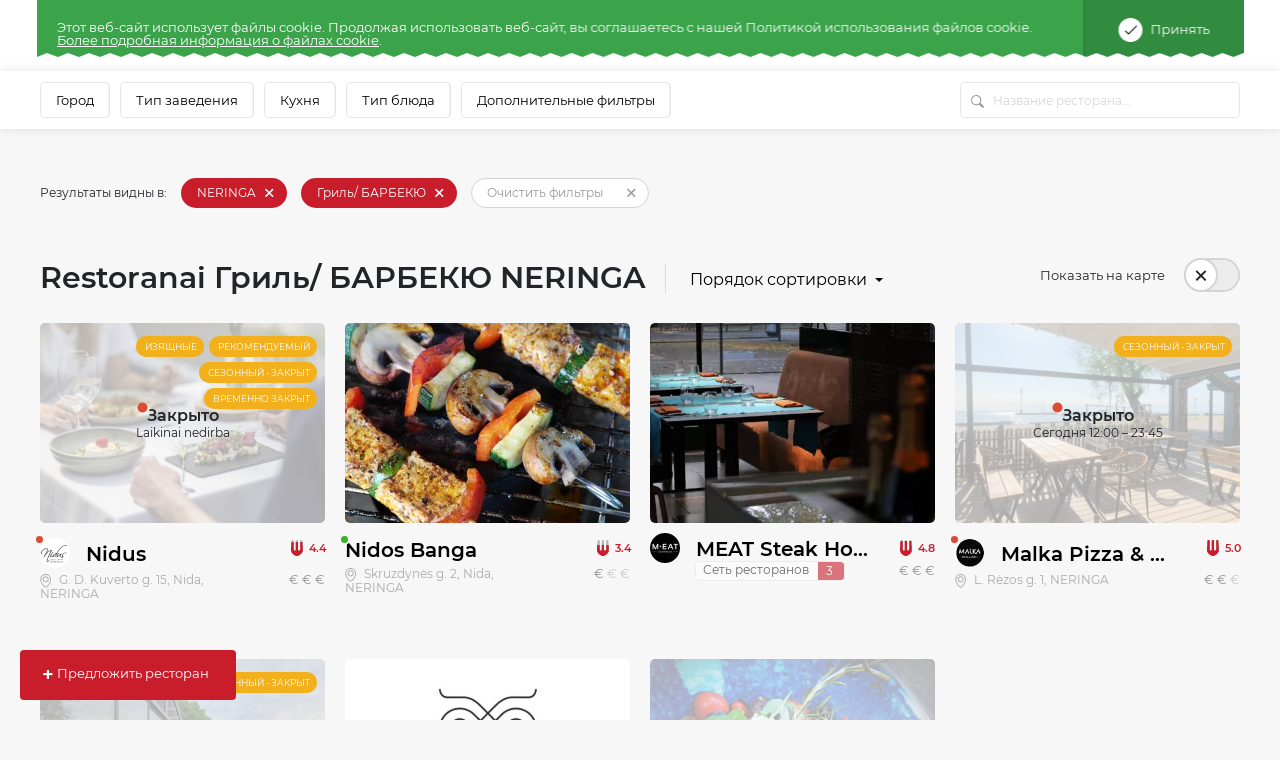

--- FILE ---
content_type: text/css
request_url: https://static.meniu.lt/assets/css/front_desktop/front_desktop.css?v=20251014030548
body_size: 88715
content:
@charset "UTF-8";.swiper-container{margin:0 auto;position:relative;overflow:hidden;list-style:none;padding:0;z-index:1}.swiper-container-no-flexbox .swiper-slide{float:left}.swiper-container-vertical>.swiper-wrapper{-webkit-box-orient:vertical;-webkit-box-direction:normal;-webkit-flex-direction:column;-ms-flex-direction:column;flex-direction:column}.swiper-wrapper{position:relative;width:100%;height:100%;z-index:1;display:-webkit-box;display:-webkit-flex;display:-ms-flexbox;display:flex;-webkit-transition-property:-webkit-transform;transition-property:-webkit-transform;-o-transition-property:transform;transition-property:transform;transition-property:transform,-webkit-transform;-webkit-box-sizing:content-box;box-sizing:content-box}.swiper-container-android .swiper-slide,.swiper-wrapper{-webkit-transform:translate3d(0,0,0);transform:translate3d(0,0,0)}.swiper-container-multirow>.swiper-wrapper{-webkit-flex-wrap:wrap;-ms-flex-wrap:wrap;flex-wrap:wrap}.swiper-container-free-mode>.swiper-wrapper{-webkit-transition-timing-function:ease-out;-o-transition-timing-function:ease-out;transition-timing-function:ease-out;margin:0 auto}.swiper-slide{-webkit-flex-shrink:0;-ms-flex-negative:0;flex-shrink:0;width:100%;height:100%;position:relative;-webkit-transition-property:-webkit-transform;transition-property:-webkit-transform;-o-transition-property:transform;transition-property:transform;transition-property:transform,-webkit-transform}.swiper-slide-invisible-blank{visibility:hidden}.swiper-container-autoheight,.swiper-container-autoheight .swiper-slide{height:auto}.swiper-container-autoheight .swiper-wrapper{-webkit-box-align:start;-webkit-align-items:flex-start;-ms-flex-align:start;align-items:flex-start;-webkit-transition-property:height,-webkit-transform;transition-property:height,-webkit-transform;-o-transition-property:transform,height;transition-property:transform,height;transition-property:transform,height,-webkit-transform}.swiper-container-3d{-webkit-perspective:1200px;perspective:1200px}.swiper-container-3d .swiper-cube-shadow,.swiper-container-3d .swiper-slide,.swiper-container-3d .swiper-slide-shadow-bottom,.swiper-container-3d .swiper-slide-shadow-left,.swiper-container-3d .swiper-slide-shadow-right,.swiper-container-3d .swiper-slide-shadow-top,.swiper-container-3d .swiper-wrapper{-webkit-transform-style:preserve-3d;transform-style:preserve-3d}.swiper-container-3d .swiper-slide-shadow-bottom,.swiper-container-3d .swiper-slide-shadow-left,.swiper-container-3d .swiper-slide-shadow-right,.swiper-container-3d .swiper-slide-shadow-top{position:absolute;left:0;top:0;width:100%;height:100%;pointer-events:none;z-index:10}.swiper-container-3d .swiper-slide-shadow-left{background-image:-webkit-gradient(linear,right top,left top,from(rgba(0,0,0,.5)),to(rgba(0,0,0,0)));background-image:-webkit-linear-gradient(right,rgba(0,0,0,.5),rgba(0,0,0,0));background-image:-o-linear-gradient(right,rgba(0,0,0,.5),rgba(0,0,0,0));background-image:linear-gradient(to left,rgba(0,0,0,.5),rgba(0,0,0,0))}.swiper-container-3d .swiper-slide-shadow-right{background-image:-webkit-gradient(linear,left top,right top,from(rgba(0,0,0,.5)),to(rgba(0,0,0,0)));background-image:-webkit-linear-gradient(left,rgba(0,0,0,.5),rgba(0,0,0,0));background-image:-o-linear-gradient(left,rgba(0,0,0,.5),rgba(0,0,0,0));background-image:linear-gradient(to right,rgba(0,0,0,.5),rgba(0,0,0,0))}.swiper-container-3d .swiper-slide-shadow-top{background-image:-webkit-gradient(linear,left bottom,left top,from(rgba(0,0,0,.5)),to(rgba(0,0,0,0)));background-image:-webkit-linear-gradient(bottom,rgba(0,0,0,.5),rgba(0,0,0,0));background-image:-o-linear-gradient(bottom,rgba(0,0,0,.5),rgba(0,0,0,0));background-image:linear-gradient(to top,rgba(0,0,0,.5),rgba(0,0,0,0))}.swiper-container-3d .swiper-slide-shadow-bottom{background-image:-webkit-gradient(linear,left top,left bottom,from(rgba(0,0,0,.5)),to(rgba(0,0,0,0)));background-image:-webkit-linear-gradient(top,rgba(0,0,0,.5),rgba(0,0,0,0));background-image:-o-linear-gradient(top,rgba(0,0,0,.5),rgba(0,0,0,0));background-image:linear-gradient(to bottom,rgba(0,0,0,.5),rgba(0,0,0,0))}.swiper-container-wp8-horizontal,.swiper-container-wp8-horizontal>.swiper-wrapper{-ms-touch-action:pan-y;touch-action:pan-y}.swiper-container-wp8-vertical,.swiper-container-wp8-vertical>.swiper-wrapper{-ms-touch-action:pan-x;touch-action:pan-x}.swiper-button-next,.swiper-button-prev{position:absolute;top:50%;width:27px;height:44px;margin-top:-22px;z-index:10;cursor:pointer;background-size:27px 44px;background-position:center;background-repeat:no-repeat}.swiper-button-next.swiper-button-disabled,.swiper-button-prev.swiper-button-disabled{opacity:.35;cursor:auto;pointer-events:none}.swiper-button-prev,.swiper-container-rtl .swiper-button-next{background-image:url("data:image/svg+xml;charset=utf-8,%3Csvg%20xmlns%3Dhttp%3A%2F%2Fwww.w3.org%2F2000%2Fsvg%20viewBox%3D0%200%2027%2044%3E%3Cpath%20d%3DM0%2C22L22%2C0l2.1%2C2.1L4.2%2C22l19.9%2C19.9L22%2C44L0%2C22L0%2C22L0%2C22z%20fill%3D%23007aff%2F%3E%3C%2Fsvg%3E");left:10px;right:auto}.swiper-button-next,.swiper-container-rtl .swiper-button-prev{background-image:url("data:image/svg+xml;charset=utf-8,%3Csvg%20xmlns%3Dhttp%3A%2F%2Fwww.w3.org%2F2000%2Fsvg%20viewBox%3D0%200%2027%2044%3E%3Cpath%20d%3DM27%2C22L27%2C22L5%2C44l-2.1-2.1L22.8%2C22L2.9%2C2.1L5%2C0L27%2C22L27%2C22z%20fill%3D%23007aff%2F%3E%3C%2Fsvg%3E");right:10px;left:auto}.swiper-button-prev.swiper-button-white,.swiper-container-rtl .swiper-button-next.swiper-button-white{background-image:url("data:image/svg+xml;charset=utf-8,%3Csvg%20xmlns%3Dhttp%3A%2F%2Fwww.w3.org%2F2000%2Fsvg%20viewBox%3D0%200%2027%2044%3E%3Cpath%20d%3DM0%2C22L22%2C0l2.1%2C2.1L4.2%2C22l19.9%2C19.9L22%2C44L0%2C22L0%2C22L0%2C22z%20fill%3D%23ffffff%2F%3E%3C%2Fsvg%3E")}.swiper-button-next.swiper-button-white,.swiper-container-rtl .swiper-button-prev.swiper-button-white{background-image:url("data:image/svg+xml;charset=utf-8,%3Csvg%20xmlns%3Dhttp%3A%2F%2Fwww.w3.org%2F2000%2Fsvg%20viewBox%3D0%200%2027%2044%3E%3Cpath%20d%3DM27%2C22L27%2C22L5%2C44l-2.1-2.1L22.8%2C22L2.9%2C2.1L5%2C0L27%2C22L27%2C22z%20fill%3D%23ffffff%2F%3E%3C%2Fsvg%3E")}.swiper-button-prev.swiper-button-black,.swiper-container-rtl .swiper-button-next.swiper-button-black{background-image:url("data:image/svg+xml;charset=utf-8,%3Csvg%20xmlns%3Dhttp%3A%2F%2Fwww.w3.org%2F2000%2Fsvg%20viewBox%3D0%200%2027%2044%3E%3Cpath%20d%3DM0%2C22L22%2C0l2.1%2C2.1L4.2%2C22l19.9%2C19.9L22%2C44L0%2C22L0%2C22L0%2C22z%20fill%3D%23000000%2F%3E%3C%2Fsvg%3E")}.swiper-button-next.swiper-button-black,.swiper-container-rtl .swiper-button-prev.swiper-button-black{background-image:url("data:image/svg+xml;charset=utf-8,%3Csvg%20xmlns%3Dhttp%3A%2F%2Fwww.w3.org%2F2000%2Fsvg%20viewBox%3D0%200%2027%2044%3E%3Cpath%20d%3DM27%2C22L27%2C22L5%2C44l-2.1-2.1L22.8%2C22L2.9%2C2.1L5%2C0L27%2C22L27%2C22z%20fill%3D%23000000%2F%3E%3C%2Fsvg%3E")}.swiper-button-lock{display:none}.swiper-pagination{position:absolute;text-align:center;-webkit-transition:.3s opacity;-o-transition:.3s opacity;transition:.3s opacity;-webkit-transform:translate3d(0,0,0);transform:translate3d(0,0,0);z-index:10}.swiper-pagination.swiper-pagination-hidden{opacity:0}.swiper-container-horizontal>.swiper-pagination-bullets,.swiper-pagination-custom,.swiper-pagination-fraction{bottom:10px;left:0;width:100%}.swiper-pagination-bullets-dynamic{overflow:hidden;font-size:0}.swiper-pagination-bullets-dynamic .swiper-pagination-bullet{-webkit-transform:scale(.33);-ms-transform:scale(.33);transform:scale(.33);position:relative}.swiper-pagination-bullets-dynamic .swiper-pagination-bullet-active{-webkit-transform:scale(1);-ms-transform:scale(1);transform:scale(1)}.swiper-pagination-bullets-dynamic .swiper-pagination-bullet-active-main{-webkit-transform:scale(1);-ms-transform:scale(1);transform:scale(1)}.swiper-pagination-bullets-dynamic .swiper-pagination-bullet-active-prev{-webkit-transform:scale(.66);-ms-transform:scale(.66);transform:scale(.66)}.swiper-pagination-bullets-dynamic .swiper-pagination-bullet-active-prev-prev{-webkit-transform:scale(.33);-ms-transform:scale(.33);transform:scale(.33)}.swiper-pagination-bullets-dynamic .swiper-pagination-bullet-active-next{-webkit-transform:scale(.66);-ms-transform:scale(.66);transform:scale(.66)}.swiper-pagination-bullets-dynamic .swiper-pagination-bullet-active-next-next{-webkit-transform:scale(.33);-ms-transform:scale(.33);transform:scale(.33)}.swiper-pagination-bullet{width:8px;height:8px;display:inline-block;border-radius:100%;background:#000;opacity:.2}button.swiper-pagination-bullet{border:0;margin:0;padding:0;-webkit-box-shadow:none;box-shadow:none;-webkit-appearance:none;-moz-appearance:none;appearance:none}.swiper-pagination-clickable .swiper-pagination-bullet{cursor:pointer}.swiper-pagination-bullet-active{opacity:1;background:#007aff}.swiper-container-vertical>.swiper-pagination-bullets{right:10px;top:50%;-webkit-transform:translate3d(0,-50%,0);transform:translate3d(0,-50%,0)}.swiper-container-vertical>.swiper-pagination-bullets .swiper-pagination-bullet{margin:6px 0;display:block}.swiper-container-vertical>.swiper-pagination-bullets.swiper-pagination-bullets-dynamic{top:50%;-webkit-transform:translateY(-50%);-ms-transform:translateY(-50%);transform:translateY(-50%);width:8px}.swiper-container-vertical>.swiper-pagination-bullets.swiper-pagination-bullets-dynamic .swiper-pagination-bullet{display:inline-block;-webkit-transition:.2s top,.2s -webkit-transform;transition:.2s top,.2s -webkit-transform;-o-transition:.2s transform,.2s top;transition:.2s transform,.2s top;transition:.2s transform,.2s top,.2s -webkit-transform}.swiper-container-horizontal>.swiper-pagination-bullets .swiper-pagination-bullet{margin:0 4px}.swiper-container-horizontal>.swiper-pagination-bullets.swiper-pagination-bullets-dynamic{left:50%;-webkit-transform:translateX(-50%);-ms-transform:translateX(-50%);transform:translateX(-50%);white-space:nowrap}.swiper-container-horizontal>.swiper-pagination-bullets.swiper-pagination-bullets-dynamic .swiper-pagination-bullet{-webkit-transition:.2s left,.2s -webkit-transform;transition:.2s left,.2s -webkit-transform;-o-transition:.2s transform,.2s left;transition:.2s transform,.2s left;transition:.2s transform,.2s left,.2s -webkit-transform}.swiper-container-horizontal.swiper-container-rtl>.swiper-pagination-bullets-dynamic .swiper-pagination-bullet{-webkit-transition:.2s right,.2s -webkit-transform;transition:.2s right,.2s -webkit-transform;-o-transition:.2s transform,.2s right;transition:.2s transform,.2s right;transition:.2s transform,.2s right,.2s -webkit-transform}.swiper-pagination-progressbar{background:rgba(0,0,0,.25);position:absolute}.swiper-pagination-progressbar .swiper-pagination-progressbar-fill{background:#007aff;position:absolute;left:0;top:0;width:100%;height:100%;-webkit-transform:scale(0);-ms-transform:scale(0);transform:scale(0);-webkit-transform-origin:left top;-ms-transform-origin:left top;transform-origin:left top}.swiper-container-rtl .swiper-pagination-progressbar .swiper-pagination-progressbar-fill{-webkit-transform-origin:right top;-ms-transform-origin:right top;transform-origin:right top}.swiper-container-horizontal>.swiper-pagination-progressbar,.swiper-container-vertical>.swiper-pagination-progressbar.swiper-pagination-progressbar-opposite{width:100%;height:4px;left:0;top:0}.swiper-container-horizontal>.swiper-pagination-progressbar.swiper-pagination-progressbar-opposite,.swiper-container-vertical>.swiper-pagination-progressbar{width:4px;height:100%;left:0;top:0}.swiper-pagination-white .swiper-pagination-bullet-active{background:#fff}.swiper-pagination-progressbar.swiper-pagination-white{background:rgba(255,255,255,.25)}.swiper-pagination-progressbar.swiper-pagination-white .swiper-pagination-progressbar-fill{background:#fff}.swiper-pagination-black .swiper-pagination-bullet-active{background:#000}.swiper-pagination-progressbar.swiper-pagination-black{background:rgba(0,0,0,.25)}.swiper-pagination-progressbar.swiper-pagination-black .swiper-pagination-progressbar-fill{background:#000}.swiper-pagination-lock{display:none}.swiper-scrollbar{border-radius:10px;position:relative;-ms-touch-action:none;background:rgba(0,0,0,.1)}.swiper-container-horizontal>.swiper-scrollbar{position:absolute;left:1%;bottom:3px;z-index:50;height:5px;width:98%}.swiper-container-vertical>.swiper-scrollbar{position:absolute;right:3px;top:1%;z-index:50;width:5px;height:98%}.swiper-scrollbar-drag{height:100%;width:100%;position:relative;background:rgba(0,0,0,.5);border-radius:10px;left:0;top:0}.swiper-scrollbar-cursor-drag{cursor:move}.swiper-scrollbar-lock{display:none}.swiper-zoom-container{width:100%;height:100%;display:-webkit-box;display:-webkit-flex;display:-ms-flexbox;display:flex;-webkit-box-pack:center;-webkit-justify-content:center;-ms-flex-pack:center;justify-content:center;-webkit-box-align:center;-webkit-align-items:center;-ms-flex-align:center;align-items:center;text-align:center}.swiper-zoom-container>canvas,.swiper-zoom-container>img,.swiper-zoom-container>svg{max-width:100%;max-height:100%;-o-object-fit:contain;object-fit:contain}.swiper-slide-zoomed{cursor:move}.swiper-lazy-preloader{width:42px;height:42px;position:absolute;left:50%;top:50%;margin-left:-21px;margin-top:-21px;z-index:10;-webkit-transform-origin:50%;-ms-transform-origin:50%;transform-origin:50%;-webkit-animation:swiper-preloader-spin 1s steps(12,end) infinite;animation:swiper-preloader-spin 1s steps(12,end) infinite}.swiper-lazy-preloader:after{display:block;content:'';width:100%;height:100%;background-image:url("data:image/svg+xml;charset=utf-8,%3Csvg%20viewBox%3D'0%200%20120%20120'%20xmlns%3D'http%3A%2F%2Fwww.w3.org%2F2000%2Fsvg'%20xmlns%3Axlink%3D'http%3A%2F%2Fwww.w3.org%2F1999%2Fxlink'%3E%3Cdefs%3E%3Cline%20id%3D'l'%20x1%3D'60'%20x2%3D'60'%20y1%3D'7'%20y2%3D'27'%20stroke%3D'%236c6c6c'%20stroke-width%3D'11'%20stroke-linecap%3D'round'%2F%3E%3C%2Fdefs%3E%3Cg%3E%3Cuse%20xlink%3Ahref%3D'%23l'%20opacity%3D'.27'%2F%3E%3Cuse%20xlink%3Ahref%3D'%23l'%20opacity%3D'.27'%20transform%3D'rotate(30%2060%2C60)'%2F%3E%3Cuse%20xlink%3Ahref%3D'%23l'%20opacity%3D'.27'%20transform%3D'rotate(60%2060%2C60)'%2F%3E%3Cuse%20xlink%3Ahref%3D'%23l'%20opacity%3D'.27'%20transform%3D'rotate(90%2060%2C60)'%2F%3E%3Cuse%20xlink%3Ahref%3D'%23l'%20opacity%3D'.27'%20transform%3D'rotate(120%2060%2C60)'%2F%3E%3Cuse%20xlink%3Ahref%3D'%23l'%20opacity%3D'.27'%20transform%3D'rotate(150%2060%2C60)'%2F%3E%3Cuse%20xlink%3Ahref%3D'%23l'%20opacity%3D'.37'%20transform%3D'rotate(180%2060%2C60)'%2F%3E%3Cuse%20xlink%3Ahref%3D'%23l'%20opacity%3D'.46'%20transform%3D'rotate(210%2060%2C60)'%2F%3E%3Cuse%20xlink%3Ahref%3D'%23l'%20opacity%3D'.56'%20transform%3D'rotate(240%2060%2C60)'%2F%3E%3Cuse%20xlink%3Ahref%3D'%23l'%20opacity%3D'.66'%20transform%3D'rotate(270%2060%2C60)'%2F%3E%3Cuse%20xlink%3Ahref%3D'%23l'%20opacity%3D'.75'%20transform%3D'rotate(300%2060%2C60)'%2F%3E%3Cuse%20xlink%3Ahref%3D'%23l'%20opacity%3D'.85'%20transform%3D'rotate(330%2060%2C60)'%2F%3E%3C%2Fg%3E%3C%2Fsvg%3E");background-position:50%;background-size:100%;background-repeat:no-repeat}.swiper-lazy-preloader-white:after{background-image:url("data:image/svg+xml;charset=utf-8,%3Csvg%20viewBox%3D'0%200%20120%20120'%20xmlns%3D'http%3A%2F%2Fwww.w3.org%2F2000%2Fsvg'%20xmlns%3Axlink%3D'http%3A%2F%2Fwww.w3.org%2F1999%2Fxlink'%3E%3Cdefs%3E%3Cline%20id%3D'l'%20x1%3D'60'%20x2%3D'60'%20y1%3D'7'%20y2%3D'27'%20stroke%3D'%23fff'%20stroke-width%3D'11'%20stroke-linecap%3D'round'%2F%3E%3C%2Fdefs%3E%3Cg%3E%3Cuse%20xlink%3Ahref%3D'%23l'%20opacity%3D'.27'%2F%3E%3Cuse%20xlink%3Ahref%3D'%23l'%20opacity%3D'.27'%20transform%3D'rotate(30%2060%2C60)'%2F%3E%3Cuse%20xlink%3Ahref%3D'%23l'%20opacity%3D'.27'%20transform%3D'rotate(60%2060%2C60)'%2F%3E%3Cuse%20xlink%3Ahref%3D'%23l'%20opacity%3D'.27'%20transform%3D'rotate(90%2060%2C60)'%2F%3E%3Cuse%20xlink%3Ahref%3D'%23l'%20opacity%3D'.27'%20transform%3D'rotate(120%2060%2C60)'%2F%3E%3Cuse%20xlink%3Ahref%3D'%23l'%20opacity%3D'.27'%20transform%3D'rotate(150%2060%2C60)'%2F%3E%3Cuse%20xlink%3Ahref%3D'%23l'%20opacity%3D'.37'%20transform%3D'rotate(180%2060%2C60)'%2F%3E%3Cuse%20xlink%3Ahref%3D'%23l'%20opacity%3D'.46'%20transform%3D'rotate(210%2060%2C60)'%2F%3E%3Cuse%20xlink%3Ahref%3D'%23l'%20opacity%3D'.56'%20transform%3D'rotate(240%2060%2C60)'%2F%3E%3Cuse%20xlink%3Ahref%3D'%23l'%20opacity%3D'.66'%20transform%3D'rotate(270%2060%2C60)'%2F%3E%3Cuse%20xlink%3Ahref%3D'%23l'%20opacity%3D'.75'%20transform%3D'rotate(300%2060%2C60)'%2F%3E%3Cuse%20xlink%3Ahref%3D'%23l'%20opacity%3D'.85'%20transform%3D'rotate(330%2060%2C60)'%2F%3E%3C%2Fg%3E%3C%2Fsvg%3E")}@-webkit-keyframes swiper-preloader-spin{100%{-webkit-transform:rotate(360deg);transform:rotate(360deg)}}@keyframes swiper-preloader-spin{100%{-webkit-transform:rotate(360deg);transform:rotate(360deg)}}.swiper-container .swiper-notification{position:absolute;left:0;top:0;pointer-events:none;opacity:0;z-index:-1000}.swiper-container-fade.swiper-container-free-mode .swiper-slide{-webkit-transition-timing-function:ease-out;-o-transition-timing-function:ease-out;transition-timing-function:ease-out}.swiper-container-fade .swiper-slide{pointer-events:none;-webkit-transition-property:opacity;-o-transition-property:opacity;transition-property:opacity}.swiper-container-fade .swiper-slide .swiper-slide{pointer-events:none}.swiper-container-fade .swiper-slide-active,.swiper-container-fade .swiper-slide-active .swiper-slide-active{pointer-events:auto}.swiper-container-cube{overflow:visible}.swiper-container-cube .swiper-slide{pointer-events:none;-webkit-backface-visibility:hidden;backface-visibility:hidden;z-index:1;visibility:hidden;-webkit-transform-origin:0 0;-ms-transform-origin:0 0;transform-origin:0 0;width:100%;height:100%}.swiper-container-cube .swiper-slide .swiper-slide{pointer-events:none}.swiper-container-cube.swiper-container-rtl .swiper-slide{-webkit-transform-origin:100% 0;-ms-transform-origin:100% 0;transform-origin:100% 0}.swiper-container-cube .swiper-slide-active,.swiper-container-cube .swiper-slide-active .swiper-slide-active{pointer-events:auto}.swiper-container-cube .swiper-slide-active,.swiper-container-cube .swiper-slide-next,.swiper-container-cube .swiper-slide-next+.swiper-slide,.swiper-container-cube .swiper-slide-prev{pointer-events:auto;visibility:visible}.swiper-container-cube .swiper-slide-shadow-bottom,.swiper-container-cube .swiper-slide-shadow-left,.swiper-container-cube .swiper-slide-shadow-right,.swiper-container-cube .swiper-slide-shadow-top{z-index:0;-webkit-backface-visibility:hidden;backface-visibility:hidden}.swiper-container-cube .swiper-cube-shadow{position:absolute;left:0;bottom:0;width:100%;height:100%;background:#000;opacity:.6;-webkit-filter:blur(50px);filter:blur(50px);z-index:0}.swiper-container-flip{overflow:visible}.swiper-container-flip .swiper-slide{pointer-events:none;-webkit-backface-visibility:hidden;backface-visibility:hidden;z-index:1}.swiper-container-flip .swiper-slide .swiper-slide{pointer-events:none}.swiper-container-flip .swiper-slide-active,.swiper-container-flip .swiper-slide-active .swiper-slide-active{pointer-events:auto}.swiper-container-flip .swiper-slide-shadow-bottom,.swiper-container-flip .swiper-slide-shadow-left,.swiper-container-flip .swiper-slide-shadow-right,.swiper-container-flip .swiper-slide-shadow-top{z-index:0;-webkit-backface-visibility:hidden;backface-visibility:hidden}.swiper-container-coverflow .swiper-wrapper{-ms-perspective:1200px}a,abbr,acronym,address,applet,article,aside,audio,b,big,blockquote,body,canvas,caption,center,cite,code,dd,del,details,dfn,div,dl,dt,em,fieldset,figcaption,figure,footer,form,h1,h2,h3,h4,h5,h6,header,hgroup,html,i,iframe,img,ins,kbd,label,legend,li,mark,menu,nav,object,ol,output,p,pre,q,ruby,s,samp,section,small,span,strike,strong,sub,summary,sup,table,tbody,td,tfoot,th,thead,time,tr,tt,u,ul,var,video{margin:0;padding:0;border:0;font-size:100%;font:inherit;vertical-align:baseline}article,aside,details,figcaption,figure,footer,header,hgroup,menu,nav,section{display:block}body{line-height:1}ol,ul{list-style:none}blockquote,q{quotes:none}blockquote:after,blockquote:before{content:'';content:none}q:after,q:before{content:'';content:none}table{border-collapse:collapse;border-spacing:0}a{text-decoration:none;color:inherit;-webkit-tap-highlight-color:transparent}*{outline:0 !important}@media(max-width:991px){html{-webkit-transition:.5s;transition:.5s;max-width:100vw}}html *{scroll-behavior:smooth !important;-webkit-overflow-scrolling:touch}.modal-open.modal-open{bottom:0;left:0;position:fixed;right:0;top:0}.modal-open:after,.modal-open:before{position:absolute;background-color:#000;opacity:.5;width:100%;height:100%;left:0;top:0;content:'';z-index:10}body{position:relative;font-family:Montserrat,sans-serif;background-color:#f7f7f7;-webkit-transition:.3s;transition:.3s;overflow-x:hidden}body .container-fluid{max-width:none}@media(max-width:991px){body{padding-top:0;max-width:100%;width:100%}}@media(min-width:991px){.modal-open{position:fixed;width:100vw}}.scrolled .pseudoInput{display:none}.scrolled .form-group{position:relative}.scrolled input:focus,.scrolled textarea:focus{opacity:0;margin-left:-100vw}.scrolled input:focus+.pseudoInput,.scrolled textarea:focus+.pseudoInput{font-size:13px;font-weight:400;position:absolute;background-color:#fff;content:'';border-radius:5px;text-align:left;display:block}.scrolled #coupon-modal input+.pseudoInput{line-height:36px !important;padding-top:0 !important;padding-bottom:0 !important}body:not(.scrolled) .pseudoInput{display:none !important}.clearfix:after{content:'';display:table;clear:both}.btn:focus,.btn:hover,.btn:hover:active,button:focus,button:hover,button:hover:active,input:focus,input:hover,input:hover:active{outline:0}.modal input:disabled,.modal textarea:disabled{background-color:#fff !important}.modal-backdrop.fade.show{display:none !important}.no-padding{padding-left:0;padding-right:0}.additional-padding{padding-left:40px;padding-right:40px}@media(max-width:1199px){.additional-padding{padding-left:15px;padding-right:15px}}a:focus,a:hover,a:hover:active,a>:focus,a>:hover,a>:hover:active{text-decoration:none;-webkit-transition:ease all .2s;transition:ease all .2s;color:inherit}a:focus h5,a:focus h6,a:hover h5,a:hover h6,a:hover:active h5,a:hover:active h6,a>:focus h5,a>:focus h6,a>:hover h5,a>:hover h6,a>:hover:active h5,a>:hover:active h6{text-decoration:underline}.dropdown-toggle,.form-control{-webkit-transition:none !important;transition:none !important}.dropdown-toggle:focus,.dropdown-toggle:hover,.dropdown-toggle:hover:active,.form-control:focus,.form-control:hover,.form-control:hover:active{-webkit-box-shadow:none;box-shadow:none;border:1px solid #f2b11c}.shadow{-webkit-box-shadow:0 7px 11px rgba(0,0,0,.1) !important;box-shadow:0 7px 11px rgba(0,0,0,.1) !important}.hidden{display:none}.mobile{display:none !important}@media(max-width:991px){.mobile{display:block !important}.desktop{display:none !important}.container-fluid{padding-left:10px;padding-right:10px}.container-fluid>.row{margin-right:-10px;margin-left:-10px}.container-fluid>.row>.col-12{padding-left:10px;padding-right:10px}}.dropdown-toggle:focus,.dropdown-toggle:hover,.dropdown-toggle:hover:active{border:none !important;-webkit-box-shadow:none !important;box-shadow:none !important}.dropdown-toggle:focus span,.dropdown-toggle:hover span,.dropdown-toggle:hover:active span{opacity:.8}.dropdown-toggle:after{-webkit-transition:.3s;transition:.3s;display:inline-block;width:0;height:0;margin-left:.255em;vertical-align:.255em;content:"";border-top:.3em solid;border-right:.3em solid transparent;border-bottom:0;border-left:.3em solid transparent}.collapse-btn[aria-expanded=true]:after,.dropdown-toggle[aria-expanded=true]:after{-webkit-transform:rotate(180deg);transform:rotate(180deg);border-top:.35em solid}.c-margin{margin-right:-10px;margin-left:-10px}.ellipsis{white-space:nowrap;overflow:hidden;text-overflow:ellipsis}b{font-weight:600}button{border:0;-webkit-box-shadow:none;box-shadow:none;padding:0;width:unset;height:unset;background-color:transparent;cursor:pointer;-ms-touch-action:manipulation;touch-action:manipulation}body.blur .navbar,body.blur .row:not(.unblur):not(.r-wrapper){-webkit-filter:blur(2px);filter:blur(2px)}body.blur .modal .row{-webkit-filter:none !important;filter:none !important}#cookies-row{display:none}.modal-open .navbar{top:-222px}h4+.btn-wrapper .container.dropdown-item .checkmark{top:-2px}.fancybox-container{z-index:99999999999}.ratingf span{vertical-align:1px !important}.fork{vertical-align:-3px}.fork-overlay{width:14px;position:absolute;bottom:0;left:0}.back{float:left;clear:left}.back+h1,.back+h4{display:block;width:100%;float:left}.ui-loader{display:none}h1,h1.main-title,h2,h2.main-title,strong{font-size:30px;font-weight:600}@media(max-width:991px){h1,h1.main-title,h2,h2.main-title,strong{font-size:22px}}.coupons h1{font-weight:400}p img{max-width:100%;height:auto}p strong{font-size:inherit}.close-elem{position:absolute;top:-5px;right:0;font-weight:300;font-size:45px;-webkit-transform:rotate(45deg);transform:rotate(45deg);z-index:5;cursor:pointer}.bg-black{background:#000}.opaque{opacity:0}#collapseList.collapse{display:none !important}#collapseList.collapse.in{display:block !important}.list{float:none !important}@media(max-width:991px){.navbar-header{float:none}.navbar-collapse.collapse{display:none !important}.navbar-collapse.collapse.in{display:block !important}.navbar-nav{float:none !important;width:100%}.navbar-nav>li{float:none}.navbar-nav>li>a{padding-top:10px;padding-bottom:10px}}.answer.collapse{display:none !important}.answer.collapse.in{display:block !important}.question-title{padding-bottom:0;position:relative}.question-text{float:none !important;width:90%;margin-top:14px;margin-left:60px}@media(max-width:991px){.question-text{margin-left:0}}#details.collapse{display:none !important}#details.collapse.in{display:block !important}.row:before{content:none}.row:after{content:none}.fade.in{opacity:1}.modal{z-index:11111111;max-width:unset !important}.modal-body{padding-top:70px;padding-bottom:125px}.modal-dialog{background-color:#fff}.modal.in .modal-dialog{-webkit-transform:translate(0,0);transform:translate(0,0)}.modal-backdrop.fade{background-color:rgba(1,1,1,.65);opacity:1 !important;z-index:1111111}.notification{font-size:11px;font-weight:400}.notification.danger{color:#c91d2c}.btn-style-1{font-size:13px;font-weight:400;padding:14px 26px;border-radius:5px}.btn.btn-green{background:#3ba44b;color:#fff}.continue.st-1{display:block;line-height:24px;text-decoration:underline;font-size:13px;font-weight:300}.close-modal.red-st{background-color:#c91d2c !important;background-size:100% !important;background-position:32px 67px !important}.text.text-st1{font-size:18px;line-height:1.4}.notification{font-size:11px;font-weight:400}.notification.danger{color:#c91d2c}.btn-style-1{font-size:13px;font-weight:400;padding:14px 26px;border-radius:5px}.btn.btn-green{background:#3ba44b;color:#fff}.continue.st-1{display:block;line-height:24px;text-decoration:underline;font-size:13px;font-weight:300}.close-modal.red-st{background-color:#c91d2c !important;background-size:100% !important;background-position:32px 67px !important}.text.text-st1{font-size:18px;line-height:1.4}h4{color:#000;font-size:30px;font-weight:600}@media(max-width:991px){h4{font-size:22px}}.title{color:#000}.title.card-title{font-size:20px;font-weight:600;-webkit-transition:.3s;transition:.3s}.title.p-title{color:#000;font-size:22px;font-weight:600;margin-bottom:30px}.title.large-title{font-size:30px;font-weight:600;line-height:40px}.title.s-title{line-height:22px;font-size:18px;font-weight:600;margin-bottom:11px}.text.text-gen{font-size:13px;font-weight:300;line-height:26px}.btn{-webkit-transition:.3s;transition:.3s;word-break:break-word;max-width:100%;white-space:normal}.btn:focus,.btn:hover,.btn:hover:active{-webkit-box-shadow:none;box-shadow:none}.btn.btn-gray:focus,.btn.btn-gray:hover,.btn.btn-gray:hover:active,.btn.btn-orange:focus,.btn.btn-orange:hover,.btn.btn-orange:hover:active,.btn.btn-red:not(.sel-btn):focus,.btn.btn-red:not(.sel-btn):hover,.btn.btn-red:not(.sel-btn):hover:active,.btn.btn-white:not(.sel-btn):focus,.btn.btn-white:not(.sel-btn):hover,.btn.btn-white:not(.sel-btn):hover:active{margin-top:-5px;margin-bottom:5px;color:#fff}.btn.sel-btn{padding:5px 30px 5px 15px !important;font-size:12px !important;font-weight:400;border-radius:19px;margin:15px 0 0;position:relative}.btn.sel-btn.filter-option:after{display:none}@media(max-width:991px){.btn.sel-btn{padding:4px 30px 4px 15px !important}}.btn.sel-btn:after{content:'+';font-size:25px;font-weight:300;position:absolute;right:10px;top:50%;-webkit-transform:translateY(-50%) rotate(45deg);transform:translateY(-50%) rotate(45deg)}.btn.btn-red{color:#fff;background-color:#c91d2c;font-size:13px;font-weight:400;padding:14px 26px}.btn.btn-red+.btn-white{padding-right:45px !important}.btn.btn-blue{color:#fff;background-color:#3c77a7;font-size:13px;font-weight:400;padding:14px 26px}.btn.btn-white{background-color:#fff;border:1px solid #d7d3d3;color:rgba(0,0,0,.4) !important}.btn.btn-white:focus,.btn.btn-white:hover,.btn.btn-white:hover:active{color:rgba(0,0,0,.4)}.btn.btn-orange{font-size:14px;font-weight:400;color:#fff;padding:16px 20px;-webkit-box-shadow:0 2px 10px rgba(0,0,0,.1);box-shadow:0 2px 10px rgba(0,0,0,.1);border-radius:0 5px 5px 0;background-color:#f2b11c;line-height:1}.btn.btn-gray{border-radius:12px;background-color:#f3f3f3;padding:5px 10px;text-transform:uppercase;font-size:9px;font-weight:400;color:#000;margin:0 2px 4px 0}.filter-btn{width:100%;padding:15px;color:#000;font-size:13px;font-weight:400;border-radius:10px;background-color:rgba(0,0,0,.05)}.filter-btn:focus,.filter-btn:hover,.filter-btn:hover:active{opacity:.75}.filter-btn span{color:#fff;font-size:9px;font-weight:600;padding:6px;border-radius:50%;background-color:#f2b11c;margin-left:8px;min-width:24px;display:inline-block !important}.filter-btn.white{background-color:#fff;border:1px solid rgba(0,0,0,.1);border-radius:5px;font-size:12px;padding:9px}.filter-btn.white span{padding:5px}.filter-btn.red{background-color:#c91d2c;color:#fff;font-size:14px;padding:10.5px}.category-btn{font-size:9px;font-weight:400;text-transform:uppercase;color:#000;padding:5px 10px;border-radius:12px;background-color:#f3f3f3;width:-webkit-max-content;width:-moz-max-content;width:max-content;display:inline-block}.btn-black{font-size:9px;font-weight:400;text-transform:uppercase;background-color:#000;color:#fff;padding:5px 8px 6px 10px;width:-webkit-max-content;width:-moz-max-content;width:max-content;border-radius:19px;margin:auto;top:50%;-webkit-transform:translateY(-50%);transform:translateY(-50%);position:relative}button{background-size:contain;background-repeat:no-repeat;background-position:center;cursor:pointer}button.heart{background-image:url("https://static.meniu.lt/assets/vendor/klavakrapstis/meniu-html-v2/dist/images/heart-black.png");-webkit-filter:drop-shadow(0 0 3px rgba(0,0,0,.4));filter:drop-shadow(0 0 3px rgba(0,0,0,.4))}button.heart.clicked{background-image:url("https://static.meniu.lt/assets/vendor/klavakrapstis/meniu-html-v2/dist/images/heart-red.png") !important;-webkit-filter:none;filter:none}button.share{background-image:url("https://static.meniu.lt/assets/vendor/klavakrapstis/meniu-html-v2/dist/images/share2.png")}button.share.clicked{background-image:url("https://static.meniu.lt/assets/vendor/klavakrapstis/meniu-html-v2/dist/images/reply.png");-webkit-transform:scaleX(-1);transform:scaleX(-1)}.btn.more{position:absolute;background-color:#fff;bottom:14px;z-index:1;left:50%;-webkit-transform:translateX(-50%);transform:translateX(-50%);border-radius:18px;font-size:11px;font-weight:400;text-transform:uppercase;color:#000;text-align:center;padding:9px 22px}.btn.more:after{-webkit-transition:.3s;transition:.3s;display:inline-block;width:0;height:0;margin-left:.255em;vertical-align:.255em;content:"";border-top:.3em solid;border-right:.3em solid transparent;border-bottom:0;border-left:.3em solid transparent}.btn.more:focus,.btn.more:hover,.btn.more:hover:active{margin-top:0;margin-bottom:0;text-decoration:underline}.suggest{position:fixed;bottom:20px;left:20px;line-height:1;z-index:2222}.suggest span{margin-left:-5px;font-size:20px;font-weight:600;vertical-align:middle}.add-btn{float:right;padding:10px 14px;border-radius:5px;border:1px solid rgba(0,0,0,.1);background-color:#fff;font-size:12px;font-weight:400}.add-btn:focus,.add-btn:hover,.add-btn:hover:active{text-decoration:underline}.add-btn:before{content:'';background-image:url("https://static.meniu.lt/assets/vendor/klavakrapstis/meniu-html-v2/dist/images/add.png");background-repeat:no-repeat;background-size:contain;background-position:center;width:18px;height:18px;display:inline-block;margin-right:8px;vertical-align:bottom}.likes{border-radius:5px;border:1px solid rgba(0,0,0,.1);padding:5px 10px 4px;height:32px;background-color:#fff;display:-webkit-box;display:-ms-flexbox;display:flex;-webkit-box-align:center;-ms-flex-align:center;align-items:center}.likes button{display:unset;width:16px;height:16px !important;cursor:pointer;background-position:center;background-repeat:no-repeat;background-size:contain}.likes button.liked{background-image:url("https://static.meniu.lt/assets/vendor/klavakrapstis/meniu-html-v2/dist/images/like-gray.png")}.likes button.liked.clicked{background-image:url("https://static.meniu.lt/assets/vendor/klavakrapstis/meniu-html-v2/dist/images/like-green.png")}.likes button.disliked{background-image:url("https://static.meniu.lt/assets/vendor/klavakrapstis/meniu-html-v2/dist/images/dislike-gray.png")}.likes button.disliked.clicked{background-image:url("https://static.meniu.lt/assets/vendor/klavakrapstis/meniu-html-v2/dist/images/dislike-red.png")}.likes button:first-child{margin-right:7px}.likes button:nth-child(2){margin-top:5px}.likes span{font-size:11px;font-weight:400;margin-left:9px;vertical-align:top}.likes span.positive{color:#3ba44b}.likes span.negative{color:#c91d2c}.button-accept{font-weight:600;font-size:15px}.cancel{font-weight:300;font-size:12px;background:#fff;border:1px solid rgba(0,0,0,.1);border-radius:5px;padding:18px 15px}.modal-buttons button{width:168px}@media(max-width:575px){.modal-buttons button{width:50%}}.modal-buttons button:nth-child(1){margin-right:5px}.modal-buttons button:nth-child(2){margin-left:5px}.btn-white-add{border-radius:5px;border:1px solid rgba(0,0,0,.1);background-color:#fff;width:100%;font-size:13px;line-height:13px;color:#000;text-align:center;font-family:Montserrat,sans-serif;font-weight:400;display:-webkit-box;display:-ms-flexbox;display:flex;-webkit-box-pack:center;-ms-flex-pack:center;justify-content:center;-webkit-box-align:center;-ms-flex-align:center;align-items:center;margin-bottom:10px;padding:20px}.btn-white-add img{margin-right:10px;width:12px;height:12px;-o-object-fit:contain;object-fit:contain}.single--btn{font-size:10px;line-height:10px;color:#000;text-align:center;font-family:Montserrat,sans-serif;font-weight:600;padding:6px 10px;border-radius:3px;border:1px solid rgba(0,0,0,.1);background-color:#fff;position:relative;z-index:10}@-webkit-keyframes top-bar-back{0%{top:5px;-webkit-transform:rotate(45deg) translate(2px,5px);transform:rotate(45deg) translate(2px,5px)}50%{top:5px;-webkit-transform:rotate(0) translate(0,0);transform:rotate(0) translate(0,0)}100%{top:0;-webkit-transform:rotate(0) translate(0,0);transform:rotate(0) translate(0,0)}}@keyframes top-bar-back{0%{top:5px;-webkit-transform:rotate(45deg) translate(2px,5px);transform:rotate(45deg) translate(2px,5px)}50%{top:5px;-webkit-transform:rotate(0) translate(0,0);transform:rotate(0) translate(0,0)}100%{top:0;-webkit-transform:rotate(0) translate(0,0);transform:rotate(0) translate(0,0)}}@-webkit-keyframes top-bar{0%{top:0;-webkit-transform:none;transform:none}50%{top:5px;-webkit-transform:none;transform:none}100%{top:0;-webkit-transform:rotate(45deg) translate(2px,5px);transform:rotate(45deg) translate(2px,5px)}}@keyframes top-bar{0%{top:0;-webkit-transform:none;transform:none}50%{top:5px;-webkit-transform:none;transform:none}100%{top:0;-webkit-transform:rotate(45deg) translate(2px,5px);transform:rotate(45deg) translate(2px,5px)}}@-webkit-keyframes middle-bar{0%{opacity:0}50%{opacity:0}100%{opacity:1}}@keyframes middle-bar{0%{opacity:0}50%{opacity:0}100%{opacity:1}}@-webkit-keyframes bottom-bar-back{0%{top:-5px;-webkit-transform:rotate(-45deg) translate(2px,-5px);transform:rotate(-45deg) translate(2px,-5px)}50%{top:-5px;-webkit-transform:rotate(0) translate(0,0);transform:rotate(0) translate(0,0)}100%{top:0;-webkit-transform:rotate(0) translate(0,0);transform:rotate(0) translate(0,0)}}@keyframes bottom-bar-back{0%{top:-5px;-webkit-transform:rotate(-45deg) translate(2px,-5px);transform:rotate(-45deg) translate(2px,-5px)}50%{top:-5px;-webkit-transform:rotate(0) translate(0,0);transform:rotate(0) translate(0,0)}100%{top:0;-webkit-transform:rotate(0) translate(0,0);transform:rotate(0) translate(0,0)}}@-webkit-keyframes bottom-bar{0%{top:0;-webkit-transform:none;transform:none}50%{top:-5px;-webkit-transform:none;transform:none}100%{top:0;-webkit-transform:rotate(-45deg) translate(2px,-5px);transform:rotate(-45deg) translate(2px,-5px)}}@keyframes bottom-bar{0%{top:0;-webkit-transform:none;transform:none}50%{top:-5px;-webkit-transform:none;transform:none}100%{top:0;-webkit-transform:rotate(-45deg) translate(2px,-5px);transform:rotate(-45deg) translate(2px,-5px)}}@-webkit-keyframes circle-chart-fill{to{stroke-dasharray:0 100}}@keyframes circle-chart-fill{to{stroke-dasharray:0 100}}@-webkit-keyframes circle-chart-appear{to{opacity:1;-webkit-transform:translateY(0);transform:translateY(0)}}@keyframes circle-chart-appear{to{opacity:1;-webkit-transform:translateY(0);transform:translateY(0)}}.container{display:block;position:relative;padding-left:35px;margin-bottom:12px;cursor:pointer;color:#000;font-size:14px;font-weight:300;-webkit-user-select:none;-moz-user-select:none;-ms-user-select:none;user-select:none}.container input{position:absolute;opacity:0;cursor:pointer;height:0;width:0}.checkmark{position:absolute;top:0;left:0;width:18px;height:18px;border-radius:3px;background-color:#fff;border:1px solid rgba(0,0,0,.1)}.container input:checked~.checkmark{background-color:#c91d2c}.checkmark:after{content:"";position:absolute;display:none}.container input:checked~.checkmark:after{display:block}.container .checkmark:after{left:6px;top:2px;width:5px;height:9px;border:solid #fff;border-width:0 2px 2px 0;-webkit-transform:rotate(45deg);transform:rotate(45deg)}.sel-btn.filter-option{border-radius:19px;padding:0 !important;color:#a5a4a4;font-size:12px;font-weight:400;overflow:hidden;margin-bottom:5px;margin-top:0}.sel-btn.filter-option label span{text-align:center;padding:5px 15px;border-radius:19px;background-color:#e5e5e5;display:inline-block}.sel-btn.filter-option label input{display:none}.sel-btn.filter-option input:checked+span{background-color:#c91d2c;color:#fff}.swiper-pagination-bullets{bottom:15px;width:100%}.swiper-pagination-bullets .swiper-pagination-bullet{width:6px;height:6px;background-color:#fff;opacity:1;margin-left:9px}@media(max-width:991px){.swiper-pagination-bullets .swiper-pagination-bullet{margin:0 5px !important}}.swiper-pagination-bullets .swiper-pagination-bullet-active{background-color:#f2b11c;width:20px;border-radius:5px}#nav-swiper{-webkit-box-shadow:0 0 10px rgba(0,0,0,.1);box-shadow:0 0 10px rgba(0,0,0,.1);background-color:#f9f9f9;height:50px}#nav-swiper .swiper-slide{text-align:center}#nav-swiper .swiper-slide:first-child .collapse-btn:after{display:none}#nav-swiper .swiper-button-next,#nav-swiper .swiper-button-prev{width:30px;height:100%;-webkit-box-shadow:0 0 10px rgba(0,0,0,.1);box-shadow:0 0 10px rgba(0,0,0,.1);border-radius:0;border:0;margin-top:-25px;background:url("https://static.meniu.lt/assets/vendor/klavakrapstis/meniu-html-v2/dist/images/tiny_arrow.png") no-repeat center/4px 8px,#fff}#nav-swiper .swiper-button-next.swiper-button-disabled,#nav-swiper .swiper-button-prev.swiper-button-disabled{display:none}#nav-swiper .swiper-button-prev{left:0}#nav-swiper .swiper-button-next{right:0}.swiper-button-next.swiper-button-disabled,.swiper-button-prev.swiper-button-disabled{opacity:.8}.swiper-button-next,.swiper-button-prev{width:48px;height:48px;border-radius:0 10px 10px 0;border:1px solid rgba(0,0,0,.1);background:url("https://static.meniu.lt/assets/vendor/klavakrapstis/meniu-html-v2/dist/images/arrow.png") no-repeat center,#fff;background-size:18px 17px}.swiper-button-prev{-webkit-transform:rotate(180deg);transform:rotate(180deg)}.mobile .btn-wrapper{text-align:center;margin-bottom:35px}.mobile .btn-wrapper .swiper-button-next,.mobile .btn-wrapper .swiper-button-prev{position:relative;display:inline-block;left:unset;right:unset;top:unset;bottom:unset;margin:0;width:42px;height:42px;border-radius:10px;z-index:1}.mobile .btn-wrapper .swiper-button-prev{margin-right:5px}#places-swiper{height:200px}.mobile #region-swiper{height:240px}.mobile #region-swiper .cat-card{height:220px;padding:5px 0;max-width:200px}#dish-swiper{height:175px;padding-bottom:20px}#dish-swiper .cat-card{padding:0;max-width:160px}#dish-swiper .cat-card h5{margin-top:10px}#nearby-swiper{padding-bottom:20px;margin-left:-15px}#nearby-swiper .swiper-slide:first-child{padding-left:15px}#nearby-swiper .swiper-slide:not(:first-child) .c-row{padding-left:15px}#places-swiper .cat-card{padding:133px 10px 17px;height:180px}#places-swiper .cat-card .cover{position:absolute;left:0;top:0}.mobile #region-swiper{height:240px}.mobile #region-swiper .cat-card{height:220px;padding:5px 0;max-width:200px}#mobile-swiper{padding-bottom:80px}#mobile-swiper .swiper-slide{max-width:85vw}#mobile-swiper .swiper-slide .info .title{font-size:16px}#mobile-swiper .swiper-slide .mid-row{opacity:.6}#mobile-swiper .swiper-slide .bottom-row .ratingf span{color:#c91d2c;font-size:11px;font-weight:600}#mobile-swiper .swiper-slide .bottom-row .w-hours:before{display:none}#mobile-swiper .swiper-slide .bottom-row .w-hours+.text{font-weight:300}.results-slider{width:100%}.results-slider .swiper-wrapper{padding-bottom:20px;display:-webkit-box;display:-ms-flexbox;display:flex}.results-slider .close-card{display:none}.slider-controllers .swiper-button-next,.slider-controllers .swiper-button-prev{display:inline-block !important;background-image:none !important;background-color:transparent !important;-webkit-box-shadow:none !important;box-shadow:none !important;border:none !important;width:48px !important;height:48px !important;top:140px !important;position:absolute !important;margin:0 !important;opacity:1 !important;padding:0 !important}.slider-controllers .swiper-button-next img,.slider-controllers .swiper-button-prev img{width:100% !important;height:auto !important}.slider-controllers .swiper-button-prev{-webkit-transform:none !important;transform:none !important;left:-24px !important}.slider-controllers .swiper-button-next{right:-24px !important}#discount-swiper .swiper-slide{border-radius:10px;min-height:344px;position:relative}#discount-swiper .swiper-slide:focus .bottom,#discount-swiper .swiper-slide:hover .bottom,#discount-swiper .swiper-slide:hover:active .bottom{text-decoration:underline}#discount-swiper .swiper-slide:focus .overlay,#discount-swiper .swiper-slide:hover .overlay,#discount-swiper .swiper-slide:hover:active .overlay{opacity:1;pointer-events:unset}.overlay{position:absolute;width:100%;height:100%;left:0;top:0;border-radius:10px;background-color:rgba(255,255,255,.7);opacity:0;pointer-events:none;-webkit-transition:.3s;transition:.3s}#rest-nav-swiper.swiper-container{margin-left:0;padding-left:10px}#rest-photo-swiper .swiper-slide{background-repeat:no-repeat;background-position:center;background-size:cover;height:180px;width:100%}#menu-swiper{padding-top:20px;padding-bottom:30px;margin-bottom:-20px;padding-left:10px;width:calc(100% + 8px)}#menu-swiper .swiper-slide{max-width:160px}#menu-swiper .type-card{width:176px;max-height:156px;background-image:url("https://static.meniu.lt/assets/vendor/klavakrapstis/meniu-html-v2/dist/images/m-meniu-bg.png");background-repeat:no-repeat;background-position:right;background-size:cover;-webkit-box-shadow:none;box-shadow:none;background-color:transparent;margin-left:-20px}#mob-discount-swiper{padding-top:20px;padding-bottom:30px;width:calc(100% + 8px)}#mob-discount-swiper .swiper-slide{max-width:200px;border-radius:10px;min-height:280px;background-color:#fff}#mob-discount-swiper .swiper-slide .overlay{opacity:1}#mob-discount-swiper .swiper-slide .top{height:224px}#mob-discount-swiper .swiper-slide .bottom{font-size:12px;line-height:15px;padding:12px 10px}#thumbnail-swiper{padding-top:20px;padding-bottom:20px;margin-bottom:-20px;width:calc(100% + 10px)}#thumbnail-swiper .swiper-slide{max-width:122px}#thumbnail-swiper .swiper-slide .thumbnail{width:122px;height:84px;-webkit-box-shadow:0 10px 15px rgba(0,0,0,.1);box-shadow:0 10px 15px rgba(0,0,0,.1);border-radius:8px}#feedback-swiper .swiper-wrapper{padding-bottom:38px}#feedback-swiper .swiper-slide>div .col-12:nth-child(2){margin-top:25px}#feedback-swiper .swiper-pagination-bullets{bottom:12px;width:100%}#feedback-swiper .swiper-pagination-bullets .swiper-pagination-bullet{width:6px;height:6px;background-color:#ccc;opacity:1;margin-left:5px}#feedback-swiper .swiper-pagination-bullets .swiper-pagination-bullet-active{background-color:#f2b11c;width:20px;border-radius:5px}#feedback-swiper .ratingf .fork{width:27px;height:auto;margin-right:7px;margin-top:5px}#feedback-swiper .ratingf span{font-size:26px;font-weight:600;vertical-align:bottom;color:#000}#feedback-swiper .white-btn{float:right;padding:10px 12px;margin-bottom:10px;border:1px solid rgba(0,0,0,.1);font-size:12px;font-weight:400}#feedback-swiper .white-btn:focus,#feedback-swiper .white-btn:hover,#feedback-swiper .white-btn:hover:active{text-decoration:underline}#feedback-swiper .white-btn:before{content:'';background-image:url("https://static.meniu.lt/assets/vendor/klavakrapstis/meniu-html-v2/dist/images/add.png");background-repeat:no-repeat;background-size:contain;background-position:center;width:18px;height:18px;display:inline-block;margin-right:8px;vertical-align:middle}#u-thumbnail-swiper{padding:10px 0 10px 10px;width:calc(100% + 10px)}#u-thumbnail-swiper .swiper-slide{width:90px;height:60px;border-radius:8px}.discounts-main #mobile-swiper .disc-card,.discounts-main #mobile-swiper .swiper-slide{max-width:88vw}.discounts-main #mobile-swiper .reserve-row{background-color:#c91d2c;padding:15px}.discounts-main #mobile-swiper .reserve-row .icon{width:21px;height:21px}.discounts-main #mobile-swiper .title{white-space:unset;overflow:unset;text-overflow:unset;margin-bottom:8px}.discounts-main #mobile-swiper .info{padding:18px 15px 0}.discounts-main #mobile-swiper .valid{position:unset;color:#000;margin-bottom:17px}.discounts-main #mobile-swiper .valid:before{background:url("https://static.meniu.lt/assets/vendor/klavakrapstis/meniu-html-v2/dist/images/clock-small.png") no-repeat center/contain}.lunch-main #mob-lunch-swiper .swiper-slide{max-width:72vw}#tv-top-swiper .swiper-pagination-bullets{bottom:0}#tv-top-swiper .swiper-pagination-bullet{width:8px;height:8px;background-color:#e1dcdc;margin-right:10px}#tv-top-swiper .swiper-pagination-bullet:last-child{margin-right:0}#tv-top-swiper .swiper-pagination-bullet-active{width:8px;background-color:#f2b11c}.mobile #tv-health-swiper,.mobile #tv-new-swiper,.mobile #tv-region-swiper,.mobile #tv-similar-swiper{margin-top:19px}.mobile #tv-health-swiper .swiper-slide,.mobile #tv-new-swiper .swiper-slide,.mobile #tv-region-swiper .swiper-slide,.mobile #tv-similar-swiper .swiper-slide{max-width:285px}.inner-mob .swiper-slide{height:100% !important;width:290px !important;border-radius:10px 10px 0 0}.gallery-swiper{margin-bottom:30px;margin-right:15px}@media(max-width:991px){.gallery-swiper{height:300px}}.gallery-swiper .swiper-button-next,.gallery-swiper .swiper-button-prev{width:48px;height:48px;background:url("https://static.meniu.lt/assets/vendor/klavakrapstis/meniu-html-v2/dist/images/next.png") no-repeat center/contain;border:0;position:absolute}@media(max-width:991px){.thumbs-swiper{height:50px}}.gallery-swiper .swiper-button-disabled,.slider-controllers .swiper-button-disabled{display:none !important}#menu-discounts-swiper .swiper-slide{width:auto}#menu-discounts-swiper .cover{width:275px;height:150px;border-radius:10px;display:-webkit-box;display:-ms-flexbox;display:flex;-webkit-box-pack:justify;-ms-flex-pack:justify;justify-content:space-between;padding:0 0 6px 15px;-webkit-box-align:end;-ms-flex-align:end;align-items:flex-end}#menu-discounts-swiper .price-tag,#menu-discounts-swiper h5{font-size:16px;font-weight:600;color:#fff;padding-bottom:11px}#menu-discounts-swiper .price-tag{font-size:13px;width:64px;height:40px;text-align:center;padding-top:13px;padding-bottom:0}#suggestions-swiper .swiper-slide{width:auto}#suggestions-swiper .cover{width:160px;height:160px;border-radius:10px;margin-bottom:11px}#suggestions-swiper .title{font-size:14px;font-weight:600}#suggestions-swiper .title span{display:block;margin-top:3px;font-weight:400;opacity:.5;font-size:13px}.landing .card-nearby .mobile-inner-swiper .swiper-slide{background:no-repeat center/contain,#000;width:100% !important;height:100% !important;padding:0;border-radius:0}.landing .card-nearby .mobile-inner-swiper .swiper-pagination-bullets{width:100% !important}.closed .mobile-inner-swiper{opacity:.3}.banner-swiper{margin-bottom:30px;padding-bottom:21px}.banner-swiper .bg{height:200px;border-radius:10px}.banner-swiper .swiper-pagination{bottom:0}.banner-swiper .swiper-pagination .swiper-pagination-bullet{width:5px;height:5px;background-color:rgba(0,0,0,.15)}.banner-swiper .swiper-pagination .swiper-pagination-bullet.swiper-pagination-bullet-active{background-color:#c91d2c}.banner-swiper .swiper-slide{position:relative}.banner-swiper .txt{position:absolute;padding-left:15px;top:auto;bottom:15px;left:0}.banner-swiper .r-title{line-height:29px;color:#fff;font-size:24px;font-weight:600;margin-bottom:1px}.banner-swiper .type{opacity:.6;color:#fff;font-size:10px;font-weight:600;text-transform:uppercase}.highlights-swiper{padding-bottom:30px}.highlights-swiper .swiper-slide{width:auto;max-width:260px;background-color:#fff;border-radius:10px;padding-bottom:13px;position:relative}.highlights-swiper .cover{width:260px;height:150px;border-radius:10px 10px 0 0}.highlights-swiper h5{line-height:16px;font-size:13px;font-weight:600;margin:10px;text-decoration:none !important}.highlights-swiper .distance span,.highlights-swiper .price span,.highlights-swiper .time span{line-height:13px;opacity:.6;font-size:11px;font-weight:300;margin-right:15px;vertical-align:middle}.highlights-swiper .distance img,.highlights-swiper .price img,.highlights-swiper .time img{height:auto;vertical-align:-1px;margin-right:5px}.highlights-swiper .time .icon{width:14px}.highlights-swiper .distance .marker{width:11px}.highlights-swiper .price .icon{width:18px}.highlights-swiper .fork,.highlights-swiper .fork-overlay{width:12px !important}.highlights-swiper .unavailable{position:absolute;left:0;top:0;width:100%;height:150px;border-radius:10px 10px 0 0;background-color:rgba(0,0,0,.7);display:-webkit-box;display:-ms-flexbox;display:flex;-webkit-box-align:center;-ms-flex-align:center;align-items:center;-webkit-box-pack:center;-ms-flex-pack:center;justify-content:center}.highlights-swiper .unavailable p{font-size:15px;font-weight:600;line-height:21px;color:#fff;text-align:center;padding:0 17px}.banner-swiper.highlights-swiper{margin-bottom:0}.banner-swiper.highlights-swiper .swiper-slide{padding-bottom:0}.banner-swiper.highlights-swiper .bg{width:260px}.banner-swiper.highlights-swiper .txt{bottom:20px}.card{border:0;height:unset;background-color:transparent}.card .heart{position:absolute;top:15px;left:15px;width:24px;height:22px;background-image:url("https://static.meniu.lt/assets/vendor/klavakrapstis/meniu-html-v2/dist/images/heart.png");opacity:0;z-index:1}.card .title{white-space:nowrap;overflow:hidden;text-overflow:ellipsis;line-height:1.2;margin-bottom:5px}.card .title span{display:inline-block;width:30px;height:30px;margin-right:10px;vertical-align:-7px;border-radius:50%}.card.card-nearby{border-radius:10px;width:100%;display:block;background-color:#fff;margin-bottom:15px}.card.card-nearby .swiper-container{border-radius:10px 10px 0 0}.card.card-nearby.network-card .title{margin-top:10px;margin-bottom:-3px}.card.card-nearby.network-card .price{margin-top:4px}.card.card-nearby.network-card .ratingf{margin-top:17px}.card.card-nearby.network-card .bottom-row .ellipsis{overflow:visible}@media(max-width:991px){.card.card-nearby .bottom-row,.card.card-nearby .top-row{margin-left:0;margin-right:0}.card.card-nearby .bottom-row .ratingf span,.card.card-nearby .top-row .ratingf span{margin-right:10px}}.card.card-nearby .btn-wrapper{margin-bottom:0}.card.card-nearby .cover{width:100%;position:relative;line-height:0;overflow:hidden;height:200px;border-radius:4px}@media(max-width:991px){.card.card-nearby .cover{border-radius:10px 10px 0 0}}.card.card-nearby .cover.no-bg{background:url("https://static.meniu.lt/assets/vendor/klavakrapstis/meniu-html-v2/dist/images/no-info.png") no-repeat center/cover}.card.card-nearby .cover *{line-height:1;z-index:1}.card.card-nearby .cover .like{position:absolute !important;top:15px;left:15px;width:26px;height:auto;-webkit-transition:.3s;transition:.3s;cursor:pointer}.card.card-nearby .cover img{-webkit-transition:.3s;transition:.3s;border-radius:5px;width:100%;height:100%;-o-object-fit:cover;object-fit:cover}.card.card-nearby.active .card-title:after,.card.card-nearby.closed .card-title:after,.card.card-nearby.unknown .card-title:after{content:'';position:absolute;left:15px !important;top:13px !important;width:7px;height:7px;border-radius:50%}.card.card-nearby.active .card-title:before,.card.card-nearby.closed .card-title:before,.card.card-nearby.unknown .card-title:before{content:'';position:absolute;left:13px;top:11px;background:#fbf6f6;width:11px;height:11px;border-radius:50%}.card.card-nearby.closed .card-title:after{background-color:#dc4b33}.card.card-nearby.active .card-title:after{background-color:#39b12e}.card.card-nearby.unknown .card-title:after{background-color:#c1c1c1}.card.card-nearby .closed-bg{display:none}.card.card-nearby.unknown{position:relative}.card.card-nearby.closed .cover img{-webkit-box-shadow:inset 0 0 25px rgba(0,0,0,.3);box-shadow:inset 0 0 25px rgba(0,0,0,.3);opacity:.3}.card.card-nearby.closed .closed-bg{display:block;border-radius:5px;position:absolute;width:100%;height:auto;left:50%;text-align:center;top:50%;-webkit-transform:translate(-50%,-50%);transform:translate(-50%,-50%)}.card.card-nearby.closed .closed-bg .closed{font-size:16px;font-weight:600;margin:auto;max-width:78px;position:relative}.card.card-nearby.closed .closed-bg .closed:after{-webkit-box-shadow:2px 2px 0 #f2f1f0;box-shadow:2px 2px 0 #f2f1f0;background-color:#dc4b33;border-radius:50%}.card.card-nearby.closed .closed-bg .closed:after{content:'';position:absolute;left:-6px;top:-5px;width:10px;height:10px}.card.card-nearby.closed .closed-bg .hours{font-size:12px;font-weight:300;margin-top:3px}.card.card-nearby .top-row .text-right{margin-top:15px}.card.card-nearby .top-row .ratingf{width:-webkit-max-content;width:-moz-max-content;width:max-content;float:right;margin-top:2px}.card.card-nearby .top-row .ratingf span{vertical-align:35%}.card.card-nearby .bottom-row{margin-top:1px;font-size:12px;font-weight:300;margin-bottom:19px;padding-bottom:19px}@media(max-width:991px){.card.card-nearby .bottom-row{margin-bottom:0}}.card.card-nearby .bottom-row .address,.card.card-nearby .bottom-row .distance,.card.card-nearby .bottom-row .marker{opacity:.6}.card.card-nearby .bottom-row .marker{width:11px;height:auto;margin-right:5px;vertical-align:middle}.card.card-nearby .bottom-row .price{-webkit-filter:saturate(0);filter:saturate(0)}.card.card-nearby .bottom-row .price span{opacity:.3}.card.card-nearby .bottom-row .price.low span:first-child{font-weight:400;opacity:.9}.card.card-nearby .bottom-row .price.medium span:not(:last-child){font-weight:400;opacity:.9}.card.card-nearby .bottom-row .price.high span{font-weight:400;opacity:.9}.card.card-nearby.map-card{font-family:Montserrat,sans-serif;background-color:#fff;max-width:290px;position:relative;overflow:visible;max-height:unset !important;margin-bottom:0;border-radius:10px;-webkit-box-shadow:0 10px 15px rgba(0,0,0,.1);box-shadow:0 10px 15px rgba(0,0,0,.1)}.card.card-nearby.map-card .top-row .ratingf{margin-top:9px;margin-right:-18px}.card.card-nearby.map-card .card-title{margin-top:10px;margin-bottom:0;font-size:18px}.card.card-nearby.map-card .bottom-row{padding-bottom:13px !important;margin-bottom:0}.card.card-nearby.map-card .cover{max-height:160px}.card.card-nearby.map-card .row:not(.action-row){margin-right:0;margin-left:0;padding:0}.card.card-nearby.map-card .reserve-row{text-align:center;font-size:12px;font-weight:400;position:relative;border-top:1px solid #e5e5e5}.card.card-nearby.map-card .reserve-row span{padding-top:15px;padding-bottom:15px;display:inline-block}.card.card-nearby.map-card .reserve-row .icon{height:23px;width:23px;background:no-repeat center/contain;margin-right:10px;vertical-align:middle;display:inline-block}.card.card-nearby.map-card:after{content:"";position:absolute;bottom:-12px;left:50%;-webkit-transform:translateX(-50%);transform:translateX(-50%);width:0;height:0;border-left:15px solid transparent;border-right:15px solid transparent;border-top:13px solid #fff}.card.card-nearby.map-card .action-row{display:block;position:relative}.card.card-nearby.map-card .action-row img{-webkit-filter:contrast(0) brightness(2);filter:contrast(0) brightness(2)}.card.card-nearby.map-card .action-row:after{content:"";position:absolute;bottom:-12px;left:50%;-webkit-transform:translateX(-50%);transform:translateX(-50%);width:0;height:0;border-left:15px solid transparent;border-right:15px solid transparent;z-index:100}.card.card-nearby.map-card .action-row.order:after{border-top:13px solid #f2b11c}.card.card-nearby.map-card .action-row.b-request:after{border-top:13px solid #3ba44b}.card.card-nearby.map-card .action-row.buy-coupon:after{border-top:13px solid #3c77a7}.card.card-nearby.map-card .action-row.reserve:after{border-top:13px solid #c91d2c}.card.mobile-card{max-width:85vw;border-radius:10px;overflow:hidden}.card.mobile-card .btn-wrapper{margin:0}.card.mobile-card .btn-wrapper .heart{opacity:1;left:unset;right:15px}.card.mobile-card .m-0{line-height:0}.card.mobile-card .info{padding:25px 10px 15px 15px;background-color:#fff;border-radius:0 10px 0 0;margin-bottom:-1px;line-height:1}.card.mobile-card .text-right{padding:0}.card.mobile-card .bg{position:relative;border-radius:10px 0 0 0}.card.mobile-card .bg img{width:100%;height:auto}.card.mobile-card .bg .like{position:absolute;width:24px;height:auto;right:15px;top:15px}.card.mobile-card .title{font-size:16px;font-weight:600}.card.mobile-card .price{font-size:11px;font-weight:300;color:rgba(0,0,0,.4);white-space:nowrap;right:15px;position:relative}.card.mobile-card .mid-row{margin-bottom:17px}.card.mobile-card .mid-row .marker{width:11px;height:auto;vertical-align:middle}.card.mobile-card .mid-row span{font-size:12px;font-weight:300}.card.mobile-card .bottom-row .fork{width:14px;height:auto}.card.mobile-card .bottom-row span{font-size:11px;font-weight:600}.card.mobile-card .bottom-row .w-hours{width:10px;height:10px;border-radius:50%;display:inline-block}.card.mobile-card .bottom-row .w-hours.open{background-color:#39b12e}.card.mobile-card .bottom-row .w-hours.closed{background-color:#dc4a33}.card.mobile-card .bottom-row .w-hours.unknown{background-color:#c1c1c1}.card.mobile-card .bottom-row .text{color:rgba(0,0,0,.6)}.card.mobile-card .bottom-row .text-right{white-space:nowrap;right:15px;position:relative}.card.cat-card{border-radius:10px;height:auto;max-width:160px;padding:21px 0 24.44px;text-align:center;background-color:#fff;overflow:hidden}.card.cat-card .cover{width:100%;height:auto;-webkit-transition:.3s;transition:.3s}.card.cat-card .cover:focus,.card.cat-card .cover:hover,.card.cat-card .cover:hover:active{-webkit-transform:scale(1.1);transform:scale(1.1)}.card.cat-card h5{text-transform:capitalize;color:#000;font-size:12px;font-weight:600;margin-bottom:3px;z-index:1000}.card.cat-card span{display:block;font-size:11px;font-weight:400;color:rgba(0,0,0,.4);z-index:1000}.card.tv-card{min-height:265px;-webkit-transition:.3s;transition:.3s}@media(max-width:991px){.card.tv-card{padding-bottom:30px;max-width:285px}}.card.tv-card .top{width:100%;height:180px;-webkit-box-shadow:0 10px 15px rgba(0,0,0,.1);box-shadow:0 10px 15px rgba(0,0,0,.1);border-radius:3px;margin-bottom:14px;position:relative}.card.tv-card .views{position:absolute;top:15px;left:10px}.card.tv-card .views img{width:14px;height:auto;margin-right:5px}.card.tv-card .views span{font-size:11px;font-weight:400;color:#fff}.card.tv-card .category{color:#ca1d2c;font-size:10px;font-weight:400;text-transform:uppercase;margin-bottom:4px}.card.tv-card h6{color:#000;font-size:15px;font-weight:400;line-height:22px;display:inline-block}.card.tv-card h6 span{display:inline-block;line-height:1;color:#b1b1b1;font-weight:400;font-size:9px;background-color:#fff;padding:3px 9px 4px;border:1px solid rgba(0,0,0,.1);position:relative;vertical-align:text-bottom;margin-left:4px}.card.tv-card h6 span:focus,.card.tv-card h6 span:hover,.card.tv-card h6 span:hover:active{text-decoration:none}.card.tv-card h6 span:after{position:absolute;content:'';width:0;height:0;border-style:solid;border-width:5px 5px 0 0;border-color:#fff transparent transparent transparent;bottom:-5px;left:0}.card.tv-card h6 span:before{position:absolute;content:'';width:0;height:0;border-style:solid;border-width:5px 6px 0 0;border-color:rgba(0,0,0,.1) transparent transparent transparent;bottom:-6px;left:-1px}.card.news-card{width:32.2%;overflow:hidden;display:inline-block;margin-right:1%}@media(max-width:991px){.card.news-card{width:100%;margin:0 auto 25px;max-width:unset}}.card.news-card .top{width:100%;height:180px;border-radius:10px;margin-bottom:10px}.card.news-card h5{margin-bottom:9px;color:#000;font-size:16px;font-weight:600;line-height:24px}.card.news-card p{color:#000;font-size:14px;font-weight:300;line-height:22px}.card.card-nearby.event-card{margin-bottom:27px !important}@media(max-width:991px){.card.card-nearby.event-card{margin-bottom:15px !important}.card.card-nearby.event-card .col-12{padding-right:10px;padding-left:10px}}.card.card-nearby.event-card .cover{height:150px}.card.card-nearby.event-card .icon{margin-right:10px}.card.card-nearby.event-card .title{white-space:normal;margin:12px 0 7px 0;max-width:279px;font-size:20px;color:#000;letter-spacing:-.3px}@media(max-width:991px){.card.card-nearby.event-card .title{font-size:16px;max-width:none}}.card.card-nearby.event-card .date{opacity:1;color:#000;line-height:13px;font-size:11px;font-weight:600;margin-bottom:15px}.card.card-nearby.event-card .place{opacity:.6;color:#000;font-size:13px;font-weight:600;margin-bottom:6px}.card.card-nearby.event-card .mark{padding:0;display:inline-block;width:auto;text-align:left;position:initial !important;margin-top:9px}.card.card-nearby.event-card .mark li{margin-left:0;padding:7px 9px 8px 12px}.card.card-nearby.event-card .action-row{padding:14px}.card.card-nearby.event-card .bottom-row{padding-bottom:12px}.card.card-nearby.event-card .reserve{background-color:#c91d2c}@media(min-width:992px){.card.card-nearby.event-card:focus,.card.card-nearby.event-card:hover,.card.card-nearby.event-card:hover:active{margin-top:-28px !important}}.card.card-nearby.event-card.map-card{font-family:Montserrat,sans-serif;margin:0 !important;max-width:290px}.card.card-nearby.event-card.map-card .bottom-row,.card.card-nearby.event-card.map-card .top-row{padding:0 !important}.card.card-nearby.event-card.map-card .bottom-row{margin-bottom:15px}.card.card-nearby.event-card.map-card .top-row{margin-top:15px}.card.card-nearby.event-card.horizontal{display:-webkit-box;display:-ms-flexbox;display:flex;-webkit-box-orient:horizontal;-webkit-box-direction:normal;-ms-flex-flow:row;flex-flow:row;padding:10px;border-radius:5px;border:1px dashed rgba(0,0,0,.2)}@media(max-width:575px){.card.card-nearby.event-card.horizontal{-webkit-box-orient:vertical;-webkit-box-direction:normal;-ms-flex-direction:column;flex-direction:column}}.card.card-nearby.event-card.horizontal .cover{width:240px;height:145px;margin-right:18px;border-radius:4px !important}@media(max-width:575px){.card.card-nearby.event-card.horizontal .cover{width:100%;margin-right:0}}.card.card-nearby.event-card.horizontal .cover+div{width:calc(100% - 250px)}@media(max-width:575px){.card.card-nearby.event-card.horizontal .cover+div{width:100%}}.card.card-nearby.event-card.horizontal .bottom-row{margin-bottom:0}.close-card{position:absolute;right:-16px;top:-16px;width:32px;height:32px;background-color:#fff;border-radius:50%;z-index:1000;opacity:1;cursor:pointer;-webkit-box-shadow:0 5px 6px rgba(0,0,0,.2);box-shadow:0 5px 6px rgba(0,0,0,.2)}.close-card:after{position:absolute;content:"+";left:10px;top:2px;-webkit-transform:rotate(45deg);transform:rotate(45deg);font-size:24px}.card.active .t-wrapper,.card.closed .t-wrapper,.card.unknown .t-wrapper{margin-left:-4px}.card.active .title.card-title,.card.closed .title.card-title,.card.unknown .title.card-title{margin-top:0;padding-top:15px;padding-left:4px}@media(max-width:991px){.card.active .title.card-title,.card.closed .title.card-title,.card.unknown .title.card-title{padding-top:0}.card.active .title.card-title:before,.card.closed .title.card-title:before,.card.unknown .title.card-title:before{top:0}.card.active .title.card-title:after,.card.closed .title.card-title:after,.card.unknown .title.card-title:after{top:2px !important}}.mark{position:absolute !important;right:5px !important;top:5px !important;background-color:transparent;display:-webkit-box;display:-ms-flexbox;display:flex;-ms-flex-wrap:wrap;flex-wrap:wrap;width:84%;-webkit-box-pack:end;-ms-flex-pack:end;justify-content:flex-end}.mark li{border-radius:19px;background-color:#f2b11c;padding:6px 7px 6px 9px;color:#fff;font-size:9px;font-weight:400;text-transform:uppercase;margin-left:5px;margin-bottom:5px}.mobile-card .reserve-row,.tooltip-content .reserve-row{background-color:#3ba44b;color:#fff;padding:10px;border-radius:0 0 5px 5px;font-size:12px;font-weight:400;min-height:50px;display:-webkit-box;display:-ms-flexbox;display:flex;-webkit-box-align:center;-ms-flex-align:center;align-items:center}.mobile-card .reserve-row .icon,.tooltip-content .reserve-row .icon{width:23px;height:auto;margin-right:10px;vertical-align:middle}.mobile-card .reserve-row span,.tooltip-content .reserve-row span{vertical-align:middle}.mobile-card .reserve-row.buy-coupon,.tooltip-content .reserve-row.buy-coupon{background-color:#3c77a7}.mobile-card .reserve-row.buy-coupon .icon,.tooltip-content .reserve-row.buy-coupon .icon{width:24px}.mobile-card .reserve-row.order,.tooltip-content .reserve-row.order{background-color:#c91d2c}.mobile-card .reserve-row.order .icon,.tooltip-content .reserve-row.order .icon{width:28px}.mobile-card .reserve-row.b-request,.tooltip-content .reserve-row.b-request{background-color:#f2b11c}.mobile-card .reserve-row.b-request .icon,.tooltip-content .reserve-row.b-request .icon{width:24px}.type-card{position:relative;height:200px;width:100%;background-image:url("https://static.meniu.lt/assets/vendor/klavakrapstis/meniu-html-v2/dist/images/menu-bg.png");background-repeat:no-repeat;background-position:left;background-size:contain;border-radius:10px;background-color:#fff;margin-left:-10px;-webkit-box-shadow:2px 0 10px 1px rgba(0,0,0,.08);box-shadow:2px 0 10px 1px rgba(0,0,0,.08)}.type-card .wrapper{-webkit-transition:.3s;transition:.3s}.type-card .wrapper:focus,.type-card .wrapper:hover,.type-card .wrapper:hover:active{overflow:hidden}.type-card .wrapper:focus .type,.type-card .wrapper:hover .type,.type-card .wrapper:hover:active .type{-webkit-transform:scale(1.1);transform:scale(1.1)}.type-card .wrapper:focus .category,.type-card .wrapper:hover .category,.type-card .wrapper:hover:active .category{text-decoration:underline}.type-card .type{height:auto}.type-card .category{font-size:13px;font-weight:600;position:absolute;left:50%;-webkit-transform:translateX(-50%);transform:translateX(-50%);bottom:26px}.d-card{min-height:346px;border-radius:10px}.d-card .top{width:100%;height:280px;border-radius:10px 10px 0 0;background-repeat:no-repeat;background-position:center;background-size:cover}.d-card .bottom{padding:19px 15px;background-color:#fff;color:#000;font-size:13px;font-weight:600;border-radius:0 0 10px 10px}.card.disc-card{background-color:transparent;max-height:unset !important;margin-bottom:23px !important;position:relative}.card.disc-card *{-webkit-transition:.3s;transition:.3s}.card.disc-card .btn-wrapper{margin:0}.card.disc-card .cover{position:relative;min-height:320px;border-radius:10px 10px 0 0}.card.disc-card .heart{opacity:1;z-index:unset !important}.card.disc-card .valid{position:absolute;bottom:15px;color:#fff;font-size:12px;font-weight:400;left:15px}.card.disc-card .valid:before{background:url("https://static.meniu.lt/assets/vendor/klavakrapstis/meniu-html-v2/dist/images/clock-white.png") no-repeat center/contain;content:'';margin-right:10px;width:17px;height:17px;vertical-align:middle;display:inline-block}.card.disc-card .title{white-space:unset;-webkit-transition:none;transition:none;text-overflow:unset;margin-bottom:10px;line-height:1.15;height:46px}.card.disc-card .place{opacity:.6;color:#000;font-size:13px;font-weight:600;margin-bottom:7px}.card.disc-card .bottom-row{margin-bottom:0;padding-bottom:15px}.card.disc-card .action-row{background-color:#c91d2c}.map-card.disc-card{font-family:Montserrat,sans-serif;width:290px}.map-card.disc-card:after{content:'';position:absolute;width:0;height:0;border-style:solid;border-width:17px 15px 0 15px;border-color:#fff transparent transparent transparent;left:50%;-webkit-transform:translateX(-50%);transform:translateX(-50%);bottom:-17px}.map-card.disc-card .cover{min-height:300px;border-radius:10px 10px 0 0}.map-card.disc-card .place{margin:9px 0 5px}.map-card.disc-card .ellipsis{margin-bottom:3px}.map-card.disc-card .action-row{background-color:#fff;display:block;padding:12px !important;border-top:1px solid #e5e5e5;margin-top:3px}.map-card.disc-card .action-row span{color:#000}.map-card.disc-card:focus,.map-card.disc-card:hover,.map-card.disc-card:hover:active{border-radius:10px;margin-left:0 !important;margin-right:0 !important;width:100% !important}.map-card.disc-card:focus .action-row,.map-card.disc-card:hover .action-row,.map-card.disc-card:hover:active .action-row{position:unset}.lunch-card{font-family:Montserrat,sans-serif;border-radius:10px;background-color:#fff;margin-bottom:20px;padding-bottom:0 !important;max-height:450px;overflow:hidden}.lunch-card .ratingf span{margin-right:0}.lunch-card .expand .bottom{background-size:contain !important;height:290px}.lunch-card .circle,.lunch-card .wrapper,.lunch-card h6{display:inline-block;vertical-align:middle}.lunch-card .circle{width:40px;height:40px;-webkit-box-shadow:0 5px 6px rgba(0,0,0,.2);box-shadow:0 5px 6px rgba(0,0,0,.2);border-radius:100px;position:relative}.lunch-card .circle:after{position:absolute;content:'';width:10px;height:10px;border:2px solid #fff;background-color:#39b12e;border-radius:50%;top:0;left:0}.lunch-card h6{margin-left:10px;color:#000;font-size:16px;font-weight:600;margin-top:6px;width:calc(100% - 115px)}.lunch-card .wrapper{float:right;margin-top:12px}.lunch-card .wrapper .fork{width:14px;height:auto}.lunch-card .wrapper span{color:#c91d2c;font-size:11px;font-weight:600}.lunch-card .top{padding:9px}.lunch-card .text{padding:0 11px 20px;position:relative;overflow:hidden}.lunch-card p{margin:14px 0 !important;color:#000;font-size:13px !important;font-weight:300;line-height:1.3}.lunch-card .bottom{width:100%;height:190px}.lunch-card .main{position:relative}.lunch-card .main .text:after{position:absolute;bottom:0;height:70%;width:100%;content:"";left:0;background:-webkit-gradient(linear,left bottom,left top,color-stop(20%,#fff),color-stop(80%,rgba(255,255,255,0)));background:linear-gradient(to top,#fff 20%,rgba(255,255,255,0) 80%);pointer-events:none}.lunch-card.mobile-card{max-width:72vw;min-height:unset}.lunch-card.mobile-card .btn.more{padding:8px 22px}.lunch-card.mobile-card .expand .bottom{height:190px}.lunch-card.mobile-card .bottom{height:100px}.b-card{margin-bottom:25px;border-radius:8px;border:1px solid #ddd;background-color:#fff}.b-card:last-child{margin-bottom:0}.b-card h5{font-size:11px;font-weight:400;margin:15px 0 9px}.b-card .category-btn{margin-bottom:5px}.b-card .title{max-width:calc(100% - 50px);margin-bottom:5px}.b-card .left{border-radius:8px 0 0 8px;background:url("https://static.meniu.lt/assets/vendor/klavakrapstis/meniu-html-v2/dist/images/no-info.png") no-repeat center/cover;width:100%;height:100%}.b-card .left.col-12{height:160px;border-radius:8px 8px 0 0;margin-bottom:16px}.b-card .right{padding-bottom:20px;position:relative}.b-card .right.col-12 .cont{right:40px;top:-5px}.b-card .right.col-12 .cont:after,.b-card .right.col-12 .cont:before{display:none}.b-card .right .cont{display:block;position:absolute;right:45px;top:14px;cursor:pointer;-webkit-user-select:none;-moz-user-select:none;-ms-user-select:none;user-select:none}.b-card .right .cont+div{padding-right:35px}.b-card .right .cont:focus .tooltip,.b-card .right .cont:focus:before,.b-card .right .cont:hover .tooltip,.b-card .right .cont:hover:active .tooltip,.b-card .right .cont:hover:active:before,.b-card .right .cont:hover:before{opacity:1}.b-card .right .cont .tooltip{position:absolute;background-color:#000;font-size:9px;font-weight:400;text-transform:uppercase;padding:6px 9px 7px;color:#fff;top:-30px;right:-47px;border-radius:4px;opacity:0;-webkit-transition:.3s;transition:.3s;line-height:1}@media(max-width:991px){.b-card .right .cont .tooltip{display:none}}.b-card .right .cont:before{-webkit-transition:.3s;transition:.3s;width:0;height:0;border-style:solid;border-width:4px 3px 0 3px;border-color:#000 transparent transparent transparent;content:'';position:absolute;top:-8px;left:13px;opacity:0}.b-card .right .cont input{position:absolute;opacity:0;cursor:pointer;height:0;width:0}.b-card .right .checkmark{position:absolute;top:0;left:0;width:32px;height:32px;border:1px solid #d7d3d3;background-color:#fff;border-radius:50%}.b-card .right .cont input:checked~.checkmark{background-color:#f2b11c;border:0}.b-card .right .checkmark:after{content:"";position:absolute;display:none}.b-card .right .cont input:checked~.checkmark:after{display:block}.b-card .right .cont .checkmark:after{left:12px;top:7px;width:8px;height:13px;border:solid #fff;border-width:0 1px 1px 0;-webkit-transform:rotate(45deg);transform:rotate(45deg)}.b-card .marker{width:9px;height:auto;opacity:.8}.b-card .address{opacity:.6;color:#000;font-size:13px;font-weight:300;width:calc(100% - 55px)}.b-card .info{margin:11px 0 2px}.b-card .info *{display:inline-block}.b-card .action-row{background-color:#39b12e;padding:15px}.b-card .action-row:before{background:url("https://static.meniu.lt/assets/vendor/klavakrapstis/meniu-html-v2/dist/images/profile-w.png") no-repeat center/contain;content:'';margin-right:10px;width:17px;height:17px;vertical-align:middle;display:inline-block}.b-card.map-card .ratingf span{padding-right:15px}.action-row{text-align:center;margin:0;border-radius:0 0 5px 5px;display:none;height:auto;padding:10px;-webkit-transition:.3s;transition:.3s}.action-row a{text-decoration:none !important}.action-row .icon{height:23px;width:auto;margin-right:12px;vertical-align:middle}.action-row a,.action-row span{font-size:12px;font-weight:400;color:#fff}.action-row.buy-coupon{background-color:#3c77a7}.action-row.order{background-color:#c91d2c}.action-row.reserve{background-color:#3ba44b}.action-row.b-request{background-color:#f2b11c}.info .btn-red{padding:3px 10px 3px 30px;font-size:11px;border-radius:18px;margin-right:15px}.info .fork{width:14px;height:auto}.info .fork+span{font-size:11px;font-weight:600;color:#c91d2c;margin-right:15px}.info .price{opacity:.6;color:#000;font-size:11px;font-weight:300}.ratingf{position:relative;width:-webkit-max-content;width:-moz-max-content;width:max-content;display:inline-block}.ratingf .fork{width:14px;height:auto}.ratingf span{color:#c91d2c;font-size:11px;font-weight:600;margin-right:15px}.mob-row .price span,.price span{opacity:.6;font-size:12px;font-weight:400;color:#000}.mob-row .price.low span:first-child,.price.low span:first-child{color:#c91d2c;opacity:1}.mob-row .price.medium span:not(:last-child),.price.medium span:not(:last-child){color:#c91d2c;opacity:1}.mob-row .price.high span,.price.high span{color:#c91d2c;opacity:1}.side-card{margin-bottom:20px;display:block}.side-card .top{width:100%;height:200px;margin-bottom:10px;border-radius:6px}.side-card .title{color:#000;font-size:15px;font-weight:600;line-height:22px;display:inline-block}.simple-card{padding:15px 0 15px 15px;margin:20px 0;background-color:#f7f7f7;position:relative}@media(max-width:767px){.simple-card{padding-right:15px}}@media(max-width:575px){.simple-card .phone{display:block;width:100%;margin-top:10px}}.simple-card .title a{margin:10px auto;font-size:20px;text-transform:uppercase;font-weight:600;color:#264fb5;position:relative}.simple-card .title a:focus,.simple-card .title a:hover,.simple-card .title a:hover:active{text-decoration:underline}.simple-card .title a:focus:after,.simple-card .title a:hover:active:after,.simple-card .title a:hover:after{margin-left:15px}.simple-card .title a:after{position:absolute;content:'';color:#c82133;border:solid #c82133;border-width:0 2px 2px 0;display:inline-block;padding:3px;-webkit-transform:rotate(-45deg);transform:rotate(-45deg);top:6px;margin-left:10px;-webkit-transition:.3s;transition:.3s}.simple-card .date,.simple-card .persons{margin-left:-15px;margin-top:10px;font-weight:400}.simple-card .date .weekday,.simple-card .persons .weekday{margin:0 10px}@media(max-width:991px){.simple-card .date,.simple-card .persons{margin-left:0}}.simple-card .icon{width:auto;height:15px;margin-right:10px;vertical-align:middle}.simple-card .btn-gray{margin-top:20px !important;margin-bottom:0 !important;margin-left:-15px;border-radius:8px;padding:10px 15px;font-size:14px;text-transform:capitalize;color:#000 !important}.simple-card .btn-gray:focus,.simple-card .btn-gray:hover,.simple-card .btn-gray:hover:active{text-decoration:underline}@media(max-width:991px){.simple-card .btn-gray{margin-left:0}}.simple-card .mark{right:15px !important;top:-3px !important}.simple-card .mark li{background-color:#c1c1c1;color:#000}.simple-card .mark.approved li{background-color:#39b12e;color:#fff}@media(max-width:767px){.simple-card .mark{top:2px !important}}.simple-card .bg{height:130px;width:100%;border-radius:5px}.simple-card .info{display:-webkit-box;display:-ms-flexbox;display:flex;-ms-flex-wrap:wrap;flex-wrap:wrap;-webkit-box-align:baseline;-ms-flex-align:baseline;align-items:baseline;padding-left:0}@media(max-width:767px){.simple-card .info{padding-top:15px}}.simple-card .info .ratingf{margin-left:auto}.simple-card .info .title{max-width:50%;margin-right:20px;font-size:16px;margin-left:-15px;margin-top:3px}@media(max-width:767px){.simple-card .info .title{margin-left:0;width:100%;max-width:unset;text-align:left}}.simple-card .btn-wrapper .heart{background-image:url("https://static.meniu.lt/assets/vendor/klavakrapstis/meniu-html-v2/dist/images/heart-black.png");opacity:1;-webkit-filter:none;filter:none;right:30px;left:unset;top:3px}@media(max-width:991px){.simple-card .btn-wrapper .heart{top:15px;right:15px}}.simple-card .price{width:45px}.message-card{margin:20px 0 0;padding-bottom:20px;border-bottom:1px solid #dee2e6;position:relative}.message-card .photo{width:50px;height:50px;border-radius:50%;margin:0 12px 0 0;display:inline-block;vertical-align:middle}.message-card .text-wrapper{font-size:13px;font-weight:300;line-height:26px}.message-card .text-wrapper b{font-size:15px}.message-card .date{margin:0 15px}.message-card .btn-red{position:absolute;top:0;right:20px;padding:10px 20px}@media(max-width:991px){.message-card .btn-red{position:unset;width:100%;margin-top:10px}}.coupon-card .points{float:right;color:#dc4a33}.coupon-card .info{padding-top:20px}.coupon-card .btn-red,.coupon-card .dropdown{margin-left:-15px;margin-top:15px;display:inline-block}@media(max-width:767px){.coupon-card .btn-red,.coupon-card .dropdown{margin-left:0}}@media(max-width:575px){.coupon-card .dropdown{width:100%}}.coupon-card .dropdown .dropdown-menu{width:100%}.coupon-card .dropdown .dropdown-toggle{border:1px solid #ced4da !important;font-size:13px;font-weight:400;padding-top:9px}.coupon-card .dropdown .dropdown-toggle:focus,.coupon-card .dropdown .dropdown-toggle:hover,.coupon-card .dropdown .dropdown-toggle:hover:active{border:1px solid #f2b11c !important}.coupon-card .dropdown .dropdown-item{padding-left:10px;margin-bottom:12px;cursor:pointer;color:#000;font-size:14px;font-weight:300}.coupon-card .dropdown .dropdown-item:last-child{margin-bottom:0}.coupon-card .btn-red{float:right;border-radius:6px;padding:7.5px 20px;font-size:14px;font-weight:400;margin-bottom:0 !important;margin-top:15px !important}@media(max-width:575px){.coupon-card .btn-red{width:100%;margin:15px auto 0 !important}}.container-fluid .photo-card{padding:20px}.container-fluid .photo-card .addr,.container-fluid .photo-card .photo-row,.container-fluid .photo-card .title{margin-left:0 !important}.container-fluid .photo-card .photo-row{margin-top:20px}.container-fluid .photo-card .upload-photo{height:84px;border-radius:8px;overflow:hidden}.container-fluid .photo-card .upload-photo .custom-file-label{font-size:12px;text-align:center;border:0;-webkit-box-shadow:none;box-shadow:none}.container-fluid .photo-card .upload-photo .custom-file-label:focus,.container-fluid .photo-card .upload-photo .custom-file-label:hover,.container-fluid .photo-card .upload-photo .custom-file-label:hover:active{opacity:.8}.container-fluid .photo-card .upload-photo .custom-file-label:after{display:none}.container-fluid .photo-card .upload-photo .custom-file-label span{display:block;font-size:62px;line-height:0;margin-bottom:15px;color:#dc4a33;padding:0;margin-top:30px}.container-fluid .photo-card .thumbnail:focus .overlay,.container-fluid .photo-card .thumbnail:hover .overlay,.container-fluid .photo-card .thumbnail:hover:active .overlay{opacity:1}.container-fluid .photo-card .overlay{position:absolute;content:'';width:100%;height:100%;border-radius:8px;left:0;top:0;padding:5px;display:-webkit-box;display:-ms-flexbox;display:flex;-webkit-box-align:end;-ms-flex-align:end;align-items:flex-end;-webkit-box-pack:end;-ms-flex-pack:end;justify-content:flex-end}.container-fluid .photo-card .overlay .trash{width:31px;height:auto}.big-card .addr,.coupon-simple .ellipsis.addr,.simple-card .ellipsis.addr{width:100%;font-size:12px;font-weight:300;text-align:left;display:block;opacity:.6;margin-top:5px;margin-left:-15px}.big-card .addr .phone,.coupon-simple .ellipsis.addr .phone,.simple-card .ellipsis.addr .phone{float:right;font-size:14px}@media(max-width:767px){.big-card .addr,.coupon-simple .ellipsis.addr,.simple-card .ellipsis.addr{margin-left:0}}.big-card .addr .marker,.coupon-simple .ellipsis.addr .marker,.simple-card .ellipsis.addr .marker{height:12px}.simple-card .title a{margin:10px auto;font-size:20px;text-transform:uppercase;font-weight:600;color:#264fb5;position:relative}.simple-card .title a:focus,.simple-card .title a:hover,.simple-card .title a:hover:active{text-decoration:underline}.simple-card .title a:focus:after,.simple-card .title a:hover:active:after,.simple-card .title a:hover:after{margin-left:15px}.simple-card .title a:after{position:absolute;content:'';color:#c82133;border:solid #c82133;border-width:0 2px 2px 0;display:inline-block;padding:3px;-webkit-transform:rotate(-45deg);transform:rotate(-45deg);top:6px;margin-left:10px;-webkit-transition:.3s;transition:.3s}.event-inner.coupons .coupon-simple{height:unset;-webkit-box-orient:unset;-webkit-box-direction:unset;-ms-flex-direction:unset;flex-direction:unset}.coupons .coupon-simple{width:100%;background-color:#fff;padding:0 10px 20px;margin-bottom:20px;height:330px;display:-webkit-box;display:-ms-flexbox;display:flex;-webkit-box-orient:vertical;-webkit-box-direction:normal;-ms-flex-direction:column;flex-direction:column}.coupons .coupon-simple:focus .title,.coupons .coupon-simple:hover .title,.coupons .coupon-simple:hover:active .title{text-decoration:underline}.coupons .coupon-simple .bg{width:calc(100% + 20px);margin-left:-10px;height:150px;margin-bottom:10px;border-radius:5px 5px 0 0}.coupons .coupon-simple .title{color:#264fb5;font-size:16px;font-weight:600;line-height:22px;display:inline-block;white-space:unset}.coupons .coupon-simple b{margin-top:auto}.coupons .coupon-simple b span{color:#f2b11c;margin-left:10px;display:inline-block;position:relative}.coupons .coupon-simple b span:after{content:"";position:absolute;border-top:1px solid #f2b11c;width:55px;left:50%;top:50%;-webkit-transform:translateX(-50%) translateY(-50%) rotate(-18deg);transform:translateX(-50%) translateY(-50%) rotate(-18deg)}.coupons .coupon-simple .props{display:inline-block;background:#f7f6f3;border-radius:0 10px 10px 0;font-size:13px;margin:30px 0 0 -10px;width:-webkit-max-content;width:-moz-max-content;width:max-content;padding:4px 10px}.coupons .coupon-simple .props+b{margin-top:20px}.coupons .coupon-simple .props .prop{display:inline-block;margin-right:10px}.coupons .coupon-simple .props .prop img{height:13px;width:auto;vertical-align:middle}.coupons .coupon-simple .props .prop span{vertical-align:middle}.events-wrapper .single-event.big-card{background-color:#fff;padding:0 !important;border-radius:10px}.events-wrapper .single-event.big-card .bg{width:100% !important;height:100%;max-width:unset !important;border-radius:5px 0 0 5px !important}@media(max-width:991px){.events-wrapper .single-event.big-card .bg{height:200px}}@media(max-width:991px){.events-wrapper .single-event.big-card .pl-0{padding-left:30px !important}}.events-wrapper .single-event.big-card .title{font-size:16px;font-weight:600;line-height:22px;display:inline-block;color:#000}.events-wrapper .single-event.big-card .address:before{display:none}.events-wrapper .single-event.big-card .addr+a{color:#15c;font-size:12px;font-weight:300;margin-top:10px;display:block}.events-wrapper .single-event.big-card .date-wrapper,.events-wrapper .single-event.big-card .info{width:100%;padding:40px 15px 40px 0 !important;border-bottom:1px solid rgba(0,0,0,.1)}.events-wrapper .single-event.big-card .info{border-bottom:0}.events-wrapper .single-event.big-card .date{opacity:1;padding-left:0;margin-top:0}@media(max-width:991px){.events-wrapper .single-event.big-card .date{margin-left:0 !important}}.event-inner .single-event.big-card:after{display:none}.event-inner .single-event.big-card .bg{border-radius:5px 5px 0 0}.event-inner .single-event.big-card .date{font-weight:600;font-size:14px}.event-inner .single-event.big-card .info,.event-inner .single-event.big-card .info-wrapper.date-wrapper{padding:25px 15px 25px 0 !important}.event-inner .single-event.big-card .info p,.event-inner .single-event.big-card .info-wrapper.date-wrapper p{text-transform:none}.wrapper-net{border-radius:5px;border:1px solid rgba(0,0,0,.1);background-color:#fff;margin-left:45px;overflow:hidden;line-height:16px;color:#111;font-size:12px;font-weight:300;height:20px;padding:0 7px;max-width:150px;width:100%;display:-webkit-box;display:-ms-flexbox;display:flex;-webkit-box-pack:justify;-ms-flex-pack:justify;justify-content:space-between}.wrapper-net .name{width:calc(100% - 26px);overflow:hidden}.wrapper-net span{float:right;color:#fff;background-color:#c91d2c;padding:4px 7px;margin-top:-4px;margin-right:-7px;min-width:26px;height:calc(100% + 4px);border:1px solid #c91d2c}.container-fluid.menu-category{overflow-x:hidden}.container-fluid.menu-category>.row>.col-12{padding-left:0;padding-right:0}.container-fluid.menu-category>.row>.col-12 .title{padding-left:15px;padding-right:15px}.cat-dish-card{position:relative;-webkit-transition:all .3s;transition:all .3s;overflow:hidden;display:-webkit-box;display:-ms-flexbox;display:flex;width:calc(100% + 120px);border-bottom:1px solid rgba(0,0,0,.1);-webkit-box-align:normal;-ms-flex-align:normal;align-items:normal}.cat-dish-card .wrapper{width:100%;display:-webkit-box;display:-ms-flexbox;display:flex;-webkit-box-pack:stretch;-ms-flex-pack:stretch;justify-content:stretch;padding:15px 15px 12px;position:relative;text-align:left;overflow:hidden;background-color:#fff;-webkit-transition:.3s;transition:.3s}.cat-dish-card .wrapper .dish-summary{width:100%}.cat-dish-card .buttons{display:-webkit-box;display:-ms-flexbox;display:flex;background:#39b12e;margin-left:-50px;padding-left:50px}.cat-dish-card .buttons>div{display:-webkit-box;display:-ms-flexbox;display:flex;-webkit-box-orient:vertical;-webkit-box-direction:normal;-ms-flex-flow:column;flex-flow:column;-webkit-box-align:center;-ms-flex-align:center;align-items:center;-webkit-box-pack:center;-ms-flex-pack:center;justify-content:center;width:60px;height:100%;-webkit-box-shadow:inset -2px 2px 3px rgba(0,0,0,.1);box-shadow:inset -2px 2px 3px rgba(0,0,0,.1);cursor:pointer}.cat-dish-card .buttons>div div{color:#fff;font-size:10px;font-weight:400}.cat-dish-card .buttons .btn-edit{background-color:#39b12e}.cat-dish-card .buttons .btn-edit img{width:18px;height:auto;margin-bottom:12px}.cat-dish-card .buttons .btn-delete{background-color:#c91d2c}.cat-dish-card .buttons .btn-delete img{width:22px;height:auto;margin-bottom:11px}.cat-dish-card.selected{-webkit-transition:all .3s cubic-bezier(.175,.885,.32,1.275);transition:all .3s cubic-bezier(.175,.885,.32,1.275)}.cat-dish-card.selected .wrapper{background-color:#fbfafa}.cat-dish-card.selected .active-indicator{position:absolute;height:100%;width:20px;left:calc(100vw - 20px);background:url("https://static.meniu.lt/assets/public/front/images/active-indicator.png") no-repeat center/cover}.cat-dish-card.selected .dish-check{right:0}.cat-dish-card.selected .dish-summary .amount{display:inline-block;font-size:16px;width:auto;overflow:visible}.cat-dish-card.selected.edit{-webkit-transform:translateX(-120px);transform:translateX(-120px)}.cat-dish-card.selected.edit .active-indicator{display:none}.cat-dish-card.selected.edit .wrapper{border-radius:0 8px 8px 0;-webkit-box-shadow:inset 1px 0 0 rgba(0,0,0,.5);box-shadow:inset 1px 0 0 rgba(0,0,0,.5)}.cat-dish-card.demo-gesture{-webkit-transition:all .6s cubic-bezier(.175,.885,.32,1.275);transition:all .6s cubic-bezier(.175,.885,.32,1.275)}.cat-dish-card .bg{width:90px;height:90px;min-width:90px;margin-right:10px;border-radius:6px}.cat-dish-card .dish-summary div{vertical-align:middle}.cat-dish-card .dish-summary .amount{width:0;overflow:hidden;font-size:0;-webkit-transition:.3s;transition:.3s;color:#f2b11c;font-weight:300}.cat-dish-card .dish-summary .amount span{-webkit-transform:rotate(45deg);transform:rotate(45deg);display:inline-block;margin-right:6px}.cat-dish-card .dish-summary .dish-title{font-size:16px;font-weight:600;display:-webkit-box;display:-ms-flexbox;display:flex;width:auto}.cat-dish-card .dish-summary .dish-title .name{overflow:hidden;text-overflow:ellipsis;max-width:calc(100% - 35px)}.cat-dish-card .dish-summary p{opacity:.5;font-size:12px;font-weight:300;margin:4px 0 5px;padding-right:20px;line-height:15px}.cat-dish-card .dish-summary .dish-price{font-size:13px;font-weight:400;margin-right:11px;display:inline-block;margin-bottom:3px;color:#c91d2c}.cat-dish-card .dish-summary .dish-discount{font-size:11px;font-weight:600;display:inline-block;min-width:40px;height:16px;border-radius:2px;background-color:#f2b11c;text-align:center;line-height:16px;margin-right:11px;margin-bottom:3px;color:#fff}.cat-dish-card .dish-summary .popular{padding:4px 6px;border-radius:2px;background-color:#3c77a7;color:#fff;text-transform:uppercase;font-size:9px;font-weight:600;display:inline-block;margin-top:-4px}.cat-dish-card .dish-summary .popular:before{background:url("https://static.meniu.lt/assets/vendor/klavakrapstis/meniu-html-v2/dist/images/star.png") no-repeat left/contain;width:8px;height:8px;display:inline-block;content:'';margin-right:3px}.cat-dish-card .dish-summary .dish-tag{min-width:76px;height:16px;border-radius:2px;padding-left:16px;color:#fff;font-size:9px;font-weight:600;text-transform:uppercase;display:inline-block;margin-right:11px;padding-top:3px;margin-bottom:3px}.cat-dish-card .dish-check{position:absolute;right:-40px;top:0;width:36px;padding-right:0;padding-left:0;margin:0;border:0;-webkit-box-shadow:inset 0 -1px 0 rgba(0,0,0,.1);box-shadow:inset 0 -1px 0 rgba(0,0,0,.1);height:100%}.cat-dish-card .dish-check input:checked~.checkmark{background-color:#c91d2c;color:#fff;width:36px;margin-left:0}.cat-dish-card .dish-check input:checked~.checkmark:after{border:0;width:18px;height:18px;background:url("https://static.meniu.lt/assets/vendor/klavakrapstis/meniu-html-v2/dist/images/delete-item.png") no-repeat center/contain;-webkit-transform:none;transform:none;left:11px}.cat-dish-card .dish-check .checkmark{width:20px;height:100%;border-radius:10px 0 0 10px;border:0;background-color:#f2b11c;margin-left:16px;-webkit-transition:.3s;transition:.3s;-webkit-transform:none;transform:none}.cat-dish-card .dish-check .checkmark:after{top:51px;display:block;border-color:#000;left:8px}.cat-dish-card .dish-check .checkmark.hide{-webkit-transform:translateX(40px);transform:translateX(40px)}.w-hours-absolute{bottom:0;background-color:rgba(0,0,0,.7);font-size:12px;padding:7px 15px;color:#fff}.swiper-slide .card .top-row .card-title{font-size:16px;line-height:20px;color:#000;font-family:Montserrat,sans-serif;font-weight:600}.swiper-slide .card .bottom-row{padding-bottom:14px}.swiper-slide .card .bottom-row .restaurant-short-info{display:-webkit-box;display:-ms-flexbox;display:flex;-webkit-box-align:center;-ms-flex-align:center;align-items:center;padding:0 10px;width:100%}.swiper-slide .card .bottom-row .restaurant-short-info li{font-size:11px;line-height:14px;color:#000;font-family:Montserrat,sans-serif;font-weight:300;padding-right:15px;position:relative}.swiper-slide .card .bottom-row .restaurant-short-info li:after{content:"";display:inline-block;width:2px;height:2px;border-radius:50%;background-color:#000;position:absolute;right:7.5px;top:50%;-webkit-transform:translateY(-50%);transform:translateY(-50%)}.swiper-slide .card .bottom-row .restaurant-short-info li:last-child{padding-right:0}.swiper-slide .card .bottom-row .restaurant-short-info li:last-child:after{display:none}.reserve-banner{width:100%;height:160px;-webkit-box-shadow:0 10px 15px rgba(0,0,0,.1);box-shadow:0 10px 15px rgba(0,0,0,.1);border-radius:10px;border:1px solid #fff;background:url("https://static.meniu.lt/assets/vendor/klavakrapstis/meniu-html-v2/dist/images/reserve-guy.png") no-repeat top 16px right 5px/133px 144px,#c91d2c;margin-top:10px;padding:30px 35px}.reserve-banner h2{font-size:26px;font-weight:600;line-height:32px;color:#fff}@media(max-width:575px){.reserve-banner h2{max-width:190px}}.reserve-banner h2 span{display:block;margin-top:10px;font-size:18px;font-weight:300;line-height:25px}.card.service-card{width:100%;height:170px;border-radius:10px;padding:25px 35% 30px 30px;margin-bottom:25px}.card.service-card h4{color:#fff;font-size:26px;font-weight:600;line-height:34px;margin-bottom:22px}.card.service-card img{width:45px;height:auto;margin:-5px 0 0 -5px}.newsletter{padding:48px 15px 40px 30px;background-color:#f2b11c;color:#fff}.newsletter .success h3{max-width:377px;margin-bottom:54px;line-height:1.3}.newsletter .success .wrapper{margin-bottom:50px}.newsletter h3{margin-bottom:30px;font-size:22px;font-weight:600}.newsletter .wrapper{margin-bottom:15px}@media(max-width:991px){.newsletter .row{margin-right:-10px;margin-left:-10px}}.newsletter form{position:relative}.newsletter form .form-control{width:100%;border-radius:5px;padding:15px 20px;font-size:14px;font-weight:400;height:48px;margin-bottom:27px;background-color:#f8f3f3;border:0;-webkit-box-shadow:none;box-shadow:none}.newsletter form .form-control::-webkit-input-placeholder{color:rgba(0,0,0,.4)}.newsletter form .form-control::-moz-placeholder{color:rgba(0,0,0,.4)}.newsletter form .form-control::-ms-input-placeholder{color:rgba(0,0,0,.4)}.newsletter form .form-control::placeholder{color:rgba(0,0,0,.4)}.newsletter form .form-control:focus,.newsletter form .form-control:hover,.newsletter form .form-control:hover:active{border:0}.newsletter form .btn-orange{padding:16px 20px;-webkit-box-shadow:none;box-shadow:none;background-color:#fff;color:#000;position:absolute;right:0;top:0;font-size:13px}.newsletter form .btn-orange:focus,.newsletter form .btn-orange:hover,.newsletter form .btn-orange:hover:active{margin-bottom:0;margin-top:0;color:#000}.newsletter form label{line-height:1.3;color:#fff;font-size:11px;font-weight:300}.newsletter form .container{padding-left:28px;margin-left:0}.newsletter form .container input:checked~.checkmark{border-radius:50%}.newsletter form .policy{color:#000;text-decoration:underline}.block{margin-bottom:15px}.block img{width:20px;height:20px;margin-right:8px;vertical-align:middle}.block span{font-size:12px;font-weight:600}.rest-empty{color:#000}.rest-empty h4{line-height:40px;margin-top:130px !important;margin-bottom:0 !important}@media(max-width:575px){.rest-empty h4{margin-top:60px !important}}.rest-empty p{font-size:13px;font-weight:300;line-height:26px}.rest-empty div{text-align:center}.rest-empty .bg{width:100%;max-width:380px;height:auto;margin:64px auto}.datepicker .next,.datepicker .prev{width:36px;height:36px;border-radius:8px;display:inline-block;border:1px solid rgba(0,0,0,.1);background-image:url("https://static.meniu.lt/assets/vendor/klavakrapstis/meniu-html-v2/dist/images/arrow.png");background-repeat:no-repeat;background-position:center;background-size:18px 17px;text-indent:100%;white-space:nowrap;overflow:hidden}.datepicker .next:focus,.datepicker .next:hover,.datepicker .next:hover:active,.datepicker .prev:focus,.datepicker .prev:hover,.datepicker .prev:hover:active{background-image:url("https://static.meniu.lt/assets/vendor/klavakrapstis/meniu-html-v2/dist/images/arrow.png");background-repeat:no-repeat;background-position:center;background-size:18px 17px}.datepicker .prev{-webkit-transform:rotate(180deg);transform:rotate(180deg)}.datepicker.datepicker-dropdown{margin-top:10px;padding-top:10px;padding-bottom:18px;width:100%;max-width:310px;-webkit-box-shadow:0 0 10px rgba(0,0,0,.2);box-shadow:0 0 10px rgba(0,0,0,.2);border-radius:5px;background-color:#fff;border:0}@media(max-width:991px){.datepicker.datepicker-dropdown{-webkit-transform:translateX(-50%) !important;transform:translateX(-50%) !important;left:50% !important;margin-left:5px}}.datepicker.datepicker-dropdown:after,.datepicker.datepicker-dropdown:before{display:none}.datepicker.datepicker-dropdown table{margin:auto;border-collapse:inherit;border-spacing:0}.datepicker.datepicker-dropdown table th:focus,.datepicker.datepicker-dropdown table th:hover,.datepicker.datepicker-dropdown table th:hover:active{background-color:transparent !important;opacity:.8}.datepicker.datepicker-dropdown table td{font-size:14px;font-weight:400;width:31px;height:31px;padding:10px;vertical-align:middle}.datepicker.datepicker-dropdown table td:focus,.datepicker.datepicker-dropdown table td:hover,.datepicker.datepicker-dropdown table td:hover:active{background:0 0 !important;opacity:.8}.datepicker.datepicker-dropdown table td.new,.datepicker.datepicker-dropdown table td.old{color:#000 !important;opacity:.4}.datepicker.datepicker-dropdown table td.active{color:#fff !important;font-weight:600;background-color:#c91d2c !important;border-radius:50%;background-image:none}.datepicker.datepicker-dropdown table td.active:focus,.datepicker.datepicker-dropdown table td.active:hover,.datepicker.datepicker-dropdown table td.active:hover:active{color:#fff !important;font-weight:600;background-color:#c91d2c !important;border-radius:50%;background-image:none}.datepicker.datepicker-dropdown table td.today{border:1px solid #f2b11c !important;background-image:none !important;background-color:#fff;border-radius:50%;text-shadow:none !important}.datepicker.datepicker-dropdown table td.today:focus,.datepicker.datepicker-dropdown table td.today:hover,.datepicker.datepicker-dropdown table td.today:hover:active{background-color:#fff !important;color:#000 !important}.datepicker.datepicker-dropdown .dow{padding-top:22px;padding-bottom:10px;font-size:12px;font-weight:600;opacity:.4}.datepicker.datepicker-dropdown .datepicker-switch{vertical-align:middle;font-size:13px;font-weight:600}.info-popup{-webkit-transition:.3s;transition:.3s;opacity:0;position:absolute;font-size:9px;background-color:#000;font-weight:400;text-transform:uppercase;color:#fff;top:-17px;left:-60px;padding:6px 7px 7px 10px;border-radius:5px}.info-popup:after{content:'';position:absolute;width:0;height:0;border-style:solid;border-width:5px 3px 0 3px;border-color:#000 transparent transparent transparent;bottom:-4px;left:50%;-webkit-transform:translateX(-50%);transform:translateX(-50%)}@media(max-width:1199px){.info-popup{left:0}.info-popup:after{left:18px}}.card-nearby .info-popup{left:-48px}.card-nearby .info-popup:after{left:41%}#map{top:0 !important;width:100%;left:0;border-top:1px solid #fff;height:100vh}@media(max-width:991px){#map{-webkit-box-shadow:none !important;box-shadow:none !important}}#map.show{opacity:1;position:-webkit-sticky !important;position:sticky !important;margin-bottom:105px !important}@media(max-width:991px){#map.show{margin-bottom:0 !important}}#map .gm-style-pbc+div{background-image:-webkit-gradient(linear,left top,left bottom,color-stop(80%,rgba(251,246,246,0)),to(#fbf6f6));background-image:linear-gradient(180deg,rgba(251,246,246,0) 80%,#fbf6f6 100%)}@media(max-width:991px){#map .gm-style-cc+button+div{padding-top:60px !important;left:unset !important;right:0;padding-right:10px !important}}#map .gm-style-cc{display:none}#map .gm-style a[href^="https://maps.google.com/maps"]{display:none !important}#map .c-container{background-color:transparent;-webkit-box-shadow:none;box-shadow:none;border:0;display:-webkit-box;display:-ms-flexbox;display:flex;-webkit-box-align:end;-ms-flex-align:end;align-items:flex-end;width:100% !important}#map .gm-style .gm-style-iw-d{min-width:290px;max-width:unset !important;min-height:261px;background-color:transparent;overflow:visible !important}#map .gm-style-iw-d>div{position:absolute;bottom:0;left:50%;-webkit-transform:translateX(-50%);transform:translateX(-50%);width:100%}#map .gm-style .gm-style-iw-c{padding:0 !important;background-color:transparent;-webkit-box-shadow:none;box-shadow:none;border:0;overflow:visible !important;margin-top:-8px;max-width:unset !important}#map .gm-style .gm-style-iw-t:after,#map .gm-style-iw-t::before{display:none !important}#map .gm-ui-hover-effect{display:none !important}#map .bottom-row,#map .top-row{padding:0 11px 0 13px}#map .card.card-nearby .cover{border-radius:10px 10px 0 0}.discounts-main #map .gm-style .gm-style-iw-d,.lunch-main #map .gm-style .gm-style-iw-d{min-height:500px}.discounts-main #map .gm-style .gm-style-iw-t,.lunch-main #map .gm-style .gm-style-iw-t{bottom:50px !important}.discounts-main #map .swiper-container,.lunch-main #map .swiper-container{margin-bottom:-35px}.discounts-main #map .swiper-container .swiper-wrapper>.close-card,.lunch-main #map .swiper-container .swiper-wrapper>.close-card{display:none}.discounts-main #map .slider-controllers .swiper-button-next,.discounts-main #map .slider-controllers .swiper-button-prev,.lunch-main #map .slider-controllers .swiper-button-next,.lunch-main #map .slider-controllers .swiper-button-prev{top:unset !important;bottom:130px}.lunch-map #map{margin-top:10px}.lunch-map #map .gm-style .gm-style-iw-d{min-height:455px}.lunch-map #map .slider-controllers .swiper-button-next,.lunch-map #map .slider-controllers .swiper-button-prev{top:230px !important}.lunch-map #map .swiper-container .lunch-card{margin-bottom:0}.lunch-map #map .lunch-card{overflow:unset;margin-bottom:25px;max-width:285px}.lunch-map #map .lunch-card .bottom{margin-bottom:-20px;border-radius:0 0 12% 12%;-webkit-clip-path:polygon(55% 93%,50% 100%,45% 93%,4% 93%,0 92%,0 0,100% 0,100% 92%,97% 93%);clip-path:polygon(55% 93%,50% 100%,45% 93%,4% 93%,0 92%,0 0,100% 0,100% 92%,97% 93%)}.lunch-map #map .lunch-card .expand{position:relative}.lunch-map #map .lunch-card .expand:after{position:absolute;content:'';width:0;height:0;border-style:solid;border-width:20px 18px 0 18px;border-color:#fff transparent transparent transparent;left:50%;-webkit-transform:translateX(-50%);transform:translateX(-50%);bottom:-18px}.lunch-map #map .lunch-card .expand .bottom{margin-top:-12px;margin-bottom:-9px}.map2.lunch-offer #map3{height:320px}.map2.lunch-offer #map3 .gm-style-pbc+div{background-image:-webkit-gradient(linear,left top,left bottom,color-stop(50%,rgba(251,246,246,0)),to(#fbf6f6));background-image:linear-gradient(180deg,rgba(251,246,246,0) 50%,#fbf6f6 100%)}.banquet-map #map .slider-controllers .swiper-button-next,.banquet-map #map .slider-controllers .swiper-button-prev,.banquet-map-unfiltered #map .slider-controllers .swiper-button-next,.banquet-map-unfiltered #map .slider-controllers .swiper-button-prev{top:142px}.banquet-map #map .gm-style .gm-style-iw-d,.banquet-map-unfiltered #map .gm-style .gm-style-iw-d{min-height:333px}.banquet-map #map .b-card .mark,.banquet-map-unfiltered #map .b-card .mark{right:13px !important;top:13px !important}.banquet-map #map .b-card .info,.banquet-map-unfiltered #map .b-card .info{padding:0 13px 16px}.banquet-map #map .b-card .reserve-row,.banquet-map-unfiltered #map .b-card .reserve-row{padding-bottom:15px}.banquet-map #map .b-card .reserve-row img,.banquet-map-unfiltered #map .b-card .reserve-row img{width:17px;height:auto;vertical-align:bottom}.discounts-main .results-slider .swiper-wrapper{padding-bottom:0}.discounts-main .action-row img{-webkit-filter:none !important;filter:none !important}.banquet .map-card{height:unset !important}.banquet .map-card .info{margin:-10px auto 0}.banquet .map-card .reserve-row{padding-bottom:0 !important}.banquet .map-card .reserve-row img{vertical-align:middle !important}#mapCourier{width:calc(100% + 30px);height:60vh;position:relative;margin:-25px -15px -10px}#mapCourier:after{position:absolute;left:0;top:0;height:100px;background-image:-webkit-gradient(linear,left bottom,left top,from(rgba(255,255,255,0)),to(white));background-image:linear-gradient(to top,rgba(255,255,255,0),#fff);width:100%;content:''}.filters{-webkit-transition:.3s;transition:.3s;border-top:rgba(0,0,0,.5);position:fixed;top:102px;right:-111%;background-color:#fff;width:100vw;height:calc(100vh - 102px);z-index:1000;padding:25px 0}.filters.show{right:0;overflow-y:auto}.filters.show *{-webkit-transition:none !important;transition:none !important}.filters .sel-btn:focus,.filters .sel-btn:hover,.filters .sel-btn:hover:active{margin-top:0 !important;margin-bottom:5px !important}.filters .filter-btn{margin-top:20px;padding:10.5px;margin-bottom:25vh}.filters h4{margin-bottom:20px}.filters h4 span{cursor:pointer;float:right;font-weight:300;font-size:35px;margin-top:-7px}.filters .card-header{background-color:transparent;padding:16px 10px}.filters .collapse{margin-top:15px}.filters .toggler{font-size:13px;font-weight:400}.filters .toggler:after{display:inline-block;width:0;height:0;margin-left:.255em;content:"";border-top:.3em solid;border-right:.3em solid transparent;border-bottom:0;border-left:.3em solid transparent;float:right;margin-top:5px;-webkit-transform:rotate(180deg);transform:rotate(180deg)}.filters .toggler.collapsed:after{-webkit-transform:none;transform:none}.rangeslider{width:100%;height:4px;border-radius:2px;background-color:#e1dcdc;border:0;-webkit-box-shadow:none;box-shadow:none;margin:30px 0 20px}.rangeslider .rangeslider__fill{background-color:transparent;border:0;-webkit-box-shadow:none;box-shadow:none}.rangeslider__handle{width:22px;height:22px;-webkit-box-shadow:none;box-shadow:none;background-color:#c91d2c;background-image:none;border:0}.rangeslider__handle:after{display:none}.rangeslider__value-bubble{display:block;padding:5px;position:absolute;bottom:100%;width:100px;margin-left:-50px;text-align:center;top:100%;margin-top:7px;font-size:12px;font-weight:600;line-height:18px}form .input-wrapper.error{position:relative}form .input-wrapper.error .form-control{border-color:#c91d2c !important}form .input-wrapper.error+button{background-color:#c91d2c !important}form .input-wrapper.error:focus .err-msg,form .input-wrapper.error:hover .err-msg,form .input-wrapper.error:hover:active .err-msg{display:block}form .input-wrapper .err-msg{position:absolute;background-color:#000;color:#fff;font-size:9px;font-weight:400;text-transform:uppercase;padding:6px 7px 7px;border-radius:3px;left:-17px;top:-17px;display:none;z-index:99999}form .input-wrapper .err-msg:after{content:'';top:100%;left:50%;border:solid transparent;height:0;width:0;position:absolute;pointer-events:none;border-color:transparent;border-top-color:#000;border-width:3px;margin-left:-3px}.widget form .err-msg{top:-37px;left:0}#banquet-modal form .error .file{border:1px solid #c91d2c}body.modal-open .container-fluid{-webkit-filter:blur(4px);-moz-filter:blur(4px);-o-filter:blur(4px);-ms-filter:blur(4px);filter:blur(4px)}body.modal-open .modal .container-fluid{-webkit-filter:unset;filter:unset}.modal-backdrop.fade{background-color:rgba(1,1,1,.65);opacity:1 !important;z-index:9999 !important}@media(max-width:991px){.modal-backdrop.fade.desktop{display:block !important}}.modal{z-index:11111111111111;padding-right:0 !important;overflow-y:auto}.modal-dialog{max-width:785px;border-radius:5px;margin-left:auto;margin-right:auto;margin-bottom:0;background-color:transparent !important}@media(max-width:991px){.modal-dialog{margin-top:0}}.modal-dialog .modal-content{border:0;margin-bottom:50px}.modal-dialog .modal-body{padding:0;color:#000}.modal-dialog .left{width:100%;height:100%;border-radius:5px 0 0 5px}.modal-dialog .right{padding:40px;position:relative;background-color:#fff}@media(max-width:575px){.modal-dialog .right{padding:20px}}.modal-dialog .right .close-modal{position:absolute;right:-16px;top:-16px;-webkit-box-shadow:0 5px 10px rgba(0,0,0,.2);box-shadow:0 5px 10px rgba(0,0,0,.2);background-color:#c91d2c;color:#fff;border-radius:50%;width:32px;height:32px;text-align:center;padding-top:7px;cursor:pointer;z-index:5}.modal-dialog .right .close-modal:focus,.modal-dialog .right .close-modal:hover,.modal-dialog .right .close-modal:hover:active{opacity:.8}.modal-dialog .mark{position:unset !important;display:inline-block;width:auto}.modal-dialog .mark li{margin:0 !important}.custom-file{border-radius:0 0 5px 5px;border:1px solid #e5e5e5;position:relative;height:44px;width:100%;margin-bottom:18px}.custom-file input{cursor:pointer}.custom-file:focus .attach,.custom-file:hover .attach,.custom-file:hover:active .attach{text-decoration:underline}.custom-file .attach{position:absolute;top:15px;left:16px;font-size:12px !important;font-weight:300 !important}.custom-file .attach:before{background:url("https://static.meniu.lt/assets/vendor/klavakrapstis/meniu-html-v2/dist/images/pin.png") no-repeat center/contain;content:'';margin-right:9px;width:14px;height:13px;vertical-align:middle;display:inline-block;opacity:.5}#attached .label{padding-bottom:3px}#attached .file{border-radius:10px 10px;background-color:#f7f7f7;width:100%;margin:5px 0;font-size:12px;font-weight:300;padding:13px 15px;position:relative}#attached .file:before{background:url("https://static.meniu.lt/assets/vendor/klavakrapstis/meniu-html-v2/dist/images/pin.png") no-repeat center/contain;content:'';margin-right:9px;width:14px;height:13px;vertical-align:middle;display:inline-block}#attached .file span{content:'+';font-size:27px;display:inline-block;float:right;color:#c91d2c;margin-top:-7px;margin-right:-5px;-webkit-transform:rotate(45deg);transform:rotate(45deg);cursor:pointer}.common-modal .dropdown-toggle:focus,.common-modal .dropdown-toggle:hover,.common-modal .dropdown-toggle:hover:active,.common-modal .form-control:focus,.common-modal .form-control:hover,.common-modal .form-control:hover:active{border:1px solid #f2b11c !important}.common-modal label{margin-bottom:9px;font-size:12px;font-weight:400}.common-modal form .form-group{margin-bottom:0}.common-modal form .form-control{color:#000;padding:10px 15px;font-size:13px;font-weight:400;border-radius:5px;border:1px solid rgba(0,0,0,.1)}@media(max-width:575px){.common-modal form .form-control{padding:10px}}.common-modal form .form-control::-webkit-input-placeholder{opacity:.4;color:#000}.common-modal form .form-control::-moz-placeholder{opacity:.4;color:#000}.common-modal form .form-control::-ms-input-placeholder{opacity:.4;color:#000}.common-modal form .form-control::placeholder{opacity:.4;color:#000}.common-modal form .form-control.datepicker::-webkit-input-placeholder{opacity:1}.common-modal form .form-control.datepicker::-moz-placeholder{opacity:1}.common-modal form .form-control.datepicker::-ms-input-placeholder{opacity:1}.common-modal form .form-control.datepicker::placeholder{opacity:1}.common-modal form .dropdown-toggle:focus,.common-modal form .dropdown-toggle:hover,.common-modal form .dropdown-toggle:hover:active{-webkit-box-shadow:none;box-shadow:none;border:1px solid #f2b11c !important}.common-modal form .dropdown-toggle:after{float:right;margin-top:6px;border-top:.33em solid;border-right:.33em solid transparent;border-left:.33em solid transparent;color:#000}.common-modal form .dropdown-toggle.phone{background-color:#e5e5e5;padding-right:10px;min-width:69px;border-radius:5px 0 0 5px !important}@media(max-width:575px){.common-modal form .dropdown-toggle.phone{min-width:57px;padding-left:5px;padding-right:0}.common-modal form .dropdown-toggle.phone:after{float:none;vertical-align:1px}}.common-modal form .dropdown-toggle.phone:after{margin-top:9px}.common-modal form .dropdown-menu{width:100%;min-width:unset;margin-top:7px;-webkit-box-shadow:0 0 10px rgba(0,0,0,.2);box-shadow:0 0 10px rgba(0,0,0,.2);border-radius:5px;border:0;padding:15px 0}.common-modal form .dropdown-menu .dropdown-item{font-size:13px;font-weight:400;padding-bottom:10px}.common-modal form .date{position:relative}.common-modal form .date:after{position:absolute;width:0;height:0;margin-left:.255em;vertical-align:.255em;content:"";right:15px;top:18px;border-top:.29em solid;border-right:.29em solid transparent;border-left:.29em solid transparent;cursor:pointer}.common-modal form .left{border-radius:5px 0 0 5px}.common-modal form .right{border-radius:0 5px 5px 0}.common-modal.narrow .modal-dialog{max-width:410px}.common-modal.narrow .modal-dialog h4{font-size:22px;position:relative;width:-webkit-max-content;width:-moz-max-content;width:max-content;margin:0 auto 20px;max-width:93%}.common-modal.narrow .modal-dialog .right{padding-left:60px;padding-right:60px}@media(max-width:575px){.common-modal.narrow .modal-dialog .right{padding-left:20px;padding-right:20px}}.common-modal .modal-content{border:0}@media(max-width:991px){.common-modal .modal-content{width:calc(100% - 32px);margin:auto}}.common-modal p{margin-bottom:20px;text-align:left}.common-modal .form-control{margin-bottom:20px}.common-modal .custom-file{border-radius:5px;margin-bottom:5px}.common-modal #attached .file{border-radius:5px;margin-top:0;text-align:left}.common-modal #attached+span{font-size:12px;margin:20px 0}.common-modal .btn-red{line-height:1;margin:0 !important;width:100%}.common-modal h4 .before{position:absolute;left:0;top:-10px;font-size:35px;font-weight:400;vertical-align:middle;background-color:#c82032;padding:10px;width:40px;height:40px;border-radius:50%;line-height:.6;color:#fff;margin-right:15px;margin-left:-45px}@media(max-width:575px){.common-modal h4 .before{display:block;position:unset;margin:auto}}.common-modal .col-3 .left{max-height:38px}.common-modal .col-9 .form-control{border-radius:0 5px 5px 0}.common-modal p{font-size:14px;line-height:1.3}.common-modal .upload-photo{border:0;height:160px}.common-modal .upload-photo .custom-file-input{position:absolute;left:0;height:140px}.common-modal .upload-photo .custom-file-label{border:0;background:0;padding:0;font-size:12px;text-align:left;-webkit-box-shadow:none !important;box-shadow:none !important;padding-left:150px}.common-modal .upload-photo .custom-file-label:after{display:none}.common-modal .upload-photo img{width:140px;height:140px;-o-object-fit:cover;object-fit:cover;vertical-align:top;display:inline-block;margin-right:10px;float:left;content:''}#bg-modal .modal-content{background-color:transparent}#bg-modal .modal-dialog{max-width:500px}@media(max-width:575px){#bg-modal .modal-dialog{margin-top:80px !important}}#bg-modal .container-fluid{border-radius:6px;height:280px;max-height:280px;min-height:unset !important}@media(max-width:575px){#bg-modal .container-fluid{height:60vw}}#bg-modal .right{position:unset}#bg-modal .right .btn-red{position:absolute;bottom:20px;width:115px;left:50%;-webkit-transform:translateX(-50%);transform:translateX(-50%)}@media(max-width:575px){#bg-modal .right .btn-red{padding:10px;bottom:7px}}#feedback-modal{text-align:center}#feedback-modal .btn-red{max-width:120px;margin-top:10px}#feedback-modal .rating-container{margin:auto}#feedback-modal .rating-container h5{margin:20px auto;font-weight:700;font-size:20px}#feedback-modal .rating-container h6{margin-top:5px;font-size:12px;margin-bottom:20px}#feedback-modal .star-wrapper{display:inline-block;margin-right:20px}#feedback-modal .star-wrapper:last-child{margin-right:0}@media(max-width:575px){#feedback-modal .star-wrapper{display:block;margin:10px auto}}#feedback-modal .star{display:inline-block;width:15px;height:18px;margin-right:-3px;cursor:pointer;position:relative}#feedback-modal .star:last-child{margin-right:0}#feedback-modal .star.full{background-image:url("https://static.meniu.lt/assets/vendor/klavakrapstis/meniu-html-v2/dist/images/fork-full.svg") !important}#coupon-modal .gift:before{background:url("https://static.meniu.lt/assets/vendor/klavakrapstis/meniu-html-v2/dist/images/gift-blue.png") no-repeat center/contain;display:inline-block;content:'';width:15px;height:15px;margin-right:5px;vertical-align:-2px}#coupon-modal form{text-align:left}#coupon-modal form .group-title{line-height:18px;color:#000;font-size:14px;font-weight:600;margin-bottom:13px}#coupon-modal form .form-row{-webkit-box-pack:justify;-ms-flex-pack:justify;justify-content:space-between;margin-bottom:20px}#coupon-modal form .form-row .form-row{margin-bottom:unset}#coupon-modal form .form-row .form-group{padding:0 5px}@media(max-width:767px){#coupon-modal form .form-row .form-group{max-width:unset}}#coupon-modal form .form-row .form-group .form-group{max-width:unset}@media(max-width:575px){#coupon-modal form .form-row .form-group .form-group.col-9{max-width:75%}#coupon-modal form .form-row .form-group .form-group.col-3{max-width:25%}}#coupon-modal form .form-row .form-control{margin-bottom:10px}#coupon-modal form .form-row .dropdown-toggle.phone{border-radius:5px 0 0 5px !important}#coupon-modal form .form-row textarea{height:85px}#coupon-modal .wrapper{width:100%}#noservice-modal .wrapper{padding-left:95px;background:url("https://static.meniu.lt/assets/vendor/klavakrapstis/meniu-html-v2/dist/images/bowl.png") no-repeat left/80px}@media(max-width:575px){#noservice-modal .wrapper{padding-top:95px;padding-left:0;background:url("https://static.meniu.lt/assets/vendor/klavakrapstis/meniu-html-v2/dist/images/bowl.png") no-repeat center top 20px/80px}}#noservice-modal .wrapper h4{font-size:22px;font-weight:400;margin-bottom:10px;line-height:1.3}#noservice-modal .wrapper p{margin-bottom:0}#login-modal .login-social{color:#fff;display:block;position:relative;padding:0 5px 0 45px;height:42px;line-height:42px;font-size:16px;margin-bottom:5px}#login-modal .login-social:last-child{margin-bottom:0}#login-modal form+a,#login-modal p{font-size:14px;text-align:center;margin:15px auto;display:block}#login-modal form+a a:focus,#login-modal form+a a:hover,#login-modal form+a a:hover:active,#login-modal p a:focus,#login-modal p a:hover,#login-modal p a:hover:active{text-decoration:underline}#login-modal form+a{color:#c91d2c}#login-modal form+a:focus,#login-modal form+a:hover,#login-modal form+a:hover:active{text-decoration:underline}#register-modal .modal-dialog{margin-top:200px}#register-modal .container{margin-bottom:20px;line-height:1.3}#register-modal .container .checkmark{top:-4px}#register-modal form+a,#register-modal p{font-size:14px;text-align:center;margin:15px auto;display:block}#register-modal form+a a:focus,#register-modal form+a a:hover,#register-modal form+a a:hover:active,#register-modal p a:focus,#register-modal p a:hover,#register-modal p a:hover:active{text-decoration:underline}#register-modal form+a{color:#c91d2c}#register-modal form+a:focus,#register-modal form+a:hover,#register-modal form+a:hover:active{text-decoration:underline}@media(max-width:575px){#logged-out-modal .modal-dialog{margin-top:80px !important}}#logged-out-modal .modal-content{background-color:transparent}#logged-out-modal .container-fluid{width:300px;height:240px;min-height:unset !important}#logged-out-modal .container-fluid .right{height:240px}#logged-out-modal .container-fluid .btn-red{position:absolute;left:50%;-webkit-transform:translateX(-50%);transform:translateX(-50%);bottom:15px;width:150px}#success-modal .success{margin:35px auto;position:relative;background:#2ccb42;width:90px;height:90px;border-radius:90px;font-size:60px;color:#fff;overflow:hidden;line-height:90px}#success-modal .success:before{content:"L";font-weight:700;-webkit-transform:scaleX(-1) rotate(-43deg);transform:scaleX(-1) rotate(-43deg);display:block;margin-left:8px;margin-top:-4px}#success-modal p{text-align:center}@media(max-width:575px){.modal.common-modal .modal-dialog{position:absolute;width:100vw;max-width:unset;top:0;margin-top:0 !important;-webkit-transform:none;transform:none}.modal.common-modal .modal-content{width:100%;border-radius:0}.modal.common-modal .container-fluid{min-height:100vh}.modal.common-modal .container-fluid .close-modal{right:10px;top:10px}}#gallery-modal .modal-content{border-radius:0}#gallery-modal .modal-dialog{max-width:1000px;border-radius:0}#gallery-modal h4{margin-top:15px;font-size:28px}#gallery-modal p{opacity:.4;font-size:12px;font-weight:400;margin:5px 0 25px}@media(max-width:991px){#gallery-modal .container-fluid .row:first-child{-webkit-box-orient:vertical;-webkit-box-direction:reverse;-ms-flex-direction:column-reverse;flex-direction:column-reverse}#gallery-modal .container-fluid .row:first-child .close-modal{right:10px;top:10px}}#map-modal{width:100%;padding:0 !important}#map-modal .close-modal{z-index:10;width:41px;height:41px;border-radius:10px;background-color:#f2b11c}#map-modal .close-modal span{font-size:41px;margin-top:-8px;font-weight:200;color:#000;-webkit-transform:rotate(45deg);transform:rotate(45deg);display:block}#map-modal .modal-dialog{max-width:unset;margin:0;left:0}#map-modal .modal-dialog .modal-content{width:100%;margin:0}#map-modal .map-card.b-card .info .btn-red{width:-webkit-max-content !important;width:-moz-max-content !important;width:max-content !important;margin-right:15px !important;line-height:1.5}#map-modal .lunch-card .text{padding:0 11px}#article-modal .custom-file{border:1px solid #e5e5e5}#article-modal .custom-file .custom-file-label{padding-left:0;margin-top:5px}#article-modal form{margin-top:20px}#article-modal form .form-group{text-align:left}#article-modal form .btn-red{max-width:-webkit-max-content;max-width:-moz-max-content;max-width:max-content}#reservation-modal .right .close-modal{right:-15px;top:-28px}#reservation-modal form{padding-bottom:40px}#reservation-modal form .switch{margin-right:-5px;padding-left:0}#reservation-modal form .btn-red{max-width:-webkit-max-content;max-width:-moz-max-content;max-width:max-content;margin:auto !important}#reservation-modal form .left .phone{border-radius:5px 0 0 5px;border-right:0}#reservation-modal form .left+.col-9{border-left:0}#reservation-modal form .container{width:-webkit-max-content;width:-moz-max-content;width:max-content;margin:20px auto}#reservation-modal form .container a{vertical-align:-3px}#reservation-modal form .container a:focus,#reservation-modal form .container a:hover,#reservation-modal form .container a:hover:active{text-decoration:underline}@media(max-width:991px){#reservation-modal form .switch{margin-right:5px}#reservation-modal form .btn-gray{padding-left:5px}#reservation-modal form .btn-gray span{margin-right:0}}#banquet-modal h4{margin:0}#banquet-modal .nav-3-results{padding:0;margin-bottom:30px}#banquet-modal .nav-3-results .sel-btn{margin-top:14px}#banquet-modal .nav-3-results .sel-btn:focus,#banquet-modal .nav-3-results .sel-btn:hover,#banquet-modal .nav-3-results .sel-btn:hover:active{margin-top:14px;margin-bottom:0}#banquet-modal .nav-3-results .sel-btn:first-child{margin-left:0}#banquet-modal .success h4{margin-bottom:370px;display:block;font-size:30px}#banquet-modal .success .btn{display:block;max-width:150px;margin:auto}#banquet-modal .banquet{padding:44px 40px}#banquet-modal .banquet .right{padding:0}#banquet-modal .banquet .contact-info{margin-top:19px}#banquet-modal .banquet .contact-info .phone{border-radius:5px 0 0 5px}#banquet-modal .banquet form{width:100%}#banquet-modal .banquet form .label,#banquet-modal .banquet form label{font-size:14px;font-weight:600;margin-bottom:10px}#banquet-modal .banquet form .form-row{-webkit-box-align:end;-ms-flex-align:end;align-items:flex-end}#banquet-modal .banquet form .time{border-radius:0 5px 5px 0}#banquet-modal .banquet form .guests{margin-left:auto}#banquet-modal .banquet form textarea{margin-top:10px;border-radius:5px 5px 0 0}#banquet-modal .qa{padding-bottom:20px}#banquet-modal .qa h5{margin-top:30px;font-size:16px;font-weight:600;line-height:26px}#banquet-modal .qa p{margin:0;font-size:14px;font-weight:300}@media(max-width:991px){#banquet-modal .modal-content{border-radius:0;margin-bottom:0;min-height:100vh}#banquet-modal .modal-dialog .right .close-modal{right:-24px;top:-43px}#banquet-modal form .form-group{margin-bottom:20px;padding:0 !important;width:100%}#banquet-modal form .form-group .dropdown+input.form-control{border-radius:0 5px 5px 0 !important}#banquet-modal form .form-group .file,#banquet-modal form .form-group .form-control:not(.phone){border-radius:5px !important}#banquet-modal form .input-wrapper .err-msg{left:-5px}#banquet-modal .filter-btn.red{width:calc(100% + 10px);margin-left:-5px}}#coupon-modal,#event-modal,#event-ticket-modal{background:rgba(0,0,0,.5)}#coupon-modal .modal-dialog,#event-modal .modal-dialog,#event-ticket-modal .modal-dialog{max-width:600px}#coupon-modal .right,#event-modal .right,#event-ticket-modal .right{padding:0;border-radius:5px}#coupon-modal .modal-body,#event-ticket-modal .modal-body{padding:40px}@media(max-width:575px){#coupon-modal .modal-body,#event-ticket-modal .modal-body{padding:30px 20px}}#coupon-modal .right .close-modal,#event-ticket-modal .right .close-modal{right:-55px;top:-55px}@media(max-width:991px){#coupon-modal .right .close-modal,#event-ticket-modal .right .close-modal{right:-30px;top:-30px}}@media(max-width:575px){#coupon-modal .right .close-modal,#event-ticket-modal .right .close-modal{right:10px;top:-4px}}#coupon-modal form .dropdown-toggle:after,#event-ticket-modal form .dropdown-toggle:after{width:0;height:0;left:auto;right:12px;margin:0;-webkit-transform:translateY(-50%);transform:translateY(-50%);top:50%}#coupon-modal form .form-group:last-child,#event-ticket-modal form .form-group:last-child{margin-bottom:0}#coupon-modal .price,#event-ticket-modal .price{margin:0 0 33px}#coupon-modal .w-60,#event-ticket-modal .w-60{width:60%}#coupon-modal .w-60 .dropdown-toggle,#event-ticket-modal .w-60 .dropdown-toggle{border-radius:5px 0 0 5px}#coupon-modal .label,#event-ticket-modal .label{font-weight:600}#coupon-modal .form-control,#event-ticket-modal .form-control{margin-bottom:34px;padding:8px 15px;height:38px}#coupon-modal .w-40,#event-ticket-modal .w-40{width:40%}#coupon-modal .w-40 .dropdown-toggle,#event-ticket-modal .w-40 .dropdown-toggle{border-radius:0 5px 5px 0;margin-left:-1px}@media(max-width:991px){#coupon-modal .col-9,#event-ticket-modal .col-9{padding-right:10px !important}}@media(max-width:575px){#coupon-modal .col-9,#event-ticket-modal .col-9{padding:0 !important}}#coupon-modal .horizontal,#event-ticket-modal .horizontal{margin:25px auto 35px !important}#coupon-modal .btn-red,#event-ticket-modal .btn-red{margin-bottom:0 !important}#reservation-alert-modal{background-color:rgba(0,0,0,.7)}#reservation-alert-modal .modal-content{background:#c91d2c;overflow:hidden}@media(max-width:991px){#reservation-alert-modal .modal-content{height:100vh}}#reservation-alert-modal .modal-content .modal-body{padding:70px 0;max-height:100vh;overflow:hidden}@media(max-width:991px){#reservation-alert-modal .modal-content .modal-body{padding:15vh 0 0}}#reservation-alert-modal .modal-content .vector{height:22vh;margin-bottom:20px}#reservation-alert-modal .modal-content *{color:#fff;text-align:center}#reservation-alert-modal .modal-content .container-fluid{min-height:auto}#reservation-alert-modal .modal-content .close-modal{top:55px;right:15px;left:auto;position:fixed}#reservation-alert-modal .modal-content h2{line-height:32px;font-size:26px;font-weight:600;margin-bottom:18px}#reservation-alert-modal .modal-content h4{font-size:16px;font-weight:300;line-height:20px;margin-bottom:35px}#reservation-alert-modal .modal-content button{border-radius:5px;background-color:#fff;display:block;padding:15px;line-height:18px;font-size:14px;font-weight:400;color:#000 !important;width:100%;margin:0 auto 30px;max-width:305px}#reservation-alert-modal .modal-content button:focus,#reservation-alert-modal .modal-content button:hover,#reservation-alert-modal .modal-content button:hover:active{margin:0 auto 30px}#reservation-alert-modal .modal-content .continue{font-size:13px;font-weight:300;line-height:20px;cursor:pointer}#leave-tips-modal .modal-body{padding-bottom:0}#leave-tips-modal .modal-body .modal-img{margin:40px 0 38px 0}#leave-tips-modal .modal-body .text{font-size:13px;line-height:16px;color:#000;opacity:.5;max-width:265px;margin:0 auto 36px auto}#tips-size-modal .modal-body{padding-bottom:0}#tips-size-modal .modal-body .title{margin-bottom:22px}#tips-size-modal .option-check{width:100%;min-height:52px;padding:0;margin-bottom:10px}#tips-size-modal .option-check .checkmark{padding:14px 20px;display:block;border-radius:5px;border:1px solid rgba(0,0,0,.1);background-color:#fff;width:100%;height:100%}#tips-size-modal .option-check .checkmark .d-single-option{width:100%;display:-webkit-box;display:-ms-flexbox;display:flex;-webkit-box-pack:justify;-ms-flex-pack:justify;justify-content:space-between;-webkit-box-align:center;-ms-flex-align:center;align-items:center}#tips-size-modal .option-check .checkmark .d-single-option .tips-size{font-size:20px;font-weight:600;color:#000}#tips-size-modal .option-check .checkmark .d-single-option .size-in-euros{font-weight:300;font-size:13px;line-height:18px;opacity:.5;color:#000}#tips-size-modal .option-check input:checked~.checkmark{border:1px solid #f2b11c;-webkit-box-shadow:0 0 10px rgba(0,0,0,.15);box-shadow:0 0 10px rgba(0,0,0,.15)}#tips-size-modal .tips-options .tips-input{margin:25px 0}#tips-size-modal .tips-options .tips-input label{font-size:13px;line-height:16px;font-weight:300;color:rgba(0,0,0,.5);margin-bottom:10px}#tips-size-modal .tips-options .tips-input input{border-radius:5px;border:1px solid rgba(0,0,0,.1);background-color:#fafafa;width:100%;padding:15.5px 20px;color:#000}#tips-size-modal .tips-options .tips-input input::-webkit-input-placeholder{color:rgba(0,0,0,.5)}#tips-size-modal .tips-options .tips-input input::-moz-placeholder{color:rgba(0,0,0,.5)}#tips-size-modal .tips-options .tips-input input::-ms-input-placeholder{color:rgba(0,0,0,.5)}#tips-size-modal .tips-options .tips-input input::placeholder{color:rgba(0,0,0,.5)}#invoice-payment-modal .modal-body{padding-bottom:0}#invoice-payment-modal .modal-body .title{margin-bottom:42px}#invoice-payment-modal .modal-body ul{margin-bottom:40px}#invoice-payment-modal .modal-body ul li{display:-webkit-box;display:-ms-flexbox;display:flex;-webkit-box-align:center;-ms-flex-align:center;align-items:center;-webkit-box-pack:justify;-ms-flex-pack:justify;justify-content:space-between;margin-bottom:25px}#invoice-payment-modal .modal-body ul li:last-child{margin-bottom:0}#invoice-payment-modal .modal-body ul li span{font-size:14px;line-height:17px;font-weight:300;color:#000}#invoice-payment-modal .modal-body ul li span.total{font-weight:600}.full-modal .modal-dialog .modal-content{margin-top:0 !important;border-radius:0;height:100%;min-height:100vh;padding:0;background-color:#fafafa}.full-modal .modal-dialog .modal-content .modal-body{padding-bottom:40px}.full-modal .modal-dialog .modal-content .modal-body .top-row{-webkit-box-shadow:inset 0 -1px 0 rgba(0,0,0,.1);box-shadow:inset 0 -1px 0 rgba(0,0,0,.1);position:relative;width:calc(100% + 30px);padding:44px 0 20px 0;margin:0 -15px 15px -15px;background-color:#fff}.full-modal .modal-dialog .modal-content .modal-body .top-row .top-title{color:#000;font-size:18px;font-weight:600;padding:0;margin:0;text-align:center}.full-modal .modal-dialog .modal-content .modal-body .top-row .top-title a{position:absolute;left:15px;top:50%;-webkit-transform:translateY(-50%);transform:translateY(-50%);z-index:5;margin:0;float:none}.full-modal .modal-dialog .modal-content .modal-body .info-subtitle{color:rgba(0,0,0,.5);font-size:13px;font-weight:300;text-align:center;padding-top:10px;margin-bottom:30px}#choose-address-modal .option-check{min-height:75px}#choose-address-modal .option-check input:checked~.checkmark{-webkit-box-shadow:0 0 10px rgba(0,0,0,.15);box-shadow:0 0 10px rgba(0,0,0,.15)}#choose-address-modal .option-check .checkmark{padding:15px 20px}#choose-address-modal .option-check .checkmark .text-wrapper{width:100%}#choose-address-modal .option-check .checkmark .text-wrapper .address,#choose-address-modal .option-check .checkmark .text-wrapper .address-name,#choose-address-modal .option-check .checkmark .text-wrapper .aditional-info{color:#000;line-height:16px;font-size:13px}#choose-address-modal .option-check .checkmark .text-wrapper .address-name{margin-bottom:3px;font-weight:400}#choose-address-modal .option-check .checkmark .text-wrapper .address{font-weight:300}#choose-address-modal .option-check .checkmark .text-wrapper .aditional-info{opacity:.5;font-weight:300;margin-top:9px}.ordering-modal.success-order-modal .modal-content .modal-body{padding-bottom:95px}.ordering-modal.success-order-modal .modal-content .modal-body .modal-img{margin:37px 0 40px 0}.ordering-modal.success-order-modal .modal-content .modal-body .title{padding:0;margin-bottom:20px;font-size:18px;line-height:22px;color:#000;text-align:center;font-family:Montserrat,sans-serif;font-weight:600}.ordering-modal.success-order-modal .modal-content .modal-body .subtitle{display:block;margin:0 auto 25px auto;max-width:265px;opacity:.5;font-size:13px;line-height:px;color:#000;text-align:center;font-family:Montserrat,sans-serif;font-weight:300}@media(min-width:992px){#no-coupon-modal{background:rgba(0,0,0,.5)}}#no-coupon-modal .modal-dialog{margin:1.75rem auto}@media(min-width:992px){#no-coupon-modal .modal-dialog{margin-top:170px}}#no-coupon-modal .modal-dialog .right{padding:70px 40px 50px;text-align:center}@media(max-width:575px){#no-coupon-modal .modal-dialog .right{padding-bottom:20px}}#no-coupon-modal .modal-dialog .right h2{font-size:30px;font-weight:600;line-height:40px;margin:0 auto 27px}@media(min-width:550px){#no-coupon-modal .modal-dialog .right h2{max-width:450px}}#no-coupon-modal .modal-dialog .right h4{margin-bottom:38px;font-size:14px;font-weight:300;line-height:22px}#no-coupon-modal .modal-dialog .right img{width:276px;max-width:100%;height:auto;margin-bottom:43px}#no-coupon-modal .modal-dialog .right .btn{max-width:260px;margin:auto !important;min-height:48px;font-size:14px;padding:15px}.modal.modal-style-1 .modal-content{max-width:325px;background:0;padding:20px 0;left:50%;-webkit-transform:translateX(-50%);transform:translateX(-50%)}@media(max-width:400px){.modal.modal-style-1 .modal-content{padding:20px}}.modal.modal-style-1 .modal-content .modal-body{padding:30px;background:#fff;border-radius:10px}.modal.modal-style-1 .modal-content .modal-body img{max-width:100%}.onoffswitch{position:relative;width:56px;-webkit-user-select:none;-moz-user-select:none;-ms-user-select:none}.onoffswitch-checkbox{display:none}.onoffswitch-label{display:block;overflow:hidden;cursor:pointer;border:2px solid #d7d3d3;border-radius:18px}.onoffswitch-inner{display:block;width:200%;margin-left:-100%;-webkit-transition:margin .3s ease-in 0s;transition:margin .3s ease-in 0s}.onoffswitch-inner:after,.onoffswitch-inner:before{display:block;float:left;width:50%;height:30px;padding:0;line-height:34px;font-size:13px;color:#fff;-webkit-box-sizing:border-box;box-sizing:border-box}.onoffswitch-inner:before{content:"";padding-left:5px;background-color:#78c651;color:#000}.onoffswitch-inner:after{content:"";padding-right:5px;background-color:#ececec;color:#999;text-align:right}.onoffswitch-switch{display:block;width:34px;height:34px;margin:0;background:#fff;position:absolute;top:0;bottom:0;right:22px;border:2px solid #d7d3d3;border-radius:18px;-webkit-transition:all .3s ease-in 0s;transition:all .3s ease-in 0s}.onoffswitch-switch:after{position:absolute;content:"+";left:6px;top:0;-webkit-transform:rotate(45deg);transform:rotate(45deg);font-size:31px;font-weight:300}.onoffswitch-checkbox:checked+.onoffswitch-label .onoffswitch-inner{margin-left:0}.onoffswitch-checkbox:checked+.onoffswitch-label{border:0}.onoffswitch-checkbox:checked+.onoffswitch-label .onoffswitch-inner:before{height:34px}.onoffswitch-checkbox:checked+.onoffswitch-label .onoffswitch-switch{border:1px solid #78c651}.onoffswitch-checkbox:checked+.onoffswitch-label .onoffswitch-switch:after{position:absolute;content:"L";left:12px;top:6px;-webkit-transform:rotate(45deg) scaleX(-1);transform:rotate(45deg) scaleX(-1);font-size:18px}.onoffswitch-checkbox:checked+.onoffswitch-label .onoffswitch-switch{right:0}.map-toggler{float:right;padding-top:5px}.map-toggler .toggler{font-size:13px;font-weight:400;margin-right:15px;vertical-align:middle;cursor:pointer}.map-toggler.fixed{position:fixed;right:10px;z-index:1;top:10px;padding:5px 10px;border-radius:6px;margin-right:auto;background:#fff;-webkit-box-shadow:0 7px 11px rgba(0,0,0,.1) !important;box-shadow:0 7px 11px rgba(0,0,0,.1) !important}.additional-padding>.row>.col-12{position:relative}.sidebar{width:27.8%;margin-left:-20px;padding-right:20px;margin-bottom:50px}@media(max-width:1199px){.sidebar{margin-left:0;padding-right:15px}}.widget{background-color:#fff;border-radius:10px;padding:25px 15px 15px}.widget .single-option{margin-bottom:-20px;border-radius:0 0 10px 10px;border-top:1px solid #e5e5e5;background-color:#fff;margin-top:15px;position:relative}.widget .single-option .white{display:none}.widget .single-option:focus,.widget .single-option:hover,.widget .single-option:hover:active{background-color:#c91d2c;border-top:1px solid #c91d2c;color:#fff}.widget .single-option:focus .white,.widget .single-option:hover .white,.widget .single-option:hover:active .white{display:inline-block}.widget .single-option:focus .white.arrow,.widget .single-option:hover .white.arrow,.widget .single-option:hover:active .white.arrow{margin-right:0;width:17px;margin-top:4px}.widget .single-option:focus .black,.widget .single-option:hover .black,.widget .single-option:hover:active .black{display:none}.widget .visible{display:block !important;height:100% !important}.widget .wrapper{position:relative}.widget .wrapper .info-popup{bottom:100%;margin-bottom:9px;left:unset;right:-7px;white-space:normal;height:-webkit-max-content;height:-moz-max-content;height:max-content;min-width:100px;top:unset}.widget .wrapper .info-popup:after{left:85%}.widget .wrapper:focus .info-popup,.widget .wrapper:hover .info-popup,.widget .wrapper:hover:active .info-popup{opacity:1}.widget .title{font-size:22px;font-weight:600;margin-bottom:5px;line-height:1.3}.widget .btn-gray{font-size:12px;font-weight:400;padding:10px 15px;max-width:100%;text-transform:none;background-color:#e5e5e5;cursor:default !important;border-radius:0 5px 5px 0;white-space:nowrap}.widget .btn-gray:focus,.widget .btn-gray:hover,.widget .btn-gray:hover:active{margin-top:0;margin-bottom:4px;color:#000}.widget .btn-gray span{margin-right:12px}.widget .icon{width:18px;height:18px;vertical-align:middle;cursor:pointer}.widget .label,.widget label{margin-top:20px;margin-bottom:9px;font-size:12px;font-weight:400}.widget .label.reserve,.widget label.reserve{margin-top:8px}.widget .switch{-webkit-transform:scale(.85);transform:scale(.85)}.widget .switch .onoffswitch{margin-top:-8px}.widget .switch+span{margin-top:23px;margin-left:-10px}.widget .btn-red{margin:20px auto 15px !important;width:100%;font-size:14px;padding:12px}.widget .btn-red:focus,.widget .btn-red:hover,.widget .btn-red:hover:active{margin-top:20px;margin-bottom:15px;text-decoration:underline}.widget .info{font-size:11px;position:relative;width:auto;display:inline-block}.widget .info .info-popup{max-width:150px;bottom:100%;top:unset;margin-bottom:6px;left:unset;pointer-events:none}.widget .info .info-popup:after{left:9px}.widget .info:focus .info-popup,.widget .info:hover .info-popup,.widget .info:hover:active .info-popup{opacity:1;pointer-events:unset}.widget .info .icon{margin-right:5px;width:20px;height:20px}.widget .second-form .form-row{margin-bottom:10px}.widget .second-form .add-request .label{margin-top:10px}.widget .second-form label.container{margin-top:5px;padding-left:30px;margin-bottom:0;font-weight:300}.widget .second-form label.container .checkmark{top:-3px}.widget .second-form .btn-red{margin-top:10px}.widget .hide{display:none}.widget .btn-white{margin:auto !important;white-space:nowrap;display:block;padding:8px 12px;max-width:130px;font-size:11px;color:#000;border-radius:18px;border:1px solid #e5e5e5}.widget .btn-white:focus,.widget .btn-white:hover,.widget .btn-white:hover:active{margin-top:0;margin-bottom:0;text-decoration:underline}.widget .btn-white span{vertical-align:middle}.widget .btn-white span:before{width:0;height:0;vertical-align:.255em;content:"";border-top:.35em solid;border-right:.35em solid transparent;border-left:.35em solid transparent;display:inline-block;-webkit-transform:rotate(90deg);transform:rotate(90deg);margin-right:10px}.options{background-color:#fff;border-radius:10px;margin-top:20px}.single-option{padding:15px 20px 15px 15px;-webkit-box-shadow:inset 0 -1px 0 rgba(0,0,0,.1);box-shadow:inset 0 -1px 0 rgba(0,0,0,.1)}.single-option.inactive{-webkit-filter:grayscale(100%);filter:grayscale(100%)}.single-option.inactive *{opacity:.6;pointer-events:none}.single-option.inactive:focus .arrow,.single-option.inactive:hover .arrow,.single-option.inactive:hover:active .arrow{margin-right:0}.single-option.inactive:focus div,.single-option.inactive:hover div,.single-option.inactive:hover:active div{text-decoration:none}.single-option:focus .arrow,.single-option:hover .arrow,.single-option:hover:active .arrow{margin-right:10px}.single-option:focus div,.single-option:hover div,.single-option:hover:active div{text-decoration:underline}.single-option a{width:100%}.single-option:last-child{-webkit-box-shadow:none;box-shadow:none}.single-option *{display:inline-block;vertical-align:middle}.single-option .icon{height:auto;margin-right:10px}.single-option div{font-size:13px;font-weight:600}.single-option .arrow{-webkit-transition:.3s;transition:.3s;width:18px;height:auto;float:right;margin-top:5px}.quick-info{margin-top:20px;padding-top:25px;padding-bottom:40px}.quick-info h5{font-size:13px;font-weight:400;margin-top:22px;margin-bottom:9px}.quick-info .category-btn{margin-top:5px;margin-right:0;max-width:100%}.quick-info .text{position:relative;height:155px;-webkit-transition:.5s;transition:.5s;overflow:hidden}.quick-info .text .fade{position:absolute;opacity:1;width:100%;bottom:0;left:0;height:61px;background-image:-webkit-gradient(linear,left top,left bottom,from(rgba(255,255,255,0)),to(#fff));background-image:linear-gradient(180deg,rgba(255,255,255,0) 0,#fff 100%)}.quick-info .text .fade .btn-white{margin-top:27px}.quick-info .text .fade .btn-white:after{width:0;height:0;vertical-align:.255em;content:"";border-top:.35em solid;border-right:.35em solid transparent;border-left:.35em solid transparent;display:inline-block;margin-left:10px}.quick-info .text p{font-size:13px;font-weight:300;line-height:26px}.quick-info .text.show{height:auto;padding-bottom:45px}.review{margin-top:20px;padding:27px 55px 76px 20px;color:#fff;position:relative}.review .title{color:#fff;margin-bottom:14px;font-size:30px}.review .text{position:unset}.review .text p{max-height:130px;overflow:hidden;font-size:13px}.review .text .fade{background-image:url("https://static.meniu.lt/assets/vendor/klavakrapstis/meniu-html-v2/dist/images/read.png"),-webkit-gradient(linear,left bottom,left top,color-stop(29%,#363636),color-stop(66%,rgba(54,54,54,0)),to(rgba(0,0,0,0)));background-image:url("https://static.meniu.lt/assets/vendor/klavakrapstis/meniu-html-v2/dist/images/read.png"),linear-gradient(0,#363636 29%,rgba(54,54,54,0) 66%,rgba(0,0,0,0) 100%);background-position:bottom right,top;background-size:124px auto,cover;background-repeat:no-repeat;position:absolute;left:0;top:0;width:100%;height:100%;border-radius:10px}.review .text .fade .btn{position:absolute;left:15px;bottom:35px;border-radius:5px;font-size:13px}.map2{margin-top:20px}form .form-group{margin-bottom:0}form .form-control{color:#000;padding:10px 15px;font-size:13px;font-weight:400;border-radius:5px;border:1px solid rgba(0,0,0,.1)}form .form-control::-webkit-input-placeholder{opacity:.4;color:#000}form .form-control::-moz-placeholder{opacity:.4;color:#000}form .form-control::-ms-input-placeholder{opacity:.4;color:#000}form .form-control::placeholder{opacity:.4;color:#000}form .form-control.datepicker::-webkit-input-placeholder{opacity:1}form .form-control.datepicker::-moz-placeholder{opacity:1}form .form-control.datepicker::-ms-input-placeholder{opacity:1}form .form-control.datepicker::placeholder{opacity:1}form .dropdown-toggle:focus,form .dropdown-toggle:hover,form .dropdown-toggle:hover:active{-webkit-box-shadow:none;box-shadow:none;border:1px solid #f2b11c !important}form .dropdown-toggle:after{float:right;margin-top:6px;border-top:.33em solid;border-right:.33em solid transparent;border-left:.33em solid transparent;color:#000}form .dropdown-toggle.phone{background-color:#e5e5e5;padding-right:10px !important;min-width:69px}form .dropdown-toggle.phone:after{margin-top:9px}form .dropdown-menu{width:100%;min-width:unset;margin-top:7px;-webkit-box-shadow:0 0 10px rgba(0,0,0,.2);box-shadow:0 0 10px rgba(0,0,0,.2);border-radius:5px;border:0;padding:15px 0}form .dropdown-menu .dropdown-item{font-size:13px;font-weight:400;padding-bottom:10px}form .date{position:relative}form .date:after{position:absolute;width:0;height:0;margin-left:.255em;vertical-align:.255em;content:"";right:15px;top:18px;border-top:.29em solid;border-right:.29em solid transparent;border-left:.29em solid transparent;cursor:pointer}form .left{border-radius:5px 0 0 5px}form .right{border-radius:0 5px 5px 0}.cookies{position:fixed;top:0;left:50%;-webkit-transform:translateX(-50%);transform:translateX(-50%);width:100%;max-width:1207px;padding:21px 20px;height:57px;color:#fff;font-size:13px;font-weight:300;background-size:cover;background-position:right;background-repeat:no-repeat;overflow:hidden;z-index:99999999999}.cookies p{display:inline-block;max-width:85%}.cookies a{text-decoration:underline}.cookies .close-cookies{width:160px;line-height:57px;margin-top:-21px;-webkit-box-shadow:inset 1px 0 0 rgba(0,0,0,.1);box-shadow:inset 1px 0 0 rgba(0,0,0,.1);float:right;display:inline-block;margin-right:-20px;font-weight:400;text-align:center;cursor:pointer}@media(max-width:991px){.cookies .close-cookies{margin-top:0}}.cookies .close-cookies:before{content:'';display:inline-block;margin-right:5px;width:24px;height:24px;vertical-align:middle;background-image:url("https://static.meniu.lt/assets/vendor/klavakrapstis/meniu-html-v2/dist/images/tick-btn.png");background-size:contain;background-position:center;background-repeat:no-repeat}.cookies .close-cookies span{vertical-align:middle}@media(max-width:575px){.cookies .close-cookies span{margin-top:5px;display:block}}.cookies .close-cookies:focus span,.cookies .close-cookies:hover span,.cookies .close-cookies:hover:active span{text-decoration:underline}#cookies-row{width:100%;display:none}#cookies-row.show{display:block}@media(max-width:991px){#cookies-row{height:unset}#cookies-row .cookies{height:unset;background-position:left;display:-webkit-box;display:-ms-flexbox;display:flex;-webkit-box-align:center;-ms-flex-align:center;align-items:center;padding-right:0;padding-top:10px}#cookies-row .cookies .close-cookies{line-height:1;width:70px;margin-right:0}#cookies-row .cookies p{width:calc(100% - 70px);padding-right:5px}}#cookies-row.show+.navbar:not(.position-relative){-webkit-box-align:end;-ms-flex-align:end;align-items:flex-end}.banner.mobile-app-banner{position:fixed;bottom:0;left:0;max-width:100%;padding:10px 10px 270px;-webkit-box-shadow:0 0 15px rgba(0,0,0,.15);box-shadow:0 0 15px rgba(0,0,0,.15);z-index:100;display:-webkit-box;display:-ms-flexbox;display:flex;-webkit-box-align:center;-ms-flex-align:center;align-items:center;background:no-repeat 50% 85px/700px 471px,#fff;margin-bottom:-260px;-webkit-transition:.3s;transition:.3s}.banner.mobile-app-banner .close-banner{-webkit-transform:rotate(45deg);transform:rotate(45deg);font-size:25px;cursor:pointer}.banner.mobile-app-banner .banner-summary{display:-webkit-box;display:-ms-flexbox;display:flex;-webkit-box-align:center;-ms-flex-align:center;align-items:center}.banner.mobile-app-banner .banner-app{background:no-repeat center/contain;width:60px;height:60px;margin:0 10px}.banner.mobile-app-banner .banner-title{line-height:18px;font-size:13px;font-weight:400}.banner.mobile-app-banner .banner-title-long{display:none}.banner.mobile-app-banner .type{line-height:14px;opacity:.4;font-size:11px;font-weight:400}.banner.mobile-app-banner .app-rating{height:12px;width:auto;margin-top:5px}.banner.mobile-app-banner .get-app{color:#007aff;font-size:12px;font-weight:600;text-transform:uppercase;width:80px;height:30px;border-radius:15px;background-color:#f0f0f7;text-align:center;margin-left:auto}.banner.mobile-app-banner.expanded{margin-bottom:0}.banner.mobile-app-banner.expanded .banner-title,.banner.mobile-app-banner.expanded .type{display:none}.banner.mobile-app-banner.expanded .get-app{width:72px}.banner.mobile-app-banner.expanded .banner-title-long{line-height:18px;font-size:14px;font-weight:400;display:block}.banner.mobile-app-banner.hide{display:none}#banner-modal{height:100vh}#banner-modal .container-fluid,#banner-modal .modal-body,#banner-modal .modal-content,#banner-modal .modal-dialog,#banner-modal section{max-height:100%;overflow:hidden}#banner-modal .modal-content{background:no-repeat 50% 207px/800px 572px,#c91d2c}#banner-modal .container-fluid{display:-webkit-box;display:-ms-flexbox;display:flex;-webkit-box-orient:vertical;-webkit-box-direction:normal;-ms-flex-direction:column;flex-direction:column;-webkit-box-pack:justify;-ms-flex-pack:justify;justify-content:space-between}#banner-modal .close-modal{background:no-repeat center/contain,#fff;right:15px;top:15px}#banner-modal h2{padding:70px 0 17px;line-height:33px;color:#fff;font-size:26px;font-weight:600;text-align:center}#banner-modal h4{color:#fff;font-size:16px;font-weight:300;line-height:20px;max-width:230px;text-align:center;margin:auto}#banner-modal h4 span{font-weight:600}#banner-modal .buttons-wrap{width:176px;margin:auto;padding-bottom:110px;text-align:center}#banner-modal .buttons-wrap a{display:block}#banner-modal .buttons-wrap img{width:160px;margin-bottom:5px}.loading-window{position:fixed;top:0;right:0;left:0;bottom:0;background:-webkit-gradient(linear,left top,left bottom,from(#fff),to(#f7f5f5));background:linear-gradient(180deg,#fff 0,#f7f5f5 100%);display:-webkit-box;display:-ms-flexbox;display:flex;-webkit-box-align:center;-ms-flex-align:center;align-items:center;-webkit-box-pack:center;-ms-flex-pack:center;justify-content:center;z-index:20000;overflow:hidden}.loading-window .content{height:100%;margin-bottom:0}.loading-window .content .close-loader{-webkit-transform:rotate(45deg);transform:rotate(45deg);font-size:30px;position:absolute;right:15px;top:20px}.loading-window .content .loader h2{font-size:20px;font-weight:600;margin-top:80px;font-family:Montserrat,sans-serif}.loading-window .content .loader p{max-width:275px;margin:20px auto 0 auto;font-size:14px;line-height:22px;color:#000;font-weight:300}.loading-window .bottom-bar{margin-bottom:30px;height:50px;width:100%;background-position:center;position:absolute;bottom:0;background-repeat:no-repeat}#grayscale-logo .fork{fill:#e4e4e4}#color-logo .fork{fill:#c91d2c}#color-mask,#grayscale-mask{fill:#fff}#color-mask path,#grayscale-mask path{-webkit-animation:waves 1.2s infinite linear;animation:waves 1.2s infinite linear}@-webkit-keyframes waves{from{-webkit-transform:translateX(17rem);transform:translateX(17rem)}to{-webkit-transform:translateX(-17rem);transform:translateX(-17rem)}}@keyframes waves{from{-webkit-transform:translateX(17rem);transform:translateX(17rem)}to{-webkit-transform:translateX(-17rem);transform:translateX(-17rem)}}#color-mask g,#grayscale-mask g{-webkit-animation:raise 8s infinite ease-in-out;animation:raise 8s infinite ease-in-out;-webkit-animation-direction:alternate;animation-direction:alternate}@-webkit-keyframes raise{from{-webkit-transform:translateY(-11rem);transform:translateY(-11rem)}to{-webkit-transform:translateY(-14.4rem);transform:translateY(-14.4rem)}}@keyframes raise{from{-webkit-transform:translateY(-11rem);transform:translateY(-11rem)}to{-webkit-transform:translateY(-14.4rem);transform:translateY(-14.4rem)}}form .form-group{margin-bottom:10px}form .form-group:last-child{margin-bottom:20px}form .form-group .form-control{width:100%;border-radius:5px;border:1px solid rgba(0,0,0,.1);background-color:#fff;padding:10px 15px;color:#000;font-size:13px;-webkit-transition:.2s ease;transition:.2s ease;height:auto}form .form-group .form-control::-webkit-input-placeholder{color:#000;opacity:.5;font-size:13px;font-weight:400}form .form-group .form-control::-moz-placeholder{color:#000;opacity:.5;font-size:13px;font-weight:400}form .form-group .form-control::-ms-input-placeholder{color:#000;opacity:.5;font-size:13px;font-weight:400}form .form-group .form-control::placeholder{color:#000;opacity:.5;font-size:13px;font-weight:400}form .form-group .form-control:focus,form .form-group .form-control:hover,form .form-group .form-control:hover:active{border:1px solid #f2b11c}form .form-group .form-control.left{border-radius:5px 0 0 5px}form .form-group .form-control.right{border-radius:0 5px 5px 0}form .form-group.error input{border-color:#c91d2c !important}form .form-group.error .err-msg{display:block;background-color:#c91d2c;width:calc(100vw - 30px);font-size:10px;padding:7px 10px 7px 22px;border-radius:5px;position:relative;margin-top:15px;z-index:unset;color:#fff;font-weight:400;text-transform:uppercase}form .form-group.error .err-msg:after{content:'';border:solid transparent;height:0;width:0;position:absolute;pointer-events:none;margin-left:-3px;border-top-color:#c91d2c;top:-12px;left:23px;border-width:6px;-webkit-transform:rotate(180deg);transform:rotate(180deg)}.order-status{margin-bottom:30px}.order-status .profile{width:40px;height:40px;border-radius:50%;margin:17px auto 12px auto}.order-status .name{margin-bottom:3px;font-size:14px;line-height:17px;color:#000;text-align:center;font-family:Montserrat,sans-serif;font-weight:600}.order-status .date{opacity:.5;font-size:12px;line-height:15px;color:#000;text-align:center;font-family:Montserrat,sans-serif;font-weight:300}.sticky-delivery-timer{border-radius:15px 15px 0 0;padding:18px 15px;position:fixed;bottom:0;width:100%;left:0;z-index:21}.sticky-delivery-timer:not(.bg-coloring){background-color:#c91d2c}.sticky-delivery-timer img{margin-bottom:10px;margin-top:-6px}.sticky-delivery-timer .delivery-time{font-size:22px;line-height:27px;color:#fff;text-align:center;font-family:Montserrat,sans-serif;font-weight:600;margin-bottom:2px}.sticky-delivery-timer .delivery-text{font-size:11px;line-height:14px;color:#fff;text-align:center;font-family:Montserrat,sans-serif;font-weight:300}.select-style-1{display:inline-block;min-width:200px}.select-style-1 select{left:0;opacity:0;cursor:pointer}.navbar{position:fixed;display:block;padding:15px 0 0 0;-webkit-transition:top .3s ease-in-out;transition:top .3s ease-in-out;top:0;left:0;width:100%;z-index:10;-webkit-box-shadow:inset 0 -1px 0 rgba(0,0,0,.1);box-shadow:inset 0 -1px 0 rgba(0,0,0,.1);background-color:#fff}.navbar.nav-up{top:-150px}@media(max-width:991px){.navbar.nav-up{top:-250px}}@media(max-width:991px){.navbar{padding:6px 0 0 20px;height:unset;width:100%;max-width:100%;left:0;-webkit-transform:none;transform:none}}@media(max-width:991px){.navbar.food-order{padding:0}.navbar.food-order .navbar-brand{margin-left:20px}}.navbar .dropdown-toggle{color:#000 !important;font-size:12px;font-weight:400}.navbar .dropdown-toggle.hide:after{display:none}.navbar .dropdown-toggle span+.profile-photo{width:50px;height:50px;vertical-align:middle;margin:0 10px 0 13px;border-radius:50%;display:inline-block}.navbar .dropdown-toggle .login{border-radius:5px;border:1px solid rgba(0,0,0,.1);background-color:#fff;padding:10px 13px;margin-right:10px}.navbar .dropdown-toggle .login span{vertical-align:middle}.navbar .dropdown-toggle .login .profile{width:14px;height:auto;margin-right:10px;margin-left:0}@media(min-width:992px){.navbar .dropdown-toggle .login{vertical-align:middle}.navbar .dropdown-toggle .login .profile{vertical-align:top}}.navbar .dropdown-menu{width:100%;-webkit-box-shadow:0 10px 15px rgba(0,0,0,.1);box-shadow:0 10px 15px rgba(0,0,0,.1);border-radius:8px;border:1px solid rgba(0,0,0,.1);margin:5px 0}.navbar .dropdown-item{font-size:14px;font-weight:300;line-height:30px;padding:0 14px}.navbar .lang{margin-left:12px;width:24px;height:auto;vertical-align:middle}.navbar .profile{width:16px;height:auto;margin-right:21px;margin-top:2px;display:inline-block;cursor:pointer}.navbar .profile+.wrapper{display:inline-block}.navbar .navbar-toggler{margin-top:1px;float:right;border:0;padding:0;z-index:10000;margin-right:10px}.navbar .navbar-brand{padding:0;width:120px;height:auto;margin-right:40px;z-index:100000;background-color:#fff}.navbar .navbar-brand+.dropdown,.navbar .navbar-brand+img{display:none;cursor:pointer}@media(max-width:991px){.navbar .navbar-brand+.dropdown,.navbar .navbar-brand+img{display:block}}.navbar .navbar-brand img{height:auto;width:100%}@media(min-width:768px){.navbar .navbar-brand{margin-left:0 !important}}@media(max-width:991px){.navbar .navbar-brand{margin-top:5px;margin-right:auto;width:96px;position:relative}}.navbar .menu{display:block}.navbar .menu .nav-item{color:rgba(0,0,0,.4);font-size:13px;font-weight:400;margin-left:2.5em}.navbar .menu .nav-item.active,.navbar .menu .nav-item:hover{color:#000}.navbar .menu .nav-item:first-child{margin-left:0}.navbar .menu .nav-item .nav-link{padding:0}@media(max-width:991px){.navbar .navbar-collapse{position:fixed;top:0;right:-100%;overflow-y:scroll;-webkit-box-orient:vertical;-webkit-box-direction:normal;-ms-flex-direction:column;flex-direction:column;display:-webkit-box !important;display:-ms-flexbox !important;display:flex !important;min-height:100vh !important;height:100vh;width:100%;background:#fff;text-align:center;z-index:1000;-webkit-transition:ease all .15s;transition:ease all .15s}.navbar .navbar-collapse.show{right:0;z-index:1000}}.navbar .navbar-collapse .nav-cat{text-transform:uppercase}.navbar .navbar-collapse .menu{padding:0 20px 25px}.navbar .navbar-collapse .menu:first-child{-webkit-box-shadow:inset 0 10px 10px -10px rgba(0,0,0,.1);box-shadow:inset 0 10px 10px -10px rgba(0,0,0,.1);margin-top:50px}.navbar .navbar-collapse .menu .nav-item{margin:0;color:#000;font-size:.9em;font-weight:300;padding-top:25px}.navbar .navbar-collapse .menu .nav-item.bottom,.navbar .navbar-collapse .menu .nav-item.top{padding:25px 0;border-bottom:1px solid #ddd}.navbar .navbar-collapse .bottom-row{margin-left:10px;margin-right:10px;height:23vh}.navbar .navbar-collapse h4{font-size:1.1em;font-weight:600;line-height:1.5em;margin-bottom:1em;margin-top:5px}.navbar .navbar-collapse .app{width:100%;height:auto;max-width:200px}.navbar .navbar-collapse .s-logo{width:7.4em;max-width:150px;height:auto;margin-bottom:40px}.navbar .navbar-toggler .icon-bar{background:#000;-webkit-animation-duration:.5s;animation-duration:.5s;-webkit-animation-fill-mode:forwards;animation-fill-mode:forwards;-webkit-animation-iteration-count:1;animation-iteration-count:1;display:block;width:18px;height:2px;border-radius:1px;position:relative}.navbar .navbar-toggler .icon-bar+.icon-bar{margin-top:3px}.navbar .navbar-toggler.back.collapsed .wrapper .icon-bar:nth-child(1){-webkit-animation-name:top-bar-back;animation-name:top-bar-back}.navbar .navbar-toggler:not(.collapsed) .wrapper .icon-bar:nth-child(1){-webkit-animation-name:top-bar;animation-name:top-bar}.navbar .navbar-toggler:not(.collapsed) .wrapper .icon-bar:nth-child(2){opacity:0}.navbar .navbar-toggler.back.collapsed .wrapper .icon-bar:nth-child(2){-webkit-animation-name:middle-bar;animation-name:middle-bar}.navbar .navbar-toggler.back.collapsed .wrapper .icon-bar:nth-child(3){-webkit-animation-name:bottom-bar-back;animation-name:bottom-bar-back}.navbar .navbar-toggler:not(.collapsed) .wrapper .icon-bar:nth-child(3){-webkit-animation-name:bottom-bar;animation-name:bottom-bar}@media(min-width:992px){.navbar-expand-lg .navbar-collapse{height:auto !important;display:none !important}}.navbar .mobile.nav2{margin-top:15px;margin-left:-20px}.navbar.food-order>.container-fluid{z-index:100;padding-top:9px;position:relative;background:#fff;padding-bottom:10px}.navbar.food-order .mobile.nav2{margin:0;padding-top:9px;position:absolute;top:0;left:0;width:100%;z-index:9;-webkit-box-shadow:inset 0 -1px 0 rgba(0,0,0,.1);box-shadow:inset 0 -1px 0 rgba(0,0,0,.1);background-color:#fff;-webkit-transition:top .3s ease-in-out;transition:top .3s ease-in-out}.navbar.food-order .mobile.nav2.nav-up{top:-150px}@media(max-width:991px){.navbar.food-order .mobile.nav2.nav-up{top:-250px}}.mobile.nav2 .mid-row{padding-bottom:0}.nav2{padding-bottom:15px}.nav2 .container.dropdown-item{padding:0 15px 0 30px}.nav2 .container.dropdown-item .checkmark{top:5px}.nav2 .dropdown{-webkit-transition:.3s;transition:.3s;display:inline-block;width:100%;padding:15px 0;-webkit-box-shadow:inset -1px 0 0 rgba(0,0,0,.05);box-shadow:inset -1px 0 0 rgba(0,0,0,.05)}@media(max-width:1199px){.nav2 .dropdown:nth-last-child(2) .dropdown-menu{left:unset;right:-5px}}.nav2 .dropdown .dropdown-toggle:after{vertical-align:1px}.nav2 .dropdown .btn-secondary{color:#000 !important;font-size:12px;font-weight:400}.nav2 .dropdown img{width:14px;height:auto;margin-right:10px}.nav2 .dropdown img,.nav2 .dropdown span{vertical-align:middle}.nav2 .dropdown.show:not(.sort-dropdown){border:1px solid #f2b11c;background-color:#f2b11c}.nav2 .dropdown.show:not(.sort-dropdown) .btn-secondary{color:#fff !important}.nav2 .dropdown.show:not(.sort-dropdown) .dropdown-toggle img{-webkit-filter:invert(1);filter:invert(1)}.nav2 .dropdown.show:not(.sort-dropdown) .dropdown-menu{padding:24px 30px;-webkit-transform:translate3d(-2px,41px,0) !important;transform:translate3d(-2px,41px,0) !important;border-radius:8px;border:1px solid rgba(0,0,0,.1);background-color:#fff;-webkit-box-shadow:0 10px 15px rgba(0,0,0,.1);box-shadow:0 10px 15px rgba(0,0,0,.1);max-width:calc(100vw - 30px);z-index:99999999999;min-width:620px;top:5px}@media(max-width:1199px){.nav2 .dropdown.show:not(.sort-dropdown) .dropdown-menu{min-width:400px;max-width:400px}}.nav2 .dropdown.show:not(.sort-dropdown) .dropdown-menu .dropdown-item{display:inline-block}.nav2 .dropdown.show:not(.sort-dropdown) .dropdown-menu .column{width:-webkit-max-content;width:-moz-max-content;width:max-content}.nav2 .box-container{margin-bottom:13px;overflow-x:hidden}.nav2 .search{position:relative;border-radius:5px;border:1px solid rgba(0,0,0,.1);background-color:#fff}.nav2 .search .submit{position:absolute;left:10px;top:12px;background-color:transparent;border:0;padding:0}.nav2 .search .submit img{width:13px;height:auto;cursor:pointer}.nav2 .search .form-control{width:100%;padding:10px 10px 10px 32px;color:#000;font-size:12px;font-weight:400;border:0}.nav2 .search .form-control::-webkit-input-placeholder{color:rgba(0,0,0,.4)}.nav2 .search .form-control::-moz-placeholder{color:rgba(0,0,0,.4)}.nav2 .search .form-control::-ms-input-placeholder{color:rgba(0,0,0,.4)}.nav2 .search .form-control::placeholder{color:rgba(0,0,0,.4)}.nav2 .search:focus,.nav2 .search:hover,.nav2 .search:hover:active{border:1px solid #f2b11c !important}.nav2 .mid-row{padding:15px 0;background-color:#f7f7f7}.nav2 .services{-webkit-box-shadow:none;box-shadow:none;border-radius:5px;background-color:#e1dcdc !important;padding:10px 8px}.nav2 .services .dropdown-toggle:after{display:none}.nav2 .services .dropdown-menu{top:105px !important}.nav2 .collapse-btn[aria-expanded=true]{border:1px solid #f2b11c;background-color:#f2b11c;color:#fff}.nav2 .collapse-btn[aria-expanded=true] span{color:#fff}.nav2 .collapse-btn[aria-expanded=true] img{-webkit-filter:invert(100%);filter:invert(100%)}.nav2 .collapse-btn{background-color:transparent;width:100%;height:100%;-webkit-box-shadow:inset -1px 0 0 rgba(0,0,0,.05);box-shadow:inset -1px 0 0 rgba(0,0,0,.05);border:0;position:relative}.nav2 .collapse-btn:after{display:inline-block;width:0;height:0;margin-left:.255em;content:"";border-top:.2em solid;border-right:.2em solid transparent;border-bottom:0;border-left:.2em solid transparent;vertical-align:2px;-webkit-transition:.3s;transition:.3s}.nav2 .collapse-btn.services:after{display:none}.nav2 .collapse-btn img{-webkit-transition:.3s;transition:.3s;width:14px;height:auto;margin-right:3px}.nav2 .collapse-btn img,.nav2 .collapse-btn span{vertical-align:middle}.nav2 .collapse-btn span{-webkit-transition:.3s;transition:.3s;color:#000;font-size:12px;font-weight:400}.nav2 .collapsing{position:absolute !important;z-index:1000;width:100%;top:unset;left:0}.nav2 #services.collapse{top:0}.nav2 #services.collapsing{top:unset;margin-top:36px}.nav2 .collapse.in{display:block;position:absolute;z-index:1000;width:100%;top:unset}.nav2 .collapse-wrapper{text-align:left;padding:24px 30px;border-radius:8px;border:1px solid rgba(0,0,0,.1);background-color:#fff;-webkit-box-shadow:0 10px 15px rgba(0,0,0,.1);box-shadow:0 10px 15px rgba(0,0,0,.1);max-width:calc(100vw - 30px);width:100%;margin:5px auto 0;position:absolute;left:50%;-webkit-transform:translateX(-50%);transform:translateX(-50%);z-index:1000}.nav2 .collapse-wrapper .box-container{max-height:calc(70vh - 145px);overflow-y:auto}.dropdown-item:focus,.dropdown-item:hover,.dropdown-item:hover:active{background-color:transparent !important;text-decoration:underline !important;color:#000 !important}.dropdown-item.active,.dropdown-item:active{background-color:transparent !important;text-decoration:underline !important;color:#000 !important}.mobile.nav2 .dropdown.show:not(.sort-dropdown) .dropdown-menu{position:fixed !important;margin-top:12px;left:50% !important;-webkit-transform:translate3d(-2px,41px,0) translateX(-50%) !important;transform:translate3d(-2px,41px,0) translateX(-50%) !important;overflow-y:scroll;max-height:65vh}.language{padding:8px;margin-left:4px;display:inline-block;width:42px}.language.show{border-radius:5px 5px 0 0;border-right:1px solid rgba(0,0,0,.1);border-top:1px solid rgba(0,0,0,.1);border-left:1px solid rgba(0,0,0,.1);background-color:#fff}.language .dropdown-menu img,.language .dropdown-toggle img{width:24px;max-width:24px;height:auto;margin:auto;border-radius:3px}.language .dropdown-menu{width:42px;min-width:unset;text-align:center;margin:0;padding:0 8px 6px;border-top:0;left:-1px;top:35px;background-color:#fff;border-right:1px solid rgba(0,0,0,.1);border-bottom:1px solid rgba(0,0,0,.1);border-left:1px solid rgba(0,0,0,.1);-webkit-box-shadow:none;box-shadow:none;border-radius:0 0 5px 5px}.language .dropdown-menu .dropdown-item{padding:0}.language .dropdown-menu .dropdown-item img{margin-bottom:4px}.language .dropdown-menu .dropdown-item:last-child img{margin-bottom:0}.language .dropdown-toggle:after{display:none}.ui-helper-hidden-accessible{display:none}.ui-menu{background-color:#fff;border:1px solid rgba(0,0,0,.1);border-radius:5px;padding:15px;z-index:999;position:absolute !important;width:calc(100% + 80px) !important;max-width:unset;left:-79px !important;top:calc(100% + 1px) !important;max-height:400px;overflow-y:auto}@media(max-width:991px){.ui-menu{left:0 !important;max-height:160px}}.ui-menu li{font-size:14px;font-weight:400;margin-bottom:15px}.ui-menu li a{display:-webkit-box;display:-ms-flexbox;display:flex;-webkit-box-align:center;-ms-flex-align:center;align-items:center}.ui-menu li:last-child{margin-bottom:0}.ui-menu li .bg{width:50px;height:50px;border-radius:2px;margin-right:10px}.ui-menu li h6{color:#000;font-size:16px;font-weight:600;margin-bottom:5px}.ui-menu li h6+span{display:block;opacity:.4;color:#000;font-size:12px;font-weight:300}#nav-swiper .swiper-slide{width:auto}#nav-swiper .swiper-slide .collapse-btn{width:125px}@media(max-width:991px){.dropdown.language{border:0;margin-bottom:-11px;margin-left:0;margin-right:11px}}.dropdown.language.show{border-right:1px solid rgba(0,0,0,.1);border-top:1px solid rgba(0,0,0,.1);border-left:1px solid rgba(0,0,0,.1);margin-right:12px;margin-bottom:-8px}.dropdown.language .dropdown-toggle{line-height:1;margin-top:3px}@media(min-width:992px){.language+.my-menu-toggler{display:none}}.profile-photo.mob-menu{width:32px;height:32px;border-radius:50%;margin-right:18px;cursor:pointer;display:none}@media(max-width:991px){.profile-photo.mob-menu{display:unset}}#myMenu{z-index:10000;padding-top:50px;overflow:hidden;overflow-y:auto}#myMenu .profile-photo{width:48px;height:48px;display:inline-block;vertical-align:middle}#myMenu .profile-photo+span{font-weight:600}#myMenu .menu{-webkit-box-shadow:inset 0 2px 7px 0 rgba(0,0,0,.07);box-shadow:inset 0 2px 7px 0 rgba(0,0,0,.07)}#myMenu .menu .nav-item.profile-top{padding:15px 0}#myMenu .nav-item.messages span{display:inline-block;color:#fff;border-radius:50%;font-size:10px;font-weight:600;height:23px;background-color:#c91d2c;text-align:center;vertical-align:2px;padding-top:7px;width:23px;margin-left:3px}#myMenu .nav-item.pb-3{background:url("https://static.meniu.lt/assets/vendor/klavakrapstis/meniu-html-v2/dist/images/logout.png") no-repeat left bottom 13px/16px 20px;padding-left:28px}#myMenu .close-myMenu{position:absolute;font-size:40px;top:3px;right:10px;display:block;-webkit-transform:rotate(45deg);transform:rotate(45deg);cursor:pointer}.white-bg-mob{display:none}@media(max-width:991px){.white-bg-mob.show{position:absolute;width:100vw;height:50px;background-color:#fff;display:block;left:0;top:0;z-index:10000}}.zIndex{z-index:unset !important}.nav2 .dropdown .btn-secondary{white-space:nowrap}.footer{background-color:transparent;overflow:hidden;padding-top:40px;margin-top:-41px}@media(max-width:991px){.footer{display:none}}@media(min-width:992px){.footer .container-fluid{padding-right:35px}.footer .container-fluid .links{padding-left:0}}.footer footer{width:100%;-webkit-box-shadow:inset 0 1px 0 rgba(0,0,0,.15);box-shadow:inset 0 1px 0 rgba(0,0,0,.15);background-color:#fff;padding-top:40px;color:#000}.footer footer .right{padding-left:0}.footer footer h5{font-size:20px;font-weight:600;line-height:28px;margin-bottom:12px}.footer footer .app{width:100%;max-width:240px;margin-top:-60px;margin-bottom:15px}.footer footer ul{font-size:14px}.footer footer .tick{font-weight:400;margin-bottom:45px}.footer footer .tick li{margin-bottom:13px}.footer footer .tick li:before{content:'L';display:inline-block;-webkit-transform:rotate(45deg) scaleX(-1);transform:rotate(45deg) scaleX(-1);margin-right:8px;vertical-align:text-top}.footer footer .links{padding-left:25px}.footer footer .btn-wrapper a{width:100%;margin-right:5px}.footer footer .btn-wrapper a img{height:auto;width:100%;margin-bottom:5px;max-width:130px}.footer h6{font-size:16px;font-weight:600;margin-bottom:15px}.footer .link-container{margin-bottom:40px}.footer .link-container li{font-weight:300;line-height:26px}.footer .link-container li:focus,.footer .link-container li:hover,.footer .link-container li:hover:active{text-decoration:underline}.footer .p-row{text-align:center;padding-bottom:30px}.footer .p-row *{display:inline-block}.footer .p-row .policy{font-size:12px;font-weight:300;line-height:20px;max-width:310px}.footer .p-row .policy a{color:#c91d2c;text-decoration:underline}@media(min-width:992px){.footer .app{margin-bottom:-130px !important;margin-top:-80px;padding-left:15px}.footer .right{padding-left:15px !important}.footer .btn-wrapper a{width:48%;max-width:150px}.footer .btn-wrapper a img{margin-bottom:0}.footer h5{margin-bottom:19px}.footer .links{padding-left:0;margin-bottom:25px}.footer .p-row{text-align:right;padding-bottom:0}.footer .policy{margin-right:12px;max-width:unset}.footer .policy a{color:#c91d2c;text-decoration:underline;display:inline-block}}@media(max-width:991px){#navbarDefault .nav-item.top{font-weight:600}}.coupons{padding-bottom:50px}@media(max-width:991px){.coupons{padding-bottom:15px}}.coupons .s-coupon{position:relative;padding:0 10px;height:160px;width:calc(100% - 20px);margin:0 auto 20px;border-radius:10px}.coupons .bg{width:100%;height:auto;border-radius:5px}.coupons .wrapper{position:absolute;width:-webkit-max-content;width:-moz-max-content;width:max-content;height:auto;left:50%;top:50%;-webkit-transform:translate(-50%,-50%);transform:translate(-50%,-50%);text-align:center}.coupons .wrapper .icon{height:38px;width:auto}.coupons .wrapper h5{margin-top:11px;color:#fff;font-size:32px;font-weight:600}.coupons .dropdown+p{font-size:15px;font-weight:400;line-height:27px}.r-single{padding:0 10px}.mobile.nav-3{padding-bottom:15px}.landing.mobile{margin-left:0}.landing.mobile .map-hidden{border-radius:10px;height:110px;margin-bottom:20px;border:1px solid #fff;position:relative;width:100%}.landing.mobile .map-hidden .btn{padding:10px 15px;position:absolute;bottom:15px;left:50%;-webkit-transform:translateX(-50%);transform:translateX(-50%);font-size:11px;-webkit-box-shadow:0 5px 10px rgba(0,0,0,.15);box-shadow:0 5px 10px rgba(0,0,0,.15);border-radius:17px;min-width:190px}.landing.mobile .map-hidden .map-btn{color:#fff;font-size:18px;font-weight:600;margin:20px;max-width:160px;line-height:1.3;cursor:pointer}.landing.mobile .map-hidden .map-btn:focus span:after,.landing.mobile .map-hidden .map-btn:hover span:after,.landing.mobile .map-hidden .map-btn:hover:active span:after{margin-left:10px}.landing.mobile .map-hidden .map-btn span{display:block;margin-top:8px;color:#fff;font-size:11px;font-weight:400}.landing.mobile .map-hidden .map-btn span:after{content:'';display:inline-block;vertical-align:middle;border:solid #fff;border-width:0 1px 1px 0;padding:2px;-webkit-transform:rotate(-45deg);transform:rotate(-45deg);margin-left:6px;-webkit-transition:.3s;transition:.3s}.landing.mobile .r-single{padding:0;margin-bottom:15px}.landing.mobile .r-single:last-child{margin-bottom:0}.landing.mobile .card-nearby{-webkit-box-shadow:0 10px 15px rgba(0,0,0,.1);box-shadow:0 10px 15px rgba(0,0,0,.1)}.landing.mobile .card-nearby .top-row{padding-top:15px}.landing.mobile .card-nearby .action-row{display:block;height:auto}.landing.mobile .card-nearby .card-title:after,.landing.mobile .card-nearby .card-title:before{display:none}.landing.mobile .card-nearby.closed .closed:after{-webkit-box-shadow:2px 2px 0 #f2f1f0;box-shadow:2px 2px 0 #f2f1f0;background-color:#dc4b33}.landing.mobile .card-nearby.closed .cover .like{opacity:1}.categories.mobile{padding-right:0;padding-bottom:15px;width:calc(100% - 10px);margin-left:0}.categories.mobile .c-row>.col-12{padding-right:0}.categories.mobile h4{margin-bottom:24px}.mob-row{margin-top:-8vh}.landing.mobile #map{display:none}.landing.mobile.down #map{display:block}.bordered{padding-right:20px;border-right:1px solid #ddd}@media(max-width:991px){.bordered{border:0}.bordered+.dropdown{margin-left:0 !important;margin-top:20px}}h1+.dr-wrapper .dropdown,h1+.dr-wrapper .dropdown.show,h1+.dropdown,h1+.dropdown.show,h4+.dr-wrapper .dropdown,h4+.dr-wrapper .dropdown.show,h4+.dropdown,h4+.dropdown.show{margin-left:20px;display:inline-block;vertical-align:text-bottom}h1+.dr-wrapper .dropdown .dropdown-toggle,h1+.dr-wrapper .dropdown.show .dropdown-toggle,h1+.dropdown .dropdown-toggle,h1+.dropdown.show .dropdown-toggle,h4+.dr-wrapper .dropdown .dropdown-toggle,h4+.dr-wrapper .dropdown.show .dropdown-toggle,h4+.dropdown .dropdown-toggle,h4+.dropdown.show .dropdown-toggle{color:#000 !important}h1+.dr-wrapper .dropdown .dropdown-toggle:after,h1+.dr-wrapper .dropdown.show .dropdown-toggle:after,h1+.dropdown .dropdown-toggle:after,h1+.dropdown.show .dropdown-toggle:after,h4+.dr-wrapper .dropdown .dropdown-toggle:after,h4+.dr-wrapper .dropdown.show .dropdown-toggle:after,h4+.dropdown .dropdown-toggle:after,h4+.dropdown.show .dropdown-toggle:after{border-top-color:#000 !important;vertical-align:3px;border-top:.25em solid;border-right:.25em solid transparent;border-left:.25em solid transparent}h1+.dr-wrapper .dropdown .dropdown-menu,h1+.dr-wrapper .dropdown.show .dropdown-menu,h1+.dropdown .dropdown-menu,h1+.dropdown.show .dropdown-menu,h4+.dr-wrapper .dropdown .dropdown-menu,h4+.dr-wrapper .dropdown.show .dropdown-menu,h4+.dropdown .dropdown-menu,h4+.dropdown.show .dropdown-menu{margin-top:25px;-webkit-transform:none !important;transform:none !important;padding:18px 35px;min-width:285px;width:-webkit-max-content;width:-moz-max-content;width:max-content;-webkit-box-shadow:0 10px 15px rgba(0,0,0,.1);box-shadow:0 10px 15px rgba(0,0,0,.1);border-radius:8px;border:1px solid rgba(0,0,0,.1);z-index:2;max-height:250px;overflow-y:auto}h1+.dr-wrapper .dropdown .dropdown-menu .container,h1+.dr-wrapper .dropdown.show .dropdown-menu .container,h1+.dropdown .dropdown-menu .container,h1+.dropdown.show .dropdown-menu .container,h4+.dr-wrapper .dropdown .dropdown-menu .container,h4+.dr-wrapper .dropdown.show .dropdown-menu .container,h4+.dropdown .dropdown-menu .container,h4+.dropdown.show .dropdown-menu .container{font-weight:400;color:#000;padding-left:25px}h1+.dr-wrapper .dropdown .dropdown-menu .container .checkmark,h1+.dr-wrapper .dropdown.show .dropdown-menu .container .checkmark,h1+.dropdown .dropdown-menu .container .checkmark,h1+.dropdown.show .dropdown-menu .container .checkmark,h4+.dr-wrapper .dropdown .dropdown-menu .container .checkmark,h4+.dr-wrapper .dropdown.show .dropdown-menu .container .checkmark,h4+.dropdown .dropdown-menu .container .checkmark,h4+.dropdown.show .dropdown-menu .container .checkmark{border:0;background-color:transparent;top:3px}h1+.dr-wrapper .dropdown .dropdown-menu .container .checkmark:after,h1+.dr-wrapper .dropdown.show .dropdown-menu .container .checkmark:after,h1+.dropdown .dropdown-menu .container .checkmark:after,h1+.dropdown.show .dropdown-menu .container .checkmark:after,h4+.dr-wrapper .dropdown .dropdown-menu .container .checkmark:after,h4+.dr-wrapper .dropdown.show .dropdown-menu .container .checkmark:after,h4+.dropdown .dropdown-menu .container .checkmark:after,h4+.dropdown.show .dropdown-menu .container .checkmark:after{display:none}h1+.dr-wrapper .dropdown .dropdown-menu .container input:checked~.checkmark,h1+.dr-wrapper .dropdown.show .dropdown-menu .container input:checked~.checkmark,h1+.dropdown .dropdown-menu .container input:checked~.checkmark,h1+.dropdown.show .dropdown-menu .container input:checked~.checkmark,h4+.dr-wrapper .dropdown .dropdown-menu .container input:checked~.checkmark,h4+.dr-wrapper .dropdown.show .dropdown-menu .container input:checked~.checkmark,h4+.dropdown .dropdown-menu .container input:checked~.checkmark,h4+.dropdown.show .dropdown-menu .container input:checked~.checkmark{background-color:transparent}h1+.dr-wrapper .dropdown .dropdown-menu .container input:checked+span,h1+.dr-wrapper .dropdown.show .dropdown-menu .container input:checked+span,h1+.dropdown .dropdown-menu .container input:checked+span,h1+.dropdown.show .dropdown-menu .container input:checked+span,h4+.dr-wrapper .dropdown .dropdown-menu .container input:checked+span,h4+.dr-wrapper .dropdown.show .dropdown-menu .container input:checked+span,h4+.dropdown .dropdown-menu .container input:checked+span,h4+.dropdown.show .dropdown-menu .container input:checked+span{content:'';display:inline-block;margin-right:15px;width:6px;height:13px;border:solid #f2b11c;border-width:0 2px 2px 0;-webkit-transform:rotate(45deg);transform:rotate(45deg);border-radius:0}h1+.dr-wrapper .dropdown .dropdown-menu .container input:checked+span+div,h1+.dr-wrapper .dropdown.show .dropdown-menu .container input:checked+span+div,h1+.dropdown .dropdown-menu .container input:checked+span+div,h1+.dropdown.show .dropdown-menu .container input:checked+span+div,h4+.dr-wrapper .dropdown .dropdown-menu .container input:checked+span+div,h4+.dr-wrapper .dropdown.show .dropdown-menu .container input:checked+span+div,h4+.dropdown .dropdown-menu .container input:checked+span+div,h4+.dropdown.show .dropdown-menu .container input:checked+span+div{font-weight:600}h1+.dr-wrapper .dropdown .dropdown-menu .container button,h1+.dr-wrapper .dropdown.show .dropdown-menu .container button,h1+.dropdown .dropdown-menu .container button,h1+.dropdown.show .dropdown-menu .container button,h4+.dr-wrapper .dropdown .dropdown-menu .container button,h4+.dr-wrapper .dropdown.show .dropdown-menu .container button,h4+.dropdown .dropdown-menu .container button,h4+.dropdown.show .dropdown-menu .container button{font-size:14px;font-weight:300;line-height:40px;padding-left:20px}h1+.dr-wrapper .dropdown .dropdown-menu .container button.active,h1+.dr-wrapper .dropdown.show .dropdown-menu .container button.active,h1+.dropdown .dropdown-menu .container button.active,h1+.dropdown.show .dropdown-menu .container button.active,h4+.dr-wrapper .dropdown .dropdown-menu .container button.active,h4+.dr-wrapper .dropdown.show .dropdown-menu .container button.active,h4+.dropdown .dropdown-menu .container button.active,h4+.dropdown.show .dropdown-menu .container button.active{font-weight:600;color:#000;padding-left:0}h1+.dr-wrapper .dropdown .dropdown-menu .container button.active:before,h1+.dr-wrapper .dropdown.show .dropdown-menu .container button.active:before,h1+.dropdown .dropdown-menu .container button.active:before,h1+.dropdown.show .dropdown-menu .container button.active:before,h4+.dr-wrapper .dropdown .dropdown-menu .container button.active:before,h4+.dr-wrapper .dropdown.show .dropdown-menu .container button.active:before,h4+.dropdown .dropdown-menu .container button.active:before,h4+.dropdown.show .dropdown-menu .container button.active:before{content:'';display:inline-block;margin-right:15px;width:6px;height:13px;border:solid #f2b11c;border-width:0 2px 2px 0;-webkit-transform:rotate(45deg);transform:rotate(45deg)}@media(max-width:991px){h1+.dr-wrapper .dropdown .dropdown-menu,h1+.dr-wrapper .dropdown.show .dropdown-menu,h1+.dropdown .dropdown-menu,h1+.dropdown.show .dropdown-menu,h4+.dr-wrapper .dropdown .dropdown-menu,h4+.dr-wrapper .dropdown.show .dropdown-menu,h4+.dropdown .dropdown-menu,h4+.dropdown.show .dropdown-menu{padding:18px 20px}}h1+.dr-wrapper,h4+.dr-wrapper{margin-bottom:30px}h1+.dr-wrapper .dropdown,h4+.dr-wrapper .dropdown{margin-left:0 !important;margin-right:20px}@media(max-width:575px){h1+.dr-wrapper .dropdown,h4+.dr-wrapper .dropdown{margin-bottom:10px;display:block}}.news-main p{font-size:14px;line-height:22px;margin-bottom:40px}.news-main .news-container:after{content:"";-webkit-box-flex:1;-ms-flex:auto;flex:auto}.news-main .news-container+.col-12{margin-bottom:50px}@media(max-width:991px){.news-main{margin-top:30px}.news-main .card:last-child{margin-left:auto !important}}.news-inner{padding-bottom:50px}.news-inner .back{font-weight:600;font-size:14px;margin-bottom:20px;display:block;border-bottom:1px solid #c82032;width:-webkit-max-content;width:-moz-max-content;width:max-content;padding-bottom:3px}@media(max-width:991px){.news-inner .back{margin-top:20px}}.news-inner .back:before{background:url("https://static.meniu.lt/assets/vendor/klavakrapstis/meniu-html-v2/dist/images/arrow.png") no-repeat center/contain;display:inline-block;width:20px;height:12px;content:'';opacity:.75;-webkit-transform:rotate(180deg);transform:rotate(180deg);-webkit-transition:.3s;transition:.3s}.news-inner .back:focus:before,.news-inner .back:hover:active:before,.news-inner .back:hover:before{margin-left:-5px;margin-right:5px}.news-inner .date{opacity:.4;font-size:14px;font-weight:400;margin-top:4px;margin-right:10px}.news-inner .share-btn{background-color:#000 !important;width:33px;height:33px;margin-right:10px}.news-inner .btn.add-btn{padding:6px 10px;border-radius:6px}.news-inner .likes{padding:4px 10px 5px;height:33px;margin-right:10px}@media(max-width:991px){.news-inner .likes button:first-child{margin-right:10px}}.news-inner .bg{width:100%;height:auto;border-radius:6px}.news-inner p{font-size:15px;font-weight:400;line-height:27px;margin-top:20px}.news-inner p a{word-break:break-all;white-space:normal;font-weight:700}.news-inner p a:focus,.news-inner p a:hover,.news-inner p a:hover:active{text-decoration:underline}@media(max-width:767px){.news-inner .main-row{-webkit-box-orient:vertical;-webkit-box-direction:reverse;-ms-flex-flow:column-reverse;flex-flow:column-reverse}.news-inner .main-row .side-news .side-card.side{display:none}.news-inner .main-row .side-news .swiper-pagination-bullets .swiper-pagination-bullet:not(.swiper-pagination-bullet-active){background-color:#000}}@media(max-width:991px){.news-inner .buttons{margin-bottom:10px !important;padding-top:5px}.news-inner .buttons .add-btn,.news-inner .buttons .btn-wrapper,.news-inner .buttons .date,.news-inner .buttons .share-btn,.news-inner .buttons>a,.news-inner .buttons>div{margin-right:11px;margin-bottom:11px}.news-inner .col-md-3,.news-inner .col-md-9{padding-left:10px;padding-right:10px}}.event-inner p{margin-top:0}.event-inner p:first-child{margin-top:20px}.event-inner .border-row{border-top:1px solid rgba(0,0,0,.1) !important;border-radius:0 !important}@media(max-width:991px){.event-inner .border-row .col-12{padding-left:0}}.event-inner .coupon-info{padding:15px 0}.event-inner .coupon-info:focus a,.event-inner .coupon-info:hover a,.event-inner .coupon-info:hover:active a{text-decoration:none !important}.event-inner .coupon-info .bg{width:100%;height:300px;margin:0;border-radius:8px}.event-inner .coupon-info .title{color:#000;display:block;margin:15px 0}.event-inner .coupon-info .props{border-radius:10px;margin-top:0;margin-left:0}@media(max-width:991px){.event-inner .coupon-info .coupon-card{margin-left:15px !important;padding-right:0;margin-right:30px}}.event-inner .coupon-info .coupon-card .btn-red{float:none;padding:7px 20px}@media(min-width:992px){.event-inner .coupon-info .coupon-card .btn-red{margin:0 10px !important}}.event-inner .coupon-info .coupon-card .wrapper{position:unset;-webkit-transform:none;transform:none;text-align:left}.event-inner .coupon-info .coupon-card .wrapper h6{font-size:12px;font-weight:600;margin-bottom:10px}.event-inner .coupon-info .coupon-card .wrapper .block{margin-bottom:10px}.event-inner .coupon-info .coupon-card .wrapper .block span{font-weight:400}.event-inner .border-row .big-card .info{padding:20px 0 0 !important}.event-inner .border-row .big-card .info .title{margin-bottom:3px}.event-inner .border-row .big-card .info p{font-size:12px;text-transform:none}.event-inner .border-row .big-card .info .price{font-size:12px;display:-webkit-box;display:-ms-flexbox;display:flex;-webkit-box-align:start;-ms-flex-align:start;align-items:flex-start;opacity:1}.event-inner .border-row .big-card .info .price .amount{color:#c82032}.event-inner .border-row .big-card .info .price p{font-weight:600;margin-left:10px;max-width:calc(100% - 65px)}.event-inner .border-row .big-card .info .price p span{font-weight:400;display:block;margin-top:5px}.event-inner .events-wrapper{margin-bottom:0;padding-top:0}@media(max-width:991px){.event-inner .events-wrapper:first-child{padding-bottom:0}}.discover .swiper-button-next,.discover .swiper-button-prev{position:unset;display:inline-block;width:42px;height:42px}.discover .title{width:-webkit-max-content;width:-moz-max-content;width:max-content;display:inline-block;vertical-align:middle;margin-top:-15px}.discover .btn-wrapper{float:right}.discover .swiper-button-prev{margin-right:-5px}.discover .swiper-pagination-bullets{bottom:100px !important}.discover .swiper-pagination-bullets .swiper-pagination-bullet{border-radius:50% !important;width:8px !important;height:8px !important}.discover .swiper-container{padding-bottom:30px;text-align:center}.discover .swiper-container .swiper-slide{border-radius:10px;overflow:hidden}.discover .swiper-container .bg{height:170px;background-image:-webkit-gradient(linear,left top,left bottom,from(rgba(0,0,0,0)),to(rgba(0,0,0,.7)));background-image:linear-gradient(180deg,rgba(0,0,0,0) 0,rgba(0,0,0,.7) 100%);width:100%;display:block}.discover .swiper-container p{font-size:14px;font-weight:600;background-color:#fff;padding:18px}.sort-row{display:-webkit-box;display:-ms-flexbox;display:flex;-webkit-box-pack:justify;-ms-flex-pack:justify;justify-content:space-between;-webkit-box-shadow:0 0 10px rgba(0,0,0,.1);box-shadow:0 0 10px rgba(0,0,0,.1);background-color:#fff;width:calc(100% + 20px);max-width:100vw;-webkit-box-align:center;-ms-flex-align:center;align-items:center;margin-bottom:15px;margin-left:-10px;padding:15px}.sort-row h1,.sort-row h4{font-size:13px;font-weight:600}.sort-row .dropdown{margin-top:0 !important;border:none !important;width:unset !important;-webkit-box-shadow:none !important;box-shadow:none !important;padding:0}.sort-row .dropdown .checkmark{top:6px !important}.sort-row .dropdown-toggle{font-size:12px;font-weight:400}.sort-row .dropdown-menu{right:-10px !important;left:unset !important}.sort-row .dropdown-menu :focus,.sort-row .dropdown-menu :hover,.sort-row .dropdown-menu :hover:active{text-decoration:none !important}@media(max-width:991px){.news-main.categories .dr-wrapper .dropdown{display:inline-block;margin-bottom:10px}.news-main.categories .dr-wrapper .dropdown .dropdown-toggle{font-size:12px}.news-main.categories .dr-wrapper .dropdown:first-child .dropdown-menu{-webkit-transform:translate3d(-10px,0,0) !important;transform:translate3d(-10px,0,0) !important}.news-main.categories .dr-wrapper .dropdown:nth-child(2) .dropdown-menu{-webkit-transform:translate3d(-108px,0,0) !important;transform:translate3d(-108px,0,0) !important}.news-main.categories .dr-wrapper .dropdown:last-child .dropdown-menu{-webkit-transform:translate3d(-176px,0,0) !important;transform:translate3d(-176px,0,0) !important}}.content-wrapper{background-color:#fff;padding-left:30px}@media(max-width:991px){.content-wrapper{padding-left:0}}.profile{margin-top:17px}.profile .photo-upload{display:none}.profile .restaurant-info{margin-left:-30px;border-radius:0;padding:0;color:#fff;background-image:url("https://static.meniu.lt/assets/vendor/klavakrapstis/meniu-html-v2/dist/images/no-info.png")}.profile .restaurant-info .mark{z-index:1;right:22px !important;top:7px}.rest-nav{-webkit-box-shadow:inset 0 -1px 0 rgba(0,0,0,.1);box-shadow:inset 0 -1px 0 rgba(0,0,0,.1);margin-left:-30px}.rest-nav ul{display:-webkit-box;display:-ms-flexbox;display:flex;-ms-flex-wrap:nowrap;flex-wrap:nowrap;padding:0 75px 0 30px}.rest-nav ul li{padding:15px 0;margin-right:6%;width:auto;display:inline-block}.rest-nav ul li:last-child{margin-right:0}.rest-nav ul li a{font-size:13px;font-weight:400}.rest-nav ul li.active{border-bottom:3px solid #f2b11c}@media(max-width:991px){.rest-nav{max-width:100%;margin-left:0}.rest-nav ul{padding-left:0}}.mobile.quick-info{background-color:#fff;padding-top:25px;padding-bottom:20px}.mobile.quick-info .btn-wrapper .dropdown{display:inline-block}.mobile.quick-info .btn-wrapper .dropdown .dropdown-menu-right{margin-top:-10px}.mobile.quick-info .btn-wrapper .dropdown .dropdown-item{padding:10px}.mobile.quick-info .btn-wrapper .dropdown .dropdown-item:focus,.mobile.quick-info .btn-wrapper .dropdown .dropdown-item:hover,.mobile.quick-info .btn-wrapper .dropdown .dropdown-item:hover:active{text-decoration:none !important}.mobile.quick-info .btn-wrapper .dropdown .dropdown-item:focus span,.mobile.quick-info .btn-wrapper .dropdown .dropdown-item:hover span,.mobile.quick-info .btn-wrapper .dropdown .dropdown-item:hover:active span{text-decoration:underline}.mobile.quick-info .btn-wrapper .dropdown .dropdown-item span{font-size:12px}.mobile.quick-info .btn-wrapper .dropdown-toggle{background-color:transparent;border:0;-webkit-box-shadow:none;box-shadow:none;padding:0}.mobile.quick-info .btn-wrapper .dropdown-toggle:after{display:none}.mobile.quick-info .title{font-size:22px;font-weight:600;display:inline-block}.mobile.quick-info .title+.btn-wrapper{display:inline-block;float:right;margin:auto}.mobile.quick-info .title+.btn-wrapper .heart,.mobile.quick-info .title+.btn-wrapper .share{width:20px;height:18px;-webkit-filter:none;filter:none}.mobile.quick-info .title+.btn-wrapper .heart{margin-right:10px}.mobile.quick-info .info-col{font-size:12px;font-weight:300;margin-top:12px}.mobile.quick-info .info-col li{margin-bottom:12px;line-height:17px;display:inline-block;margin-right:20px}.mobile.quick-info .info-col li.rating+li{min-width:53px}.mobile.quick-info .info-col li .price{-webkit-filter:saturate(0);filter:saturate(0)}.mobile.quick-info .info-col li .price.low span:first-child{font-weight:600}.mobile.quick-info .info-col li .price.low span:not(:first-child){color:rgba(0,0,0,.4)}.mobile.quick-info .info-col li .price.medium span:not(:last-child){font-weight:600}.mobile.quick-info .info-col li .price.medium span:last-child{color:rgba(0,0,0,.4)}.mobile.quick-info .info-col li .ratingf{vertical-align:middle}.mobile.quick-info .info-col li .ratingf+span{font-weight:600}.mobile.quick-info .info-col li:last-child{margin-bottom:2px}.mobile.quick-info .info-col b{font-weight:600}.mobile.quick-info .info-col .icon{width:auto;height:15px;margin-right:10px;vertical-align:-3px;-webkit-filter:saturate(0);filter:saturate(0)}.mobile.quick-info h5{font-size:12px;font-weight:400;margin-top:18px;margin-bottom:5px}.mobile.quick-info .category-btn{margin-top:5px;margin-right:0}.mobile.quick-info .text{position:relative;height:196px;-webkit-transition:0s;transition:0s;overflow:hidden}.mobile.quick-info .text .fade{position:absolute;opacity:1;width:100%;bottom:0;left:0;height:61px;background-image:-webkit-gradient(linear,left top,left bottom,from(rgba(255,255,255,0)),to(#fff));background-image:linear-gradient(180deg,rgba(255,255,255,0) 0,#fff 100%)}.mobile.quick-info .text .fade .btn-wrapper{position:absolute;right:0;bottom:34px;margin-bottom:0}.mobile.quick-info .text .fade .btn-wrapper .icon{width:60px;height:auto;margin-left:-12px}.mobile.quick-info .text .fade .btn-white{margin-top:27px}.mobile.quick-info .text .fade .btn-white:after{width:0;height:0;vertical-align:.255em;content:"";border-top:.35em solid;border-right:.35em solid transparent;border-left:.35em solid transparent;display:inline-block;margin-left:10px}.mobile.quick-info .text p{font-size:13px;font-weight:300;line-height:26px}.mobile.quick-info .text.show{height:auto}.mobile.quick-info .btn-white{margin:auto;display:block;padding:8px 12px;max-width:196px;font-size:11px;color:#000;border-radius:18px;border:1px solid #e5e5e5}.mobile.quick-info .btn-white:focus,.mobile.quick-info .btn-white:hover,.mobile.quick-info .btn-white:hover:active{margin-top:27px !important;margin-bottom:0;text-decoration:underline}.mobile.quick-info .btn-white span{vertical-align:middle}.mobile.quick-info .btn-white span:before{width:0;height:0;vertical-align:.255em;content:"";border-top:.35em solid;border-right:.35em solid transparent;border-left:.35em solid transparent;display:inline-block;-webkit-transform:rotate(90deg);transform:rotate(90deg);margin-right:10px}.mobile .p-title{margin-top:25px;margin-bottom:0}.map2{position:relative}.map2 a[href^="http://maps.google.com/maps"]{display:none !important}.map2 a[href^="https://maps.google.com/maps"]{display:none !important}.map2 .gm-style-cc,.map2 .gmnoprint a,.map2 .gmnoprint span{display:none}.map2 .gmnoprint div{background:0 0 !important}.map2 #map2,.map2 #map3{width:100%;height:220px}.map2 #map2 button.gm-control-active.gm-fullscreen-control+div,.map2 #map3 button.gm-control-active.gm-fullscreen-control+div{left:unset !important;right:0}.map2 #map3{border-top:1px solid #fff}.map2 #map3 .gm-control-active+div{display:none}.map2 .list-info{background-color:#fff}.map2 .list-info li{width:100%;padding-top:20px}.map2 .list-info li:last-child{padding-bottom:23px}.map2 .list-info li *{vertical-align:middle}.map2 .list-info li .icon{height:14px;width:auto;margin-right:10px}.map2 .list-info li span{font-size:12px;font-weight:300}.map2 .list-info li .red{display:inline-block;color:#c91d2c;font-size:12px;font-weight:300;float:right;margin-top:4px}.map2 .dropdown-toggle{padding:0;text-align:left;background-color:transparent;font-size:12px;font-weight:300;color:#000 !important;border:0;-webkit-box-shadow:none;box-shadow:none;position:relative}.map2 .dropdown-toggle:after{vertical-align:1px;margin-left:-22px;position:absolute;right:7px;top:6px}@media(max-width:991px){.map2 .dropdown-toggle:after{top:50%;-webkit-transform:translateY(-50%);transform:translateY(-50%);right:9px}}.map2 .dropdown-toggle span{font-weight:600 !important;border-radius:13px;background-color:#f3f3f3;padding:4px 24px 4px 10px}.map2 .show .dropdown-menu.show{position:unset !important;border:0;will-change:unset !important;-webkit-transform:none !important;transform:none !important;margin-bottom:15px;font-size:12px;font-weight:300;line-height:26px;padding:18px 0;width:100%}.map2 .show .dropdown-menu.show ul{min-width:calc(100vw - 90px)}.map2 .show .dropdown-menu.show li{padding:0}.map2 .show .dropdown-menu.show li span{float:right;font-weight:600;text-align:left;display:inline-block;padding-left:10px}.map2 .btn-orange{border-radius:17px;padding:9px 29px;font-size:11px;position:absolute;left:50%;-webkit-transform:translateX(-50%);transform:translateX(-50%);bottom:17px;white-space:nowrap}.mobile.review{width:calc(100% - 20px);margin:30px auto;border-radius:10px;height:100px;padding:23px 25px}.mobile.review a{color:#fff;font-size:22px;font-weight:600;line-height:27px}#events .p-title{font-size:22px;font-weight:600;margin-bottom:19px}#events .left{position:relative;margin-bottom:10px}#events .btn,#events .date,#events .wrapper{display:inline-block;vertical-align:middle}#events .title{font-size:13px;font-weight:600;max-width:180px}#events .title span{display:block;font-size:12px;font-weight:300;margin-top:4px;opacity:.4}#events .right{text-align:center;padding-right:25px;padding-top:20px}#events .icon{width:13px;height:auto;margin-right:5px;vertical-align:middle;margin-top:6px}#events .category{font-size:11px;font-weight:400;vertical-align:text-bottom}#events .btn-red{font-size:12px;font-weight:400;float:right;padding:11px 17px;margin-top:5px}#events .btn-red:focus,#events .btn-red:hover,#events .btn-red:hover:active{text-decoration:underline}#events .btn-red.inactive{background-color:#ddd}#events .last-row{padding:10px 10px 27px 0}#feedback .input-wrapper.error .btn-wrapper{right:25px}#feedback .input-wrapper{max-height:38px}#feedback .title span{font-size:16px;font-weight:400;opacity:.4}#feedback .p-title,#feedback .white-btn{display:inline-block}#feedback .p-title{margin:15px 0}#feedback span+.white-btn,#feedback span:not(.err-msg){display:inline-block}#feedback .main-row{padding:20px 0 0;margin:0 -5px;position:relative;-webkit-transition:.3s;transition:.3s;background-color:#fff;border-radius:10px}#feedback .main-row.expanded{border-radius:5px;-webkit-box-shadow:0 0 20px rgba(0,0,0,.1);box-shadow:0 0 20px rgba(0,0,0,.1)}#feedback .main-row.expanded .r-collapse{opacity:1;pointer-events:unset;top:calc(100% - 15px);-webkit-transform:none;transform:none}#feedback .main-row.expanded .r-collapse .circle-chart__circle{animation:circle-chart-fill 1s reverse}#feedback .main-row.expanded .r-collapse .circle-chart__info{-webkit-animation:circle-chart-appear 1s forwards;animation:circle-chart-appear 1s forwards}#feedback .main-row .ratingf{display:-webkit-box;display:-ms-flexbox;display:flex}@media(max-width:991px){#feedback .main-row .ratingf{display:inline-block}}#feedback .main-row .ratingf .fork{width:27px;height:auto;margin-right:7px}#feedback .main-row .ratingf .fork-overlay{width:27px}#feedback .main-row .ratingf span{font-size:26px;font-weight:600;vertical-align:bottom}#feedback .wrapper{margin-top:12px}#feedback .wrapper .p-wrapper,#feedback .wrapper .span,#feedback .wrapper .title{display:inline-block}#feedback .wrapper .p-wrapper{width:55.5%;margin-right:10px;vertical-align:super}#feedback .wrapper .p-wrapper+span{font-size:12px;font-weight:400;vertical-align:top}#feedback .wrapper .title{float:left;font-size:12px;font-weight:600}#feedback .wrapper .progress{width:100%;position:relative;height:4px;border-radius:5px;background-color:#e5e5e5;margin-top:4px}#feedback .wrapper .progress .progress-bar{border-radius:5px 0 0 5px;background-color:#c91d2c}#feedback .svg-wrapper .single-chart{width:-webkit-max-content;width:-moz-max-content;width:max-content;position:relative;margin:auto}#feedback .svg-wrapper .percent{font-size:12px;font-weight:600;position:absolute;top:50%;left:50%;-webkit-transform:translate(-50%,-50%);transform:translate(-50%,-50%)}#feedback .svg-wrapper .percent span{font-size:18px}#feedback .svg-wrapper .bottom-info .logo{height:auto;margin-bottom:3px}#feedback .svg-wrapper .bottom-info .totals{font-size:11px;font-weight:300;opacity:.4;max-width:200px;margin:3px auto 0;line-height:1.4;padding:0 5px}#feedback .svg-wrapper .bottom-info .totals span{font-weight:600;opacity:1}#feedback .circle-chart__circle{-webkit-transform:rotate(-90deg);transform:rotate(-90deg);-webkit-transform-origin:center;transform-origin:center}#feedback .circle-chart__info{opacity:0;-webkit-transform:translateY(.3em);transform:translateY(.3em)}#feedback .single-feedback{-webkit-box-shadow:inset 0 -1px 0 rgba(0,0,0,.1);box-shadow:inset 0 -1px 0 rgba(0,0,0,.1);padding-top:20px;padding-bottom:12px}#feedback .single-feedback:last-child{-webkit-box-shadow:none;box-shadow:none;padding-bottom:0}#feedback .single-feedback .profile{width:40px;height:40px;border-radius:50%;margin:0 5px 0 0;display:inline-block;vertical-align:middle}#feedback .single-feedback .i-wrapper{display:inline-block;vertical-align:middle;width:calc(100% - 55px)}#feedback .single-feedback .i-wrapper .name{font-size:13px;font-weight:600;vertical-align:bottom}#feedback .single-feedback .i-wrapper .r-w{float:right}#feedback .single-feedback .i-wrapper .ratingf{margin-right:-15px}#feedback .single-feedback .i-wrapper .ratingf .fork{width:14px;height:auto;margin-right:0 !important}#feedback .single-feedback .i-wrapper .ratingf span{color:#c91d2c;font-size:11px;font-weight:600;padding-bottom:3px}#feedback .single-feedback .i-wrapper .date{opacity:.4;font-size:11px;font-weight:400;margin-top:4px;width:100%}#feedback .single-feedback .i-wrapper :not(.date):not(.progress):not(.progress-bar){display:inline-block}#feedback .single-feedback .btn-wrapper{margin-top:5px;margin-bottom:0;display:-webkit-box;display:-ms-flexbox;display:flex;width:100%;-webkit-box-pack:justify;-ms-flex-pack:justify;justify-content:space-between}#feedback .single-feedback .btn-wrapper .custom-file{-webkit-box-shadow:none;box-shadow:none;border:0;width:30px;margin:-1px;cursor:pointer}#feedback .single-feedback .btn-wrapper .custom-file-label{background-color:transparent;border:none !important;-webkit-box-shadow:none;box-shadow:none;outline:0 !important;padding:0;margin:0;width:-webkit-max-content;width:-moz-max-content;width:max-content}#feedback .single-feedback .btn-wrapper .custom-file-label:after{display:none}#feedback .single-feedback .btn-wrapper *{height:auto}#feedback .single-feedback .btn-wrapper .btn-white{padding:8px 11px;font-size:11px;font-weight:400;color:#000;border:1px solid rgba(0,0,0,.1);margin-top:-4px}#feedback .single-feedback .btn-wrapper .btn-white:focus,#feedback .single-feedback .btn-wrapper .btn-white:hover,#feedback .single-feedback .btn-wrapper .btn-white:hover:active{margin-top:-4px;margin-bottom:0}#feedback .single-feedback .btn-wrapper .btn-white:focus span,#feedback .single-feedback .btn-wrapper .btn-white:hover span,#feedback .single-feedback .btn-wrapper .btn-white:hover:active span{text-decoration:underline}#feedback .single-feedback .btn-wrapper .btn-white .arrow{margin-right:0;margin-left:5px;vertical-align:middle}#feedback .single-feedback .btn-wrapper .arrow{-ms-flex-item-align:baseline;align-self:baseline;width:40px;height:32px;background-color:#fff;border-radius:5px;border:1px solid rgba(0,0,0,.1);background-image:url("https://static.meniu.lt/assets/vendor/klavakrapstis/meniu-html-v2/dist/images/reply-gray.png");background-position:center;background-repeat:no-repeat;background-size:18px 14px}#feedback .single-feedback .btn-wrapper .arrow.clicked{background-image:url("https://static.meniu.lt/assets/vendor/klavakrapstis/meniu-html-v2/dist/images/reply.png")}#feedback .single-feedback .btn-wrapper button{position:relative}#feedback .single-feedback .comment{font-size:13px;font-weight:300;line-height:26px;margin-top:5px}#feedback .single-feedback .attachments .thumbnail{width:90px;height:60px;border-radius:8px;background-repeat:no-repeat;background-size:cover;background-position:center;display:inline-block}#feedback .replies{padding-top:10px;padding-bottom:10px;margin-left:20px;-webkit-box-shadow:inset 0 1px 0 rgba(0,0,0,.1);box-shadow:inset 0 1px 0 rgba(0,0,0,.1)}#feedback .replies:first-child{padding-top:15px;-webkit-box-shadow:none;box-shadow:none}#feedback .replies .profile{width:40px;height:40px}#feedback .replies .name{font-size:14px}#feedback .replies .comment{padding-left:52px}#events .date,.day .date{background-color:#fff;font-size:11px;font-weight:400;text-transform:uppercase;padding:11px;text-align:center;margin-right:5px;width:50px;height:60px;overflow:hidden;border-radius:3px;border:1px solid rgba(0,0,0,.1)}#events .date .month:after,.day .date .month:after{content:'.'}#events .date span,.day .date span{margin-top:5px;display:block;color:#f2b11c;font-size:22px;font-weight:600}.photo-row{padding-right:5px}.photo-row .pl-0{padding-right:10px}.photo-row .thumbnail{display:inline-block;width:100%;height:84px;border-radius:8px;position:relative;background-repeat:no-repeat;background-size:cover;background-position:center}.photo-row .thumbnail:last-child{margin-right:0}.photo-row .thumbnail .th-wrapper{position:absolute;top:0;left:0;width:100%;height:100%;border-radius:8px;background-color:rgba(0,0,0,.6);text-align:center;color:#fff}.photo-row .thumbnail .th-wrapper:focus h6,.photo-row .thumbnail .th-wrapper:focus span,.photo-row .thumbnail .th-wrapper:hover h6,.photo-row .thumbnail .th-wrapper:hover span,.photo-row .thumbnail .th-wrapper:hover:active h6,.photo-row .thumbnail .th-wrapper:hover:active span{text-decoration:none;opacity:.8}.photo-row .thumbnail .th-wrapper h6{font-size:26px;font-weight:600;padding:20px 0 5px}.photo-row .thumbnail .th-wrapper span{font-size:11px;font-weight:400}.w-hours span{font-weight:600}.w-hours:before{content:'';width:7px;height:7px;border-radius:50%;display:inline-block;margin-right:3px;vertical-align:middle}.w-hours.open:before{background-color:#39b12e}.w-hours.closed:before{background-color:#dc4a33}.w-hours.unknown:before{background-color:#c1c1c1}.emoji-menu{width:207px !important}.emoji-picker-icon{right:111px !important;top:11px;opacity:.3 !important;cursor:auto !important}.emoji-menu .emoji-items a .label{display:none !important}.emoji-menu .emoji-items-wrap{overflow:auto !important}#uploaded-list{display:block;margin:5px auto;padding-left:68px}@media(max-width:991px){#uploaded-list{padding-left:15px}}#uploaded-list li{font-size:12px;line-height:16px}#uploaded-list li span{content:'+';font-size:27px;display:inline-block !important;color:#c91d2c;vertical-align:bottom;margin-left:5px;-webkit-transform:rotate(45deg);transform:rotate(45deg);cursor:pointer}.profile .get-discount{margin:20px 0 40px}.profile .get-discount .row.m-0{margin-right:30px !important;border-radius:5px;overflow:hidden;max-height:455px}.profile .get-discount .row.m-0 .content{width:100%;margin-bottom:30px;padding-left:15px;padding-top:25px;padding-right:10px;position:relative}.profile .get-discount .row.m-0 .content .day{margin-top:5px}.profile .get-discount .fade{position:absolute;opacity:1;display:none;width:100%;top:400px;left:0;height:65px;background-image:-webkit-gradient(linear,left top,left bottom,from(rgba(255,255,255,0)),to(#fff));background-image:linear-gradient(180deg,rgba(255,255,255,0) 0,#fff 100%)}.profile .get-discount .fade .btn-white{margin-top:0}.profile .get-discount .fade .btn-white:after{width:0;height:0;vertical-align:.255em;content:"";border-top:.35em solid;border-right:.35em solid transparent;border-left:.35em solid transparent;display:inline-block;margin-left:10px}.profile .get-discount .fade.show{display:block}.order-options{display:block;margin-bottom:5px;padding:21px 15px;-webkit-box-shadow:inset 0 1px 0 #fff;box-shadow:inset 0 1px 0 #fff;border-radius:8px;width:100%}.order-options:focus,.order-options:hover,.order-options:hover:active{opacity:.8}.order-options.disabled{-webkit-filter:saturate(0);filter:saturate(0);opacity:.3}.order-options:last-child{margin-bottom:0}.order-options h4{font-size:14px;font-weight:600;color:#fff;line-height:18px}.circle-chart__circle.animated{-webkit-animation:dash 1s linear forwards;animation:dash 1s linear forwards}@-webkit-keyframes dash{to{stroke-dashoffset:0}}@keyframes dash{to{stroke-dashoffset:0}}.nav2.events-main{background-color:transparent;-webkit-box-shadow:none;box-shadow:none;margin-top:0;padding-top:50px}@media(max-width:991px){.nav2.events-main{padding-top:25px}}.nav2.events-main h4 .btn-wrapper{display:inline-block}.nav2.events-main h1,.nav2.events-main h4{margin:0 15px 0 0;vertical-align:middle;margin-bottom:27px}@media(max-width:767px){.nav2.events-main h1,.nav2.events-main h4{margin-bottom:0}}.nav2.events-main .btn-wrapper{margin-bottom:27px;vertical-align:middle}.nav2.events-main .dropdown{margin:0}.nav2.events-main .dropdown:first-child{margin-right:10px}.nav2.events-main .dropdown:first-child .dropdown-toggle:after{display:inline-block}.nav2.events-main .collapse-btn[aria-expanded=true]{color:#000}.nav2.events-main .collapse-btn[aria-expanded=true] span{color:#000}.nav2.events-main .single-btn{width:-webkit-max-content;width:-moz-max-content;width:max-content;display:inline-block}.nav2.events-main .single-btn .town-collapse .collapse-wrapper>.box-container{padding-top:2px}.nav2.events-main .single-btn .town-collapse .collapse-wrapper>.box-container .checkmark{top:-2px}@media(max-width:767px){.nav2.events-main .single-btn{margin-top:20px;margin-bottom:20px}}.nav2.events-main .single-btn button{padding:9px 15px;background-color:#fff;border-radius:5px;border:1px solid rgba(0,0,0,.1)}.nav2.events-main .single-btn button.px-2.py-1{padding:8px 10px !important;display:-webkit-box;display:-ms-flexbox;display:flex;-webkit-box-pack:justify;-ms-flex-pack:justify;justify-content:space-between;-webkit-box-align:center;-ms-flex-align:center;align-items:center}.nav2.events-main .single-btn button.px-2.py-1 span{color:#111;font-size:12px;font-weight:300}.events-wrapper{border-radius:10px;background-color:#fff;padding:23px 20px 25px;margin-bottom:40px;width:100%}.events-wrapper .single-event{border-top:1px solid rgba(0,0,0,.08);padding:10px 0;position:relative}.events-wrapper .single-event:focus:after,.events-wrapper .single-event:hover:active:after,.events-wrapper .single-event:hover:after{right:5px}.events-wrapper .single-event:after{position:absolute;content:'';color:#c82133;border:solid #c82133;border-width:0 2px 2px 0;display:inline-block;padding:3px;-webkit-transform:rotate(-45deg) translateY(-100%);transform:rotate(-45deg) translateY(-100%);top:50%;right:10px;-webkit-transition:.3s;transition:.3s}.events-wrapper .single-event:first-child{border:0;padding:0 0 10px}.events-wrapper .single-event .date-wrapper{width:12%}.events-wrapper .single-event .date{font-size:12px;font-weight:400;padding-left:15px;margin-top:10px;width:-webkit-max-content;width:-moz-max-content;width:max-content}.events-wrapper .single-event .date span{font-size:25px;display:block;margin:5px auto}.events-wrapper .single-event .bg{width:27%;height:140px;border-radius:5px;display:-webkit-box;display:-ms-flexbox;display:flex;-webkit-box-pack:end;-ms-flex-pack:end;justify-content:flex-end;-webkit-box-align:end;-ms-flex-align:end;align-items:flex-end;padding:0}.events-wrapper .single-event .bg .price{font-size:12px;padding:5px;border-radius:0 0 4px 0;background-color:#ece9e0}.events-wrapper .single-event .text-wrapper{width:60%;max-width:455px;padding-left:25px}.events-wrapper .single-event h5{margin:10px auto;font-size:20px;text-transform:uppercase;font-weight:600;color:#264fb5}.events-wrapper .single-event p{font-size:14px;line-height:1.4;font-weight:400;text-transform:uppercase;margin-bottom:12px}.events-wrapper .single-event .place{font-size:12px;color:#6d6e6c;margin-bottom:5px}.events-wrapper .single-event .address{color:#6d6e6c;font-size:10px;margin-bottom:10px}.events-wrapper .single-event .address:before{content:'';display:inline-block;background:url("https://static.meniu.lt/assets/vendor/klavakrapstis/meniu-html-v2/dist/images/marker.png") no-repeat center/contain;width:10px;height:13px;opacity:.4;margin-right:5px;vertical-align:bottom}@media(max-width:767px){.events-wrapper .date-wrapper{-webkit-box-ordinal-group:3;-ms-flex-order:2;order:2;-ms-flex-item-align:center;align-self:center;width:unset}.events-wrapper .date-wrapper .date{margin:0 auto}.events-wrapper .bg{-webkit-box-ordinal-group:2;-ms-flex-order:1;order:1;margin-left:0 !important;max-width:225px !important;width:73% !important}.events-wrapper .text-wrapper{-webkit-box-flex:1;-ms-flex:1 0 100%;flex:1 0 100%;padding-left:0 !important;-webkit-box-ordinal-group:4;-ms-flex-order:3;order:3;margin-top:10px}}.events-wrapper.bg-transparent.p-0.pt-2 .big-card.single-event.shadow>.row{margin:0}.events-wrapper.bg-transparent.p-0.pt-2 .big-card.single-event.shadow>.row .col- *{padding-left:0;padding-right:0}.event-inner.coupons .events-wrapper .single-event:after{display:none}@media(max-width:991px){.nav2.events-main .events-wrapper .single-event{padding-bottom:0}.nav2.events-main .events-wrapper .single-event .date-wrapper{width:26%}}.all-events .title{margin-bottom:23px}.all-events .events-main{padding:0 15px 24px}.all-events .map-toggler:not(.fixed){padding-top:0}@media(max-width:991px){.all-events .filter-btn{margin:10px auto 33px}}.all-events .swiper-wrapper{height:100% !important}.event-inner .top{width:100%;height:300px;border-radius:5px 5px 0 0}@media(max-width:991px){.event-inner .top{width:calc(100% + 20px);margin-left:-10px;height:210px;border-radius:0}}.event-inner .content{padding:34px 40px 37px;margin:0}@media(max-width:991px){.event-inner .content{padding-top:15px;padding-bottom:20px}}.event-inner .mark{margin:0 auto 15px 0;padding:0;position:unset !important;display:inline-block;width:auto}.event-inner .mark li{margin:0 10px 0 0}.event-inner h4,.event-inner h4.title{line-height:27px;font-size:22px;font-weight:600;margin-bottom:9px}@media(max-width:991px){.event-inner h4,.event-inner h4.title{font-size:18px;margin-bottom:4px;line-height:22px}}.event-inner .dropdown-toggle{position:relative}.event-inner .dropdown-toggle:after{display:block !important;border:0;content:'';position:absolute;left:0;top:0;width:100%;height:100%}.event-inner .dropdown-toggle[aria-expanded=true] .share{background-image:url("https://static.meniu.lt/assets/vendor/klavakrapstis/meniu-html-v2/dist/images/reply.png");-webkit-transform:scaleX(-1);transform:scaleX(-1)}.event-inner .date{margin-bottom:20px;line-height:15px;font-size:12px;font-weight:400;opacity:.61}@media(max-width:991px){.event-inner .date{margin-bottom:15px;font-size:11px;font-weight:600}.event-inner .date:before{display:none}}.event-inner p{font-size:13px;font-weight:300;line-height:26px}.event-inner .price{margin:17px 0;line-height:20px;font-size:16px;font-weight:600}.event-inner .btn{margin-bottom:30px !important;display:block;margin-top:0 !important}@media(max-width:991px){.event-inner .btn{margin-bottom:15px !important}}.event-inner .place{margin-bottom:4px;line-height:20px;font-size:16px;font-weight:600}@media(max-width:991px){.event-inner .place{font-size:13px}}.event-inner .address{opacity:.6;font-size:12px;font-weight:300}.event-inner .address:before{background:url("https://static.meniu.lt/assets/vendor/klavakrapstis/meniu-html-v2/dist/images/marker.png") no-repeat center/contain;content:'';margin-right:8px;width:11px;height:13px;vertical-align:bottom;display:inline-block}@media(max-width:991px){.event-inner .address{margin-bottom:24px}}.event-inner .icon{height:23px;width:auto;margin-right:10px;vertical-align:middle}.event-inner .slider-controllers .swiper-button-next,.event-inner .slider-controllers .swiper-button-prev{top:132px !important}.services-f-r{margin-bottom:40px;padding-top:50px}@media(max-width:991px){.services-f-r{margin-bottom:25px;padding-top:25px}.services-f-r :not(.content-wrapper){border-radius:0 !important}}.services-f-r .s-about{background-color:#fff;padding:0 40px 1px}.services-f-r .s-about.first{margin-top:27px;border-radius:10px 10px 0 0;padding:35px 40px 1px}.services-f-r .s-about.last{border-radius:0 0 10px 10px;padding:0 40px 42px}.services-f-r .s-about.last h5{padding:25px 0 25px}@media(max-width:991px){.services-f-r .s-about.last h5{padding:0 0 25px;margin-top:-5px}}@media(max-width:991px){.services-f-r .s-about{padding:20px 15px !important}}.services-f-r ol li,.services-f-r p{font-size:15px;font-weight:400;line-height:27px}.services-f-r h5{padding:37px 0 25px;font-size:22px;font-weight:600;line-height:27px}.services-f-r .block{display:-webkit-box;display:-ms-flexbox;display:flex}.services-f-r .block img{width:28px;height:28px;margin-right:15px;-ms-flex-item-align:start;align-self:flex-start}@media(max-width:991px){.services-f-r .block img{width:20px;height:20px}}.services-f-r .block span{font-size:14px;font-weight:400;line-height:27px;width:calc(100% - 45px);display:block}@media(max-width:991px){.services-f-r .block span{font-size:12px}}.services-f-r .block span span{color:rgba(0,0,0,.4)}.services-f-r .block span:focus a,.services-f-r .block span:hover a,.services-f-r .block span:hover:active a{text-decoration:underline}.services-f-r .contact-cont{padding:32px 40px 15px;background:#fff}@media(max-width:991px){.services-f-r .contact-cont{padding:0 15px}}.services-f-r .contact-cont .content-wrapper{border-radius:10px;padding:70px 80px 75px}@media(max-width:991px){.services-f-r .contact-cont .content-wrapper{padding:30px 15px}}@media(max-width:575px){.services-f-r .contact-cont .content-wrapper{background-size:contain !important;padding-bottom:350px}}.services-f-r .contact-cont .content-wrapper .title{color:#fff;margin-bottom:47px}.services-f-r .contact-cont .content-wrapper .btn-orange{border-radius:5px;width:160px}@media(max-width:991px){.container-fluid.nav2 .container.dropdown-item:first-child{margin-top:2px}}.container-fluid.nav2 .container.dropdown-item .checkmark{top:-2px}.discounts-main.mobile{margin-top:10px}.discounts-main h4{margin-bottom:35px}.discounts-main .r-single{position:relative}.discounts-main .filter-btn.white{margin-bottom:30px}.get-discount .heart{width:24px;height:22px;background-image:url("https://static.meniu.lt/assets/vendor/klavakrapstis/meniu-html-v2/dist/images/heart-gray.png");float:right;margin-top:2px;-webkit-filter:none;filter:none}@media(max-width:991px){.get-discount .heart{background-image:url("https://static.meniu.lt/assets/vendor/klavakrapstis/meniu-html-v2/dist/images/heart-black.png")}}.get-discount .share{width:24px;height:22px;background-image:url("https://static.meniu.lt/assets/vendor/klavakrapstis/meniu-html-v2/dist/images/share2.png");float:right}.get-discount h4{margin:24px 0 15px;font-size:22px;font-weight:600}.get-discount p{font-size:13px;font-weight:300;line-height:26px;margin-bottom:19px}.get-discount .place{font-size:16px;font-weight:600}.get-discount .place:focus,.get-discount .place:hover,.get-discount .place:hover:active{color:#c91d2c}.get-discount .address{opacity:.6;font-size:12px;font-weight:300;margin:5px 0 15px}.get-discount .address:before{background:url("https://static.meniu.lt/assets/vendor/klavakrapstis/meniu-html-v2/dist/images/marker.png") no-repeat center/contain;content:'';margin-right:8px;width:11px;height:13px;vertical-align:bottom;display:inline-block}.get-discount .code-wrapper{cursor:pointer;position:relative;background:url("https://static.meniu.lt/assets/vendor/klavakrapstis/meniu-html-v2/dist/images/get-disc-bg.png") no-repeat right top/contain;padding-bottom:20px;overflow:hidden;border-radius:5px}.get-discount .code-wrapper.show .bg,.get-discount .code-wrapper.show span{left:-62%}.get-discount .code-wrapper .side{position:absolute;left:-1px;top:-1px;height:57px;width:auto}.get-discount .code-wrapper .code{font-size:16px;font-weight:600;letter-spacing:8px;text-transform:uppercase;padding:20px 19px 18px 102px}.get-discount .code-wrapper span{color:#fff;font-size:16px;font-weight:600;letter-spacing:3px;text-transform:uppercase;position:absolute;left:65px;top:21px;cursor:pointer}.get-discount .code-wrapper span:focus,.get-discount .code-wrapper span:hover,.get-discount .code-wrapper span:hover:active{text-decoration:underline}.get-discount .code-wrapper .bg{position:absolute;top:0;left:0;height:72px;width:auto;-webkit-transition:.3s;transition:.3s;text-align:center}.get-discount .valid{font-size:12px;font-weight:400;margin-top:23px}.get-discount .valid:before{background:url("https://static.meniu.lt/assets/vendor/klavakrapstis/meniu-html-v2/dist/images/clock-black.png") no-repeat center/contain;content:'';margin-right:9px;width:17px;height:17px;vertical-align:middle;display:inline-block}.get-discount.mobile{margin-top:14px;background-color:#fff;padding-bottom:26px}.get-discount.mobile .cover{width:calc(100% + 16px);height:300px;margin-left:-8px;margin-bottom:20px}.get-discount.mobile .btn-wrapper,.get-discount.mobile h4{display:inline-block;margin:0}.get-discount.mobile h4{font-size:18px}.get-discount.mobile .btn-wrapper{float:right}.get-discount.mobile .heart,.get-discount.mobile .share{width:20px;height:19px;-webkit-filter:none;filter:none}.get-discount.mobile .heart{margin-right:15px;float:none;margin-top:0}.get-discount.mobile p{margin-top:15px}.get-discount.mobile .address{margin-bottom:20px}.get-discount.mobile .valid{margin-top:5px}.get-discount.mobile .side{height:49px}.get-discount.mobile .bg{height:62px;width:89.3%}.get-discount.mobile .code-wrapper{background:url("https://static.meniu.lt/assets/vendor/klavakrapstis/meniu-html-v2/dist/images/get-disc-bg.png") no-repeat right top/100% 48px;max-width:360px}.get-discount.mobile .code-wrapper span{top:18px;font-size:14px;left:78px}.get-discount.mobile .code-wrapper .code{padding:18px 18px 16px 85px;font-size:14px;text-align:right;word-break:break-all;white-space:normal}.get-discount.mobile .code-wrapper .code:before{content:'';height:100%;width:85%;background-color:#fff;position:absolute;top:0;left:0}.get-discount.mobile .code-wrapper.show span{left:-62%}.get-discount.mobile .code-wrapper.show .code:before{display:none}.lunch-main.nav2 .col-12{display:initial}.lunch-main.nav2 .row:first-child .col-12{display:-webkit-box;display:-ms-flexbox;display:flex}.lunch-main.nav2 .row:first-child .col-12 .btn-wrapper{margin-top:-3px}.lunch-main.nav2 .row:first-child .col-12 .map-toggler{margin-left:auto;padding-top:0}.lunch-main .title span{color:#c91d2c;font-size:16px;font-weight:400}.lunch-main .filter-btn{margin-bottom:28px !important}.lunch-main .no-info .content-wrapper{background-color:transparent;padding-top:18vh;padding-bottom:27vh}.lunch-main .no-info .content-wrapper p{max-width:400px}.quote{background:url("https://static.meniu.lt/assets/vendor/klavakrapstis/meniu-html-v2/dist/images/quote.png") no-repeat left 15px top 9px/40px 30px}.quote p{padding-left:60px;color:#000;font-size:12px;font-weight:300;line-height:26px;margin-bottom:40px}.lunch-offer{margin-top:14px;background-color:#fff}.lunch-offer .bg{height:240px;padding:10px;margin-bottom:20px;width:calc(100% + 20px);margin-left:-10px}.lunch-offer .btn-wrapper,.lunch-offer h6{display:inline-block}.lunch-offer h1,.lunch-offer h6{font-size:18px;font-weight:600}.lunch-offer .btn-wrapper{float:right}.lunch-offer .btn-wrapper button{width:20px;height:19px}.lunch-offer p{margin-top:20px;font-size:13px;font-weight:300;line-height:20px}.lunch-offer .text{padding-bottom:25px}.bottom.offer:before{content:'';background:url("https://static.meniu.lt/assets/vendor/klavakrapstis/meniu-html-v2/dist/images/dashed-line.png") no-repeat center/contain;width:100%;height:3px;display:block}.bottom.offer .circle,.bottom.offer .text-wrapper,.bottom.offer .wrapper{display:inline-block;vertical-align:top;margin-top:28px}.bottom.offer .text-wrapper{margin-bottom:-3px}.bottom.offer .circle{margin-top:25px;margin-left:40px;width:60px;height:60px;-webkit-box-shadow:0 5px 6px rgba(0,0,0,.2);box-shadow:0 5px 6px rgba(0,0,0,.2);border-radius:100px;position:relative;margin-right:20px}.bottom.offer .circle:after{background-color:#39b12e;content:'';position:absolute;left:4px !important;top:4px !important;width:7px;height:7px;border-radius:50%}.bottom.offer .circle:before{content:'';position:absolute;left:2px;top:2px;background:#fbf6f6;width:11px;height:11px;border-radius:50%}.bottom.offer h6{font-size:16px;font-weight:600;padding-bottom:10px}.bottom.offer h6 span{background:url("https://static.meniu.lt/assets/vendor/klavakrapstis/meniu-html-v2/dist/images/marker.png") no-repeat top left/10px;font-size:12px;font-weight:300;padding-left:15px;display:block;opacity:.6;margin-top:5px}.bottom.offer .wrapper{float:right;margin-top:22px;padding-right:40px}.bottom.offer .wrapper .fork{width:14px;height:auto}.bottom.offer .wrapper span{color:#c91d2c;font-size:11px;font-weight:600}.bottom.offer .contact{font-size:14px;font-weight:300;padding-left:27px;margin-top:15px;display:block}.bottom.offer .contact.tel{background:url("https://static.meniu.lt/assets/vendor/klavakrapstis/meniu-html-v2/dist/images/phone.png") no-repeat left/contain}.bottom.offer .contact.mail{background:url("https://static.meniu.lt/assets/vendor/klavakrapstis/meniu-html-v2/dist/images/arrow-send.png") no-repeat left/contain}.bottom.offer.small-card{padding-bottom:23px;margin-top:-120px;background-color:#fff;border-radius:8px;display:-webkit-box;display:-ms-flexbox;display:flex}.bottom.offer.small-card:before{display:none}.bottom.offer.small-card .text-wrapper{max-width:57%}.bottom.offer.small-card .contact{font-size:13px;margin-top:10px}.bottom.offer.small-card .wrapper{padding-right:14px;margin-left:auto}.bottom.offer.small-card .circle{width:50px;height:50px;margin:20px 15px;max-width:30%}.lunch-thumbnail{width:100%;height:100%;display:block}@media(max-width:991px){.landing.lunch-main .map-hidden .btn{position:unset;-webkit-transform:none;transform:none}.lunch-offer{padding-top:0}.lunch-offer .bg{position:relative;padding-top:0}.lunch-offer .day{position:absolute;top:10px;left:10px}}.tv-main.mobile:not(.inner) .views{position:absolute;left:15px;top:18px;font-size:11px;font-weight:400;color:#fff}.tv-main.mobile:not(.inner) .views:before{background:url("https://static.meniu.lt/assets/vendor/klavakrapstis/meniu-html-v2/dist/images/eye-w.png") no-repeat center/contain;content:'';margin-right:6px;width:14px;height:8px;display:inline-block}.tv-main.mobile:not(.inner) #tv-top-swiper{margin-top:14px;padding-bottom:30px;margin-bottom:25px}.tv-main.mobile:not(.inner) #tv-top-swiper .bg{height:250px;position:relative;color:#fff;display:-webkit-box;display:-ms-flexbox;display:flex;-webkit-box-orient:vertical;-webkit-box-direction:normal;-ms-flex-flow:column;flex-flow:column;-webkit-box-pack:end;-ms-flex-pack:end;justify-content:flex-end;padding:5px 15px}.tv-main.mobile:not(.inner) #tv-top-swiper h2{font-size:20px;font-weight:600;line-height:22px;margin-bottom:9px}.tv-main.mobile:not(.inner) #tv-top-swiper p{font-size:12px;font-weight:300;line-height:20px}.tv-main.inner{padding-top:0;margin-top:14px}.tv-main.inner>.back .back{margin-top:20px;font-weight:600;font-size:14px;margin-bottom:10px;display:block;border-bottom:1px solid #c82032;width:-webkit-max-content;width:-moz-max-content;width:max-content;padding-bottom:3px}@media(max-width:991px){.tv-main.inner>.back .back{margin-top:20px}}.tv-main.inner>.back .back:before{background:url("https://static.meniu.lt/assets/vendor/klavakrapstis/meniu-html-v2/dist/images/arrow.png") no-repeat center/contain;display:inline-block;width:20px;height:12px;content:'';opacity:.75;-webkit-transform:rotate(180deg);transform:rotate(180deg);-webkit-transition:.3s;transition:.3s}.tv-main.inner>.back .back:focus:before,.tv-main.inner>.back .back:hover:active:before,.tv-main.inner>.back .back:hover:before{margin-left:-5px;margin-right:5px}.tv-main.inner .tv-top{background-color:#000;width:calc(100% + 20px);position:relative;margin-left:-10px;margin-right:0;margin-bottom:30px;color:#fff}.tv-main.inner .tv-top .content-tv{max-width:1280px;margin:auto}.tv-main.inner .tv-top .content-tv .video{position:relative;height:auto;display:-webkit-box;display:-ms-flexbox;display:flex;-webkit-box-align:end;-ms-flex-align:end;align-items:flex-end;width:calc(100% + 20px);margin-left:-10px}.tv-main.inner .tv-top .content-tv .video .play{width:51px;height:auto;top:50%;left:50%;-webkit-transform:translate(-50%,-50%);transform:translate(-50%,-50%);position:absolute;cursor:pointer}.tv-main.inner .tv-top .content-tv .video .controls{padding:0 20px;width:100%}.tv-main.inner .tv-top .content-tv .video .controls .progressbar{height:4px;width:100%;background-color:rgba(255,254,254,.4);position:relative;margin-bottom:15px}.tv-main.inner .tv-top .content-tv .video .controls .progressbar .loadpr,.tv-main.inner .tv-top .content-tv .video .controls .progressbar .watchpr{position:absolute;left:0;top:0;height:4px}.tv-main.inner .tv-top .content-tv .video .controls .progressbar .loadpr{background-color:rgba(255,254,254,.6)}.tv-main.inner .tv-top .content-tv .video .controls .progressbar .watchpr{background-color:#c91d2c}.tv-main.inner .tv-top .content-tv .video .controls .progressbar .watchpr:after{content:'';display:inline-block;width:16px;height:16px;background-color:#c91d2c;border-radius:50%;float:right;margin-top:-6px;cursor:pointer}.tv-main.inner .tv-top .content-tv .video .controls .left,.tv-main.inner .tv-top .content-tv .video .controls .right{display:inline-block;margin-bottom:17px}.tv-main.inner .tv-top .content-tv .video .controls .left *,.tv-main.inner .tv-top .content-tv .video .controls .right *{display:inline-block;margin-left:10px;margin-right:10px;vertical-align:middle}.tv-main.inner .tv-top .content-tv .video .controls .left .icon,.tv-main.inner .tv-top .content-tv .video .controls .right .icon{cursor:pointer}.tv-main.inner .tv-top .content-tv .video .controls .left .time,.tv-main.inner .tv-top .content-tv .video .controls .right .time{font-size:14px;font-weight:300;display:inline-block}.tv-main.inner .tv-top .content-tv .video .controls .left .time span,.tv-main.inner .tv-top .content-tv .video .controls .right .time span{margin:0;vertical-align:bottom}.tv-main.inner .tv-top .content-tv .video .controls .right{float:right}.tv-main.inner .tv-top .content-tv iframe{width:100%;height:540px}.tv-main.inner .tv-top .general{margin-top:28px;margin-bottom:20px}.tv-main.inner .tv-top .general .category{color:#ca1d2c;font-size:12px;font-weight:400;text-transform:uppercase;display:inline-block}.tv-main.inner .tv-top .general .views{display:inline-block;color:#fff;font-size:11px;font-weight:400;float:right;opacity:.41}.tv-main.inner .tv-top .general .views:before{background:url("https://static.meniu.lt/assets/vendor/klavakrapstis/meniu-html-v2/dist/images/eye-w.png") no-repeat center/contain;content:'';margin-right:6px;width:14px;height:18px;display:inline-block;vertical-align:middle;margin-top:-2px}.tv-main.inner .tv-top .general .uploaded{float:right;opacity:.6;color:#fff;font-size:13px;font-weight:300}.tv-main.inner .tv-top .main-title{color:#fff;font-weight:600;font-size:30px;line-height:37px;margin-bottom:4px}@media(max-width:991px){.tv-main.inner .tv-top .main-title{font-size:22px;line-height:26px}}.tv-main.inner .tv-top p{opacity:.8;color:#fff;font-weight:300;font-size:13px;line-height:26px;margin-bottom:24px}.tv-main.inner .tv-top .bottom{text-align:center;padding-bottom:33px}.shares{color:#fff;font-size:16px;font-weight:700;opacity:.2;display:inline-block;margin-right:14px;vertical-align:middle}.shares span{display:block;font-size:11px;font-weight:400;text-transform:uppercase}.share-btn{display:inline-block;vertical-align:middle;width:42px;height:42px;border-radius:3px;border:1px solid rgba(255,250,250,.2);margin-right:5px}.banquet .r-wrapper{position:relative}.banquet .nav2 .container.dropdown-item .checkmark{top:-1px}.banquet .nav2 .filter-btn{margin-top:0;margin-bottom:0}.banquet .nav-3{margin-bottom:20px;width:100vw}.banquet .b-title{margin-top:14px}.banquet .b-title span{float:right;font-size:12px;font-weight:400;margin-top:6px;cursor:pointer}.banquet .b-title span:after{background:url("https://static.meniu.lt/assets/vendor/klavakrapstis/meniu-html-v2/dist/images/filters.png") no-repeat center/contain;content:'';margin-left:10px;width:18px;height:13px;vertical-align:middle;display:inline-block}.banquet .main-buttons{position:fixed;z-index:2;bottom:20px;left:50%;-webkit-transform:translateX(-50%);transform:translateX(-50%);width:-webkit-max-content;width:-moz-max-content;width:max-content;text-align:right;padding-right:5px;-webkit-transition:0s;transition:0s}@media(max-width:991px){.banquet .main-buttons{display:-webkit-box;display:-ms-flexbox;display:flex;-ms-flex-wrap:wrap;flex-wrap:wrap;max-width:100vw;-webkit-box-pack:end;-ms-flex-pack:end;justify-content:flex-end;-webkit-transform:none;transform:none;left:unset;right:0;bottom:80px}}.banquet .main-buttons .btn{color:#fff;border-radius:30px;font-weight:600;padding:9px 12px;min-height:42px;font-size:12px;line-height:1;margin-bottom:5px}.banquet .main-buttons .btn span{vertical-align:middle}.banquet .main-buttons .btn span+span{padding:7px 0 8px 0;border-radius:50%;background-color:#fff;color:#000;font-size:9px;width:26px;display:inline-block}.banquet .main-buttons .btn.red{background-color:#c91d2c}.banquet .main-buttons .btn.yellow{background-color:#f2b11c;margin-left:2px}.banquet .main-buttons.absolute{position:absolute;bottom:-10px}@media(min-width:991px){.banquet .main-buttons.absolute{-webkit-transform:translateX(-50%) !important;transform:translateX(-50%) !important}}@media(max-width:991px){.banquet .main-buttons.absolute{bottom:80px;right:5px}}.banquet .mobile-card .price{width:-webkit-max-content;width:-moz-max-content;width:max-content;display:inline-block}.banquet .mobile-card .action-row{background-color:#c91d2c;padding:15px}.banquet .mobile-card .action-row span:before{background:url("https://static.meniu.lt/assets/vendor/klavakrapstis/meniu-html-v2/dist/images/profile-w.png") no-repeat center/contain;content:'';margin-right:10px;width:17px;height:17px;vertical-align:middle;display:inline-block}.banquet .select-info .message{display:none}.banquet .select-info.show{width:100vw;height:100vh;position:fixed;background:rgba(255,255,255,.7);top:0;left:50%;-webkit-transform:translateX(-50%);transform:translateX(-50%);z-index:1000000000;text-align:center}.banquet .select-info.show .message{display:block;padding:25px;border-radius:8px;background-image:linear-gradient(135deg,#4d4d4d 0,#252525 100%);max-width:350px;margin:auto;position:relative;top:50%;-webkit-transform:translateY(-50%);transform:translateY(-50%);font-size:18px;font-weight:600;color:#fff}.banquet .select-info.show .message .close-msg{-webkit-box-shadow:0 5px 10px rgba(0,0,0,.2);box-shadow:0 5px 10px rgba(0,0,0,.2);background-color:#fff;color:#000;width:32px;height:32px;border-radius:50%;padding-top:2px;font-size:30px;font-weight:300;-webkit-transform:rotate(45deg);transform:rotate(45deg);float:right;margin-right:-55px;margin-top:-55px;cursor:pointer}@media(max-width:575px){.banquet .select-info.show .message .close-msg{margin-right:-25px;margin-top:-60px}}.banquet .select-info.show .message .bubble{margin:0 auto 22px;font-size:50px;font-weight:300;background-color:#f2b11c;width:48px;height:48px;border-radius:50%;position:relative}.banquet .select-info.show .main-buttons{position:relative;-webkit-transform:translateY(-50%);transform:translateY(-50%);top:50%;left:unset;margin:auto}.infopage ol{margin:0 15px}.infopage .wrapper{margin:15px 0}@media(max-width:991px){.infopage .wrapper .block img{margin-top:5px}}.infopage .s-about.first{padding-top:0;padding-bottom:35px;border-radius:10px;overflow:hidden}.infopage .contacts{margin-top:30px}.infopage .contacts p{line-height:30px}.infopage .contacts p span{font-weight:600}.infopage .contact-cont .content-wrapper{height:320px}@media(max-width:575px){.infopage .contact-cont .content-wrapper{background-size:contain !important;padding-bottom:420px}}.infopage .contact-cont .content-wrapper .title{margin-bottom:0;margin-top:20px}.infopage .contact-cont .content-wrapper p{color:#fff}.infopage ol li{list-style:decimal}.login{width:100vw;height:100vh;padding-top:110px}.login+.footer{display:none}.login form{border-radius:10px;padding:25px 20px;text-align:center}.login form .form-row{margin-bottom:25px;text-align:left}.login form .form-row .label{font-size:14px;margin-bottom:10px}.login form button{display:block;width:200px;max-width:100%;margin:0 auto 15px}.login form a,.login form span{font-size:12px}.login form span{display:block;margin-top:10px}.login form a{text-decoration:underline}.login form .nav-tabs{padding:0 10px 15px;text-align:center;margin-bottom:25px}.login form .nav-tabs li{width:50%}.login form .nav-tabs li:first-child{border-right:1px solid #000}.login form .nav-tabs li a{text-transform:uppercase;text-decoration:none;opacity:.8;font-weight:600}.login form .nav-tabs li a.active{opacity:1}.banner{width:100%;height:auto;-o-object-fit:cover;object-fit:cover}.my-menu{margin:30px auto}.my-menu .container{cursor:auto}.my-menu .top-wrapper{text-align:center;padding:30px 0 0;background-color:#fff;height:100%;border-radius:8px}@media(max-width:991px){.my-menu .top-wrapper{position:fixed;height:100vh;z-index:100;left:100%;width:100vw;top:0;padding-top:50px;-webkit-transition:.3s;transition:.3s}.my-menu .top-wrapper.show{left:0}}.my-menu .profile{width:86px;height:86px;border-radius:50%;display:inline-block;vertical-align:middle}.my-menu .name{color:#000;font-size:14px;font-weight:600;margin-top:15px;margin-bottom:50px}.my-menu ul.navigation{text-align:left}.my-menu ul.navigation li{margin:0;color:#000;font-size:14px;font-weight:400;padding:10px 10px 10px 18px;border-top:1px solid #e9e8e5}.my-menu ul.navigation li.active{border-left:3px solid #c82032}.my-menu .custom-padd{background-color:#fff;height:100%;border-radius:8px;padding:20px;max-width:calc(100% - 25px);margin-left:0}.my-menu .custom-padd form .col-md-5 .col-3:first-child{z-index:1}@media(max-width:991px){.my-menu .custom-padd{width:100%}}.my-menu .nav-tabs li{margin-right:20px}.my-menu .nav-tabs li:last-child{margin-right:unset}.my-menu .nav-tabs li a{padding:15px 0;width:-webkit-max-content;width:-moz-max-content;width:max-content;display:inline-block;color:#000;-webkit-transition:none;transition:none;font-size:14px;font-weight:400}.my-menu .nav-tabs li a.active{border-bottom:3px solid #f2b11c}.my-menu .simple-card .info{display:inline-block;width:100%}.my-menu .simple-card .title{width:100%;max-width:unset;margin-bottom:10px}.my-menu .simple-card .price{margin-left:-15px;margin-bottom:10px;display:inline-block}.my-menu .simple-card .w-hours{display:inline-block;margin-left:15px;font-weight:400;font-size:13px}.my-menu .simple-card .w-hours.open{color:#39b12e}.my-menu .simple-card .w-hours.closed{color:#dc4a33}.my-menu .simple-card .addr{display:block}@media(max-width:991px){.my-menu .simple-card .price,.my-menu .simple-card .ratingf{margin-left:0 !important}}.my-menu .simple-card .ratingf{margin-left:-15px;margin-top:10px;display:block}.my-menu .empty{text-align:center}.my-menu .empty img{padding:60px 0;width:100px;height:auto;opacity:.4}.my-menu .empty h5{font-size:20px;line-height:1.3;font-weight:600}.my-menu .main{padding:120px 30px 50px;font-size:15px;min-height:500px;text-align:center;border-top:1px solid #ebebeb;margin-top:15px}.my-menu .main p{padding-bottom:35px;line-height:27px;font-weight:400}.my-menu form label{margin-bottom:9px;font-size:12px;font-weight:400}.my-menu form .dropdown-toggle.phone{background-color:#e5e5e5;color:#000;padding:10px 15px;font-size:13px;font-weight:400;border-radius:5px 0 0 5px !important;border:1px solid rgba(0,0,0,.1)}@media(max-width:991px){.my-menu form .dropdown-toggle.phone{padding:10px 5px}}.my-menu form .dropdown-toggle.phone:after{position:absolute}.my-menu form .dropdown-toggle:after{float:right;margin-top:7px}.my-menu form .form-control{color:#000;padding:10px 15px;font-size:13px;font-weight:400;border:1px solid rgba(0,0,0,.1);margin-bottom:15px}.my-menu form .form-control:focus,.my-menu form .form-control:hover,.my-menu form .form-control:hover:active{border:1px solid #f2b11c !important}.my-menu form .form-row{-webkit-box-pack:justify;-ms-flex-pack:justify;justify-content:space-between;-webkit-box-align:center;-ms-flex-align:center;align-items:center}.my-menu form .form-group.pl-0 .form-control{border-radius:0 5px 5px 0}.my-menu form button{margin-top:20px !important;margin-bottom:0 !important;font-weight:400}@media(max-width:575px){.my-menu form button{width:100%;margin-top:0 !important}}@media(max-width:767px){.my-menu form span:not(.checkmark):not(.setting):not(.onoffswitch-inner):not(.onoffswitch-switch){margin:-5px auto 25px}}.my-menu form.profile-form{padding-top:20px;text-align:center}.my-menu form.profile-form .input-wrapper{width:100%}.my-menu form.profile-form .form-group{text-align:left;margin-bottom:0}.my-menu form.profile-form .form-group .dropdown:not(.gray){width:100%}.my-menu form.profile-form .form-group .dropdown:not(.gray) .dropdown-toggle{display:-webkit-box;display:-ms-flexbox;display:flex}.my-menu form.profile-form .upload-photo.round{border:0;height:130px;margin:10px auto}.my-menu form.profile-form .upload-photo.round img:not(.trash){width:100px;height:100px;-o-object-fit:cover;object-fit:cover;vertical-align:top;display:inline-block;margin-right:10px;float:left;content:'';border-radius:50%}.my-menu form.profile-form .upload-photo.round .trash{position:absolute;bottom:0;left:0;cursor:pointer}.my-menu form.profile-form .upload-photo.round .custom-file-input{position:absolute;left:0;height:100px}.my-menu form.profile-form .upload-photo.round .custom-file-label{padding-left:120px;max-width:300px;background:0;border:0;-webkit-box-shadow:none;box-shadow:none;font-size:12px;text-align:left}.my-menu form.profile-form .upload-photo.round .custom-file-label:after{display:none}.my-menu form.profile-form .checkmark{top:-3px}.my-menu form.profile-form .dropdown-toggle.phone{min-width:70px}.my-menu hr{margin-top:40px}.my-menu hr+span{display:block;background-color:#f5fbfe;width:-webkit-max-content;width:-moz-max-content;width:max-content;margin:-25px auto 25px;padding:0 15px}.my-menu .login-social{width:100%;max-width:300px;margin:auto;color:#fff;display:block;position:relative;padding:0 45px;height:42px;line-height:42px;font-size:16px}.my-menu .switch-row{display:-webkit-box;display:-ms-flexbox;display:flex;-webkit-box-pack:justify;-ms-flex-pack:justify;justify-content:space-between;-webkit-box-align:center;-ms-flex-align:center;align-items:center;padding:10px 15px}.my-menu .switch-row p{font-size:15px;font-weight:400;line-height:1.3}.my-menu .switch-row .setting{font-size:22px;font-weight:600;line-height:27px}.my-menu .switch-row .setting.small{font-size:15px;font-weight:400}@media(max-width:575px){.my-menu .switch-row .setting{font-size:19px}.my-menu .switch-row .setting.small{font-size:13px}}.my-menu .switch-row .bordered{border-top:1px solid #e9e8e5;border-bottom:1px solid #e9e8e5;width:100%}@media(max-width:575px){.my-menu .btn-red{width:100%}}.activity .nav-tabs{border:0;margin-top:20px;border-radius:8px 8px 0 0;overflow:hidden}.activity .nav-tabs li{margin:0;width:50%}.activity .nav-tabs li a{background-color:#ece8e2;border:none !important;width:100%;padding:15px 20px;font-weight:600}.activity .nav-tabs li a.active{background-color:#fff4e8}.activity .nav-tabs li a span{color:#dc4a33}.activity .nav-tabs li a span.zero{color:#000;opacity:.5}.activity .tab-content{background-color:#fff4e8;padding:20px;border-radius:0 0 8px 8px;margin-bottom:30px}.activity .tab-content p{font-weight:400}.activity .tab-content p span{opacity:.5}.activity p{font-size:15px;font-weight:400;line-height:27px;margin-bottom:20px}.activity .points-all{width:-webkit-max-content;width:-moz-max-content;width:max-content}@media(max-width:575px){.activity .points-all{width:100%}.activity .points-all img{display:none}}.activity .p-wrapper li{font-size:15px;padding-bottom:8px;font-weight:400}.activity .p-wrapper li span{color:#feac00;font-weight:700}.activity .more{font-size:13px;font-weight:400;float:right;text-decoration:underline}@media(min-width:992px){.simple-card .ratingf{width:unset}.simple-card .ratingf .fork-overlay{right:36px;left:unset}}.network #map .gm-style-cc+button+div{padding-top:15px !important}.network h4+.btn-wrapper{padding:0;display:inline-block;vertical-align:5px;margin-left:10px;width:auto}.network .news-inner{display:inline-block}.network .news-inner .dropdown-toggle{background-color:transparent;border:0;padding:0;-webkit-box-shadow:none;box-shadow:none}.network .news-inner .dropdown-toggle:after{display:none}.network .network-bg{display:-webkit-box;display:-ms-flexbox;display:flex;-webkit-box-pack:justify;-ms-flex-pack:justify;justify-content:space-between;-webkit-box-align:start;-ms-flex-align:start;align-items:flex-start;padding:30px 30px 350px;border-radius:8px;margin-bottom:40px}.network .network-bg .btn-wrapper{padding:20px}.network .network-bg .btn-wrapper .btn{padding:5px 15px;margin-left:2px}.network .network-bg .btn-wrapper .btn .icon{height:auto;margin-right:6px;vertical-align:middle}.network .network-bg .btn-wrapper .btn span{vertical-align:middle;color:#000;font-size:11px;font-weight:400}.network .network-bg .btn-wrapper button.heart{-webkit-filter:none;filter:none;width:17px;height:15px;background-position:left bottom;background-size:contain;background-repeat:no-repeat;vertical-align:middle}.network .network-bg .left{display:-webkit-box;display:-ms-flexbox;display:flex;-webkit-box-align:center;-ms-flex-align:center;align-items:center}.network .network-bg .mark{position:unset !important;display:inline-block;width:auto;padding:0;vertical-align:5px}.network .network-bg .profile{width:80px;height:80px;border-radius:50%;margin:0 25px 0 0}.network .network-bg .title{color:#fff;font-size:34px;font-weight:600;margin-right:24px;margin-bottom:5px}.network .network-bg .price,.network .network-bg .ratingf{display:inline-block;margin-right:20px}@media(min-width:992px){.network .network-bg .price{width:35px}.network .network-bg .price span{color:#fff;margin:-1px}.network .network-bg .ratingf{margin-left:3px}.network .network-bg .ratingf span{font-weight:400;color:#fff}}@media(max-width:991px){.network .nav2 .collapse-wrapper{top:auto;bottom:40px}.network #town{-webkit-transition:0s !important;transition:0s !important}.network .network-bg{width:calc(100% + 20px);margin-left:-10px;border-radius:0;padding:0;margin-bottom:0}.network .wrapper-net.ml-0+.ratingf .fork,.network .wrapper-net.ml-0+.ratingf .fork-overlay{-webkit-filter:none;filter:none}.network .wrapper-net.ml-0+.ratingf+.price{width:35px;margin-right:0}.network .info{padding:15px;margin-top:214px;background-color:#fff;border-radius:15px 15px 0 0;width:100%}.network .info .top{margin-bottom:10px}.network .info .fork{-webkit-filter:none;filter:none}.network .info .title{color:#000}.network .info .title+.btn-wrapper{margin-left:auto;padding:0}.network .info .title+.btn-wrapper .heart{width:20px;height:18px}.network .info .wrapper-net{height:30px;line-height:27px;margin-right:25px}.network .info .bottom,.network .info .top{display:-webkit-box;display:-ms-flexbox;display:flex;-webkit-box-align:center;-ms-flex-align:center;align-items:center}.network .info .profile{width:40px;height:40px;margin-right:15px}.network .info .title{font-size:22px}.network .info .price span,.network .info .ratingf span{color:#000;font-weight:400}}.network .action-row{padding:13px}.network .wrap.d-flex{-webkit-box-pack:justify;-ms-flex-pack:justify;justify-content:space-between;width:calc(100% - 55px)}.network .row.custom-margin{margin-right:-5px;margin-left:-5px;overflow:hidden}.network .large-swiper .swiper-slide{max-width:100%}.mob-row .btn-wrapper{margin:-40px auto 15px;width:-webkit-max-content;width:-moz-max-content;width:max-content}.mob-row .swiper-button-next,.mob-row .swiper-button-prev{position:unset;display:inline-block;width:42px;height:42px}.timer{background-color:#000;border-radius:50px 0 0 50px;width:84px;height:52px;position:absolute;right:0;top:12px;text-align:center;list-style:none;cursor:pointer;padding:0 9px 0 13px;z-index:1}.timer img{margin-right:9px}.timer .hidden-text{font-size:8px;font-weight:400;display:block;text-transform:uppercase;color:#fff;position:absolute;opacity:0;top:50%;-webkit-transform:translateY(-50%);transform:translateY(-50%);left:40px}.timer .time{width:34px}.timer .time .prepare-time{font-size:12px;font-weight:600;color:#fff}.timer .time span{font-size:8px;font-weight:400;display:block;text-transform:uppercase;color:#fff}.timer.timer-open{-webkit-box-pack:justify !important;-ms-flex-pack:justify !important;justify-content:space-between !important}.timer.timer-open .time span{margin-left:4px}.ordering-main .card-nearby{margin-bottom:15px}.ordering-main .card-nearby .cover{height:160px}.ordering-main .card-nearby .cover img{border-radius:0}.ordering-main .card-nearby .title.card-title{font-size:16px}.ordering-main .card-nearby .ratingf{margin-right:10px}.ordering-main .card-nearby .ratingf span{color:#000}.ordering-main .card-nearby .price{white-space:nowrap;margin-right:14px}.ordering-main .card-nearby .price:before{display:inline-block;content:'';vertical-align:-3px;width:17px;height:17px;background:url("https://static.meniu.lt/assets/vendor/klavakrapstis/meniu-html-v2/dist/images/tag-icon.png") no-repeat left/contain;margin-right:7px}.ordering-main .card-nearby .w-hours{white-space:nowrap;font-weight:600;margin-left:5px}.ordering-main .card-nearby .w-hours span{font-weight:400}.ordering-main .card-nearby .w-hours:before{display:inline-block;content:'';vertical-align:-3px;width:16px;height:15px;background:url("https://static.meniu.lt/assets/vendor/klavakrapstis/meniu-html-v2/dist/images/clock-icon.png") no-repeat left/contain;margin-right:7px}.ordering-main .resto-logo{position:absolute;width:44px;height:44px;border-radius:50%;top:-57px;right:-5px;border:2px solid #fff;background-repeat:no-repeat;background-position:center;background-size:cover}.ordering.network{margin-bottom:20px;max-width:100%;overflow-x:hidden}.ordering.network .network-bg{width:calc(100% + 30px);margin-left:-15px}.ordering.network .title{max-width:calc(100% - 127px);font-size:20px;margin-bottom:20px;line-height:normal}.ordering.network .info{padding:24px 15px 9px 15px;border-bottom:1px solid rgba(0,0,0,.09)}.ordering.network .info .info-col{max-width:350px;display:-webkit-box;display:-ms-flexbox;display:flex;-ms-flex-wrap:wrap;flex-wrap:wrap;-webkit-box-align:center;-ms-flex-align:center;align-items:center;margin-bottom:-5px !important}@media(max-width:575px){.ordering.network .info .info-col{max-width:100%}}.ordering.network .info .info-col li{width:175px;margin-bottom:15px !important;display:-webkit-box;display:-ms-flexbox;display:flex;-webkit-box-align:center;-ms-flex-align:center;align-items:center;margin-right:0}@media(max-width:575px){.ordering.network .info .info-col li{width:50%}}.ordering.network .info .info-col li .ratingf{margin-right:13px}.ordering.network .info .info-col li span{color:#000;font-size:12px;font-weight:300}.ordering.network .info .info-col.one-line li{width:auto;margin-right:20px}.dropdown-full-width{-webkit-box-shadow:0 0 10px rgba(0,0,0,.1);box-shadow:0 0 10px rgba(0,0,0,.1);background-color:#fff;padding:20px 0}.dropdown-full-width.allways-visible .dropdown,.dropdown-full-width.allways-visible>.col-12{position:initial !important}.dropdown-full-width.allways-visible .dropdown-menu.show{max-height:200px;overflow:auto}.dropdown-full-width .dropdown .dropdown-toggle{font-size:14px;font-weight:600;color:#000 !important;padding:0;background-color:transparent !important;-webkit-box-shadow:none !important;box-shadow:none !important;border:none !important}.dropdown-full-width .dropdown .dropdown-toggle:after{vertical-align:2px;border-width:4px}.dropdown-full-width .dropdown .dropdown-toggle:before{content:'';display:inline-block;vertical-align:-3px;width:18px;height:16px;margin-right:12px;background:url("https://static.meniu.lt/assets/vendor/klavakrapstis/meniu-html-v2/dist/images/book-icon.png") no-repeat left/contain}.dropdown-full-width .dropdown .dropdown-menu{margin-left:30px;padding:15px 5px}.dropdown-full-width .dropdown .dropdown-menu .dropdown-item{padding-left:10px;margin-bottom:12px;cursor:pointer;color:#000;font-size:14px;font-weight:300}.dropdown-full-width .dropdown .dropdown-menu .dropdown-item:last-child{margin-bottom:0}.menu-category{background-color:#fff;padding-top:20px;margin-bottom:20px}.menu-category .title{line-height:normal}.menu-category:last-child{margin-bottom:95px}.menu-category .title span{color:rgba(0,0,0,.2)}.proceed-button{border-radius:5px;background-color:#f2b11c;width:100%;padding:18.5px 15px;color:#000;font-size:15px;font-weight:600}.proceed-button.red{background-color:#c91d2c;color:#fff}.proceed-wrapper{padding:15px;-webkit-box-shadow:0 0 15px rgba(0,0,0,.15);box-shadow:0 0 15px rgba(0,0,0,.15);background-color:#fff;position:fixed;bottom:0;top:auto;left:0;width:100vw;z-index:2222}.proceed-wrapper.single-btn{-webkit-box-shadow:none;box-shadow:none;background-color:transparent}.proceed-wrapper.inactive .proceed-button{background-color:#e5e5e5;height:48px}.proceed-wrapper.inactive .proceed-button .disabled{display:block}.proceed-wrapper.inactive .proceed-button .enabled{display:none}.proceed-wrapper .proceed-button{display:-webkit-box;display:-ms-flexbox;display:flex;-webkit-box-pack:justify;-ms-flex-pack:justify;justify-content:space-between;-webkit-box-align:center;-ms-flex-align:center;align-items:center}.proceed-wrapper .proceed-button .enabled{display:-webkit-box;display:-ms-flexbox;display:flex;-webkit-box-pack:justify;-ms-flex-pack:justify;justify-content:space-between;-webkit-box-align:center;-ms-flex-align:center;align-items:center;width:100%}.proceed-wrapper .proceed-button .price,.proceed-wrapper .proceed-button .time{font-weight:400}.proceed-wrapper .proceed-button span:nth-child(2){position:absolute;left:50%;-webkit-transform:translateX(-50%);transform:translateX(-50%)}.proceed-wrapper .proceed-button .disabled{display:none;position:relative !important}.proceed-wrapper .proceed-button .disabled span{opacity:.3}.top-title{font-size:18px;font-weight:600;margin-bottom:12px;text-align:center}.top-title a{display:inline-block;background:url("https://static.meniu.lt/assets/vendor/klavakrapstis/meniu-html-v2/dist/images/arrow-bold.png") no-repeat left/contain;width:16px;height:12px;float:left;margin-left:17px;margin-right:-17px}.top-title button{display:inline-block;background:url("https://static.meniu.lt/assets/vendor/klavakrapstis/meniu-html-v2/dist/images/bin-icon.png") no-repeat left/contain;width:15px;height:18px;float:right}.menu-top-scrolled{background-color:#fff;padding:17px;position:fixed;width:100vw;top:0;left:0;text-align:center;z-index:10;border-bottom:1px solid rgba(0,0,0,.08);display:none}.menu-top-scrolled.show{display:block;max-width:100vw}.menu-top-scrolled .dropdown-full-width{-webkit-box-shadow:none;box-shadow:none;padding:0}.menu-top-scrolled .dropdown-full-width .dropdown-toggle{font-size:11px}.menu-top-scrolled .dropdown-full-width .dropdown-toggle:before{width:14px;height:12px;margin-right:3px;vertical-align:-2px}.smr-border{content:'';position:absolute;left:0;bottom:-10px;width:100%;height:20px;background:url("https://static.meniu.lt/assets/vendor/klavakrapstis/meniu-html-v2/dist/images/zigzag.png") no-repeat bottom left/700px,transparent}.my-order{background-color:#fff;margin-bottom:20px;overflow:hidden}.my-order .timing{font-size:13px;font-weight:600;padding:20px 15px;-webkit-box-shadow:inset 0 -1px 0 rgba(0,0,0,.1);box-shadow:inset 0 -1px 0 rgba(0,0,0,.1);border-top:1px solid rgba(0,0,0,.1)}.my-order .timing.borderless{border-top:0;padding-top:15px}.my-order.summary{background:#fff;position:relative;margin-bottom:30px}.my-order.summary .options-wrapper{background-color:#fff}.my-order .top-title{padding-top:44px;padding-bottom:20px;margin-bottom:0}.my-order .top-title a{margin-left:0;margin-right:0}.my-order .selected-dishes{padding:22px 0 24px}.my-order .selected-dishes li{width:100%;display:block;margin-bottom:24px}.my-order .selected-dishes li *{display:inline-block}.my-order .selected-dishes li:last-child{margin-bottom:0}.my-order .selected-dishes .name{font-size:14px;font-weight:300;width:calc(100% - 80px)}.my-order .selected-dishes .price{float:right;color:rgba(0,0,0,.5);font-size:14px;font-weight:300;vertical-align:middle}.my-order .selected-dishes .price button{-webkit-transform:rotate(-315deg);transform:rotate(-315deg);color:#c91d2c;font-size:20px;vertical-align:-2px;margin:0 5px;opacity:1;cursor:pointer;display:inline-block}.my-order .total{border-top:1px solid #e5e5e5;padding:25px 0 29px;font-size:14px;font-weight:600}.my-order .total span{float:right}.my-order .discount-used{font-weight:300;margin-bottom:25px}.also-liked .title{font-size:20px}.options-wrapper .order-option{display:-webkit-box;display:-ms-flexbox;display:flex;-webkit-box-align:center !important;-ms-flex-align:center !important;align-items:center !important;padding:19px 15px;-webkit-box-shadow:inset 0 -1px 0 rgba(0,0,0,.1);box-shadow:inset 0 -1px 0 rgba(0,0,0,.1)}.options-wrapper .order-option:first-child{-webkit-box-shadow:inset 0 1px 0 rgba(0,0,0,.1),inset 0 -1px 0 rgba(0,0,0,.1);box-shadow:inset 0 1px 0 rgba(0,0,0,.1),inset 0 -1px 0 rgba(0,0,0,.1)}.options-wrapper .order-option.inactive{opacity:.5}.options-wrapper .order-option.inactive:after{display:none !important}.options-wrapper .order-option img{height:auto;margin-right:11px}.options-wrapper .order-option p{font-size:13px;font-weight:600}.options-wrapper .order-option .additional-info{display:block;opacity:.5;font-size:13px;font-weight:300;margin-top:5px}.options-wrapper .order-option button{min-width:52px;height:24px;border-radius:3px;border:1px solid rgba(0,0,0,.1);background-color:#fff;font-size:10px;font-weight:400;text-transform:uppercase;text-align:center;margin-left:auto}.options-wrapper .order-option.saved-selection{-webkit-box-align:center;-ms-flex-align:center;align-items:center}.options-wrapper .order-option:not(.saved-selection):after{border:solid #000;border-width:0 2px 2px 0;display:inline-block;padding:3px;-webkit-transform:rotate(-45deg);transform:rotate(-45deg);margin-left:auto;content:''}.muted-text{opacity:.5;font-size:13px;font-weight:300}.overflow-hidden{overflow:hidden}.get-discount{background-color:transparent}.get-discount .top-title{background-color:#fff;-webkit-box-shadow:inset 0 -1px 0 rgba(0,0,0,.1);box-shadow:inset 0 -1px 0 rgba(0,0,0,.1);margin-left:-15px;margin-right:-15px;padding-left:15px;padding-right:15px;margin-bottom:10px;width:calc(100% + 30px)}.get-discount .discount-add{width:100%;background-color:#fff;height:56px;border-radius:5px;border:1px solid rgba(0,0,0,.1);font-size:13px;font-weight:400;margin-bottom:150px}.get-discount .discount-add:before{content:'+';display:inline-block;margin-right:10px;font-size:29px;font-weight:300;vertical-align:-6px}.get-discount .discount-single{background:url("https://static.meniu.lt/assets/vendor/klavakrapstis/meniu-html-v2/dist/images/discount-bg.png") no-repeat right/cover,transparent;padding:12px 14px;width:100%;margin-bottom:10px;max-width:unset}.get-discount .discount-single .wrapper{color:#fff}.get-discount .discount-single .wrapper .name{font-size:16px;font-weight:600;line-height:22px;display:block}.get-discount .discount-single .wrapper .text{line-height:16px;margin-top:3px;max-width:80%;display:block;font-size:13px;font-weight:300}.get-discount .discount-single .checkmark{top:50%;-webkit-transform:translateY(-50%);transform:translateY(-50%);width:24px;height:24px;border-radius:50%;border:1px solid #fff;left:auto;right:25px;background-color:transparent}.get-discount .discount-single .checkmark:after{width:10px;height:10px;border:0;background-color:#fff;border-radius:50%;top:6px}@media(min-width:576px){.get-discount .container.registered-card{margin-left:auto;margin-right:auto;display:inherit;width:100%;max-width:unset}.get-discount .container.registered-card .delete-btn{border-radius:5px}.get-discount .discount-add{display:block;margin:0 auto 20px}}@media(min-width:991px){.get-discount .top-title{margin-left:-15px;margin-right:-15px}}.order-form .form-control{border-radius:5px;border:1px solid rgba(0,0,0,.1);background-color:#fafafa;font-size:15px;font-weight:300;text-align:center;width:100%;margin-bottom:10px;height:52px}.order-form .form-control::-webkit-input-placeholder{opacity:.5}.order-form .form-control::-moz-placeholder{opacity:.5}.order-form .form-control::-ms-input-placeholder{opacity:.5}.order-form .form-control::placeholder{opacity:.5}.order-form textarea.form-control{height:152px;text-align:left}.order-form .proceed-button{margin-bottom:26px}.simple-btn{font-size:10px;font-weight:400;text-transform:uppercase;height:24px;border-radius:3px;border:1px solid rgba(0,0,0,.1);background-color:#fff;padding:0 10px}.options-container .selection{font-size:14px;font-weight:600}.options-container:not(.delivery-options){-webkit-box-shadow:inset 0 1px 0 rgba(0,0,0,.1);box-shadow:inset 0 1px 0 rgba(0,0,0,.1);background-color:#fafafa;padding:20px 0}.options-container:not(.delivery-options) .container{margin-bottom:20px;padding-right:39px}.options-container:not(.delivery-options) .container:last-child{margin-bottom:0}.options-container:not(.delivery-options) .container .text{display:block;padding-top:4px;font-size:14px;font-weight:300}.options-container:not(.delivery-options) .container .text span{opacity:.5}.options-container:not(.delivery-options) .container .checkmark{border:1px solid rgba(0,0,0,.2);width:24px;height:24px}.options-container:not(.delivery-options) .option-check input:checked~.checkmark{background-color:#fff;border:1px solid #f2b11c}.options-container:not(.delivery-options) .option-check input:checked~.checkmark:after{background-color:#000;width:10px;height:10px;border-radius:50%;border:0;top:6px}.options-container:not(.delivery-options) .option-check .checkmark{border-radius:50%}.options-container:not(.delivery-options).additional-options-container input:checked~.checkmark{background-color:#f2b11c;border-color:#f2b11c}.options-container:not(.delivery-options).additional-options-container input:checked~.checkmark:after{border-color:#000;top:4px;left:9px;width:6px;height:12px}.options-container:not(.delivery-options).additional-options-container .selection{font-size:14px;font-weight:600}.options-container:not(.delivery-options).additional-options-container .selection+button{text-transform:uppercase;font-size:10px;font-weight:400;min-width:123px;height:24px;border-radius:3px;border:1px solid rgba(0,0,0,.1);background-color:#fff;margin-left:9px}.single-order :after{display:none !important}.history{background-color:transparent}.history .row:first-child{-webkit-box-shadow:inset 0 -1px 0 rgba(0,0,0,.1);box-shadow:inset 0 -1px 0 rgba(0,0,0,.1);background-color:#fff;margin-bottom:20px}.history .order-status{border-radius:5px;border:1px solid rgba(0,0,0,.1);background-color:#fff;margin-bottom:10px;width:100%;padding:14px 15px;-webkit-box-align:center;-ms-flex-align:center;align-items:center;-webkit-box-pack:justify;-ms-flex-pack:justify;justify-content:space-between;position:relative}.history .order-status:after{border:solid #000;border-width:0 2px 2px 0;display:inline-block;padding:3px;margin-left:auto;content:'';position:absolute;top:50%;-webkit-transform:translateY(-50%) rotate(-45deg);transform:translateY(-50%) rotate(-45deg);right:15px}.history .order-status .name{font-size:14px;font-weight:400;line-height:18px}.history .order-status .date{opacity:.5;font-size:12px;font-weight:300;line-height:16px}.history .order-status.border-0 .profile{width:40px;height:40px;border-radius:50%;margin-bottom:12px}.history .order-status.border-0 .name{margin-bottom:2px;font-weight:600}.history .status{padding:6px 9px 6px 10px;font-size:9px;font-weight:400;text-transform:uppercase;border-radius:12px;background-color:#f3f3f3;margin-right:25px;margin-left:auto;width:-webkit-max-content;width:-moz-max-content;width:max-content}.history .status.canceled{color:red}.history .status.finished{color:#0f9600}.custom-time{padding-top:25px;position:relative;margin-top:-20px;z-index:100}.custom-time .datebox-input{position:absolute;top:-1px;width:100%;height:30px}.custom-time .ui-datebox-container{margin:20px auto 0 !important;display:block}.custom-time .ui-datebox-container.hide{display:none}.custom-time .ui-datebox-container .ui-overlay-shadow:not(.ui-datebox-flipcenter){width:58px}.custom-time .ui-datebox-container .ui-datebox-flipcontent,.custom-time .ui-datebox-container .ui-overlay-shadow:not(.ui-datebox-flipcenter){height:150px}.custom-time .ui-datebox-flipcenter{width:200vw;-webkit-transform:translateX(-50%);transform:translateX(-50%);padding:0 !important;height:29px;border-top:1px solid rgba(0,0,0,.1) !important;border-bottom:1px solid rgba(0,0,0,.1) !important;-webkit-box-shadow:none;box-shadow:none;margin-top:4px}.custom-time .ui-overlay-shadow li{border:0;opacity:.4}.custom-time .ui-overlay-shadow li span{color:#000 !important;font-weight:400;font-size:17px !important;margin:0}.custom-time .ui-overlay-shadow li.ui-state-active{opacity:1 !important;-webkit-transform:translateX(-4px);transform:translateX(-4px)}.custom-time .ui-overlay-shadow li.ui-state-active span{font-weight:400;font-size:20px !important}.custom-time .ui-overlay-shadow li.ui-state-active+li{-webkit-transform:skewX(1deg) translateX(-3px) rotateX(-20deg);transform:skewX(1deg) translateX(-3px) rotateX(-20deg)}.custom-time .ui-overlay-shadow li.ui-state-active+li+li{-webkit-transform:skewX(4deg) translateX(-2px) rotateX(-40deg);transform:skewX(4deg) translateX(-2px) rotateX(-40deg)}.custom-time .ui-overlay-shadow li.ui-state-active+li+li+li{-webkit-transform:skewX(5deg) rotateX(-60deg);transform:skewX(5deg) rotateX(-60deg);position:relative}.custom-time .ui-overlay-shadow li.ui-state-active+li+li+li:after{position:absolute;width:100%;height:100%;-webkit-box-shadow:inset 0 -11px 17px 5px #fff !important;box-shadow:inset 0 -11px 17px 5px #fff !important;left:0;top:0;content:''}.custom-time .ui-overlay-shadow li.tilt-low{-webkit-transform:skewX(-1deg) translateX(-3px) rotateX(20deg);transform:skewX(-1deg) translateX(-3px) rotateX(20deg)}.custom-time .ui-overlay-shadow li.tilt-medium{-webkit-transform:skewX(-4deg) translateX(-2px) rotateX(40deg);transform:skewX(-4deg) translateX(-2px) rotateX(40deg)}.custom-time .ui-overlay-shadow li.tilt-high{-webkit-transform:skewX(-5deg) rotateX(60deg);transform:skewX(-5deg) rotateX(60deg);position:relative}.custom-time .ui-overlay-shadow li.tilt-high:after{position:absolute;width:100%;height:100%;-webkit-box-shadow:inset 0 11px 17px 5px #fff !important;box-shadow:inset 0 11px 17px 5px #fff !important;left:0;top:0;content:''}.custom-time #timeInput{background-color:transparent;border:0;display:none}.custom-time #timeInput+.input-group-append .dbOpenButton{opacity:0;margin-top:-40px;height:28px;width:100vw}.custom-time .flex-fill:last-child{display:none}.custom-time .flipbox{border:none !important;max-width:140px;background-color:transparent !important;margin:0 auto -25px !important;height:-webkit-max-content;height:-moz-max-content;height:max-content}.custom-time .flipbox *{border:none !important;background-color:transparent !important;-webkit-box-shadow:none !important;box-shadow:none !important}.custom-time .flipbox .list-group-item{color:#000 !important;opacity:.4;font-weight:400;font-size:17px !important}.custom-time .flipbox .list-group-item.list-group-item-danger{color:#c91d2c !important}.custom-time .flipbox .list-group-item.list-group-item-success{color:#000 !important}.custom-time .flipbox .list-group-item.list-group-item-danger,.custom-time .flipbox .list-group-item.list-group-item-success{opacity:1 !important;font-weight:400;font-size:20px !important;-webkit-transform:translateX(-4px);transform:translateX(-4px)}.custom-time .flipbox .list-group-item.list-group-item-danger+.list-group-item,.custom-time .flipbox .list-group-item.list-group-item-success+.list-group-item{-webkit-transform:skewX(1deg) translateX(-3px) rotateX(-20deg);transform:skewX(1deg) translateX(-3px) rotateX(-20deg)}.custom-time .flipbox .list-group-item.list-group-item-danger+.list-group-item+.list-group-item,.custom-time .flipbox .list-group-item.list-group-item-success+.list-group-item+.list-group-item{-webkit-transform:skewX(4deg) translateX(-2px) rotateX(-40deg);transform:skewX(4deg) translateX(-2px) rotateX(-40deg)}.custom-time .flipbox .list-group-item.list-group-item-danger+.list-group-item+.list-group-item+.list-group-item,.custom-time .flipbox .list-group-item.list-group-item-success+.list-group-item+.list-group-item+.list-group-item{-webkit-transform:skewX(5deg) rotateX(-60deg);transform:skewX(5deg) rotateX(-60deg);position:relative}.custom-time .flipbox .list-group-item.list-group-item-danger+.list-group-item+.list-group-item+.list-group-item:after,.custom-time .flipbox .list-group-item.list-group-item-success+.list-group-item+.list-group-item+.list-group-item:after{position:absolute;width:100%;height:100%;-webkit-box-shadow:inset 0 -11px 17px 5px #fff !important;box-shadow:inset 0 -11px 17px 5px #fff !important;left:0;top:0;content:''}.custom-time .flipbox .list-group-item.tilt-low{-webkit-transform:skewX(-1deg) translateX(-3px) rotateX(20deg);transform:skewX(-1deg) translateX(-3px) rotateX(20deg)}.custom-time .flipbox .list-group-item.tilt-medium{-webkit-transform:skewX(-4deg) translateX(-2px) rotateX(40deg);transform:skewX(-4deg) translateX(-2px) rotateX(40deg)}.custom-time .flipbox .list-group-item.tilt-high{-webkit-transform:skewX(-5deg) rotateX(60deg);transform:skewX(-5deg) rotateX(60deg);position:relative}.custom-time .flipbox .list-group-item.tilt-high:after{position:absolute;width:100%;height:100%;-webkit-box-shadow:inset 0 11px 17px 5px #fff !important;box-shadow:inset 0 11px 17px 5px #fff !important;left:0;top:0;content:''}.custom-time .flipbox .dbLens{width:200vw;-webkit-transform:translateX(-50%);transform:translateX(-50%);padding:0 !important;height:29px;border-top:1px solid rgba(0,0,0,.1) !important;border-bottom:1px solid rgba(0,0,0,.1) !important}.registered-card{height:56px;margin-bottom:10px;-webkit-transition:.3s;transition:.3s;width:calc(100% + 63px)}.registered-card input:checked~.checkmark{background-color:transparent}.registered-card input:checked~.checkmark .number{border:1px solid #f2b11c}.registered-card .checkmark{height:auto;border:0;background:0;display:-webkit-box;display:-ms-flexbox;display:flex;width:100%}.registered-card .checkmark:after{display:none}.registered-card .checkmark .number{display:block;border-radius:5px;border:1px solid rgba(0,0,0,.1);background-color:#fff;width:100%;padding:19px 15px;vertical-align:middle}.registered-card img{width:24px;height:auto;margin-right:13px;vertical-align:middle}.registered-card .card-no{vertical-align:middle;font-size:13px;font-weight:400}.registered-card .delete-btn{margin-left:15px;width:56px;height:56px;border-radius:5px 0 0 5px;background-color:#c91d2c;vertical-align:middle;position:relative}.registered-card .delete-btn:after{position:absolute;content:'';width:18px;height:18px;background:url("https://static.meniu.lt/assets/vendor/klavakrapstis/meniu-html-v2/dist/images/delete-icon.png") no-repeat center/contain;left:50%;top:50%;-webkit-transform:translate(-50%,-50%);transform:translate(-50%,-50%)}.registered-card.selected{-webkit-transform:translateX(-43px);transform:translateX(-43px)}.registered-card.checked .number{border-color:#f2b11c}.card-info p{line-height:16px}.card-info .simple-btn{position:fixed;left:50%;-webkit-transform:translateX(-50%);transform:translateX(-50%);bottom:35px}.card-info .input-wrapper.error .err-msg{display:block;background-color:#c91d2c;width:calc(100vw - 30px);font-size:10px;padding:7px 10px 7px 22px;border-radius:5px;position:relative;margin-top:15px;left:0;top:0;z-index:unset}.card-info .input-wrapper.error .err-msg:after{border-top-color:#c91d2c;top:-12px;left:23px;border-width:6px;-webkit-transform:rotate(180deg);transform:rotate(180deg)}.card-info .form-group.cvv .err-msg{-webkit-transform:translateX(calc(-50% - 5px));transform:translateX(calc(-50% - 5px))}.card-info .form-group.cvv .err-msg:after{left:75%}.card-info .form-row img{width:24px;height:auto;position:absolute;left:15px;top:20px;z-index:1}.card-info .form-control{padding:19px 15px !important;height:unset;line-height:1}.card-info .card-number{padding-left:54px !important}.card-info .not-confirmed .unknown-card{display:block}.card-info .not-confirmed .my-card{display:none}.card-info .confirmed{margin-bottom:10px !important}.card-info .confirmed .unknown-card{display:none}.card-info .confirmed .my-card{display:block}.modal-backdrop.fade.show{display:block !important}.ordering-modal.modal.fade .modal-dialog{-webkit-transform:translate(0,100vh);transform:translate(0,100vh)}.ordering-modal.modal.show .modal-dialog{-webkit-transform:translate(0,0);transform:translate(0,0)}.ordering-modal .modal-dialog{margin:0;max-width:100%;min-height:100%;display:-webkit-box;display:-ms-flexbox;display:flex;-webkit-box-orient:vertical;-webkit-box-direction:normal;-ms-flex-direction:column;flex-direction:column}.ordering-modal .modal-dialog .container{margin-left:0;max-width:100%}.ordering-modal .modal-content{position:relative;margin-top:auto;margin-bottom:0;border-radius:15px 15px 0 0;background-color:#fff;padding:23px 15px 35px}.ordering-modal .modal-content .modal-body{padding-bottom:80px}.ordering-modal .close-btn{position:absolute;top:-16px;right:20px;font-weight:300;font-size:45px;-webkit-transform:rotate(45deg);transform:rotate(45deg);z-index:5}.ordering-modal .title{font-size:20px;font-weight:600;margin-bottom:14px;padding-right:35px}.modal-open:after,.modal-open:before{display:none}#dish-modal .proceed-wrapper,#dish-modal-test .proceed-wrapper{position:initial;margin-left:-15px;width:calc(100% + 30px);-webkit-box-shadow:none;box-shadow:none}#dish-modal .modal-body,#dish-modal-test .modal-body{padding-bottom:0}#dish-modal .modal-content,#dish-modal-test .modal-content{padding:23px 15px 0}#dish-modal .bg,#dish-modal-test .bg{height:160px;border-radius:8px}#dish-modal p,#dish-modal-test p{margin-top:20px;font-size:14px;font-weight:300;line-height:22px;opacity:.5;padding-bottom:20px}#dish-modal .dish-amount,#dish-modal-test .dish-amount{width:100%;position:relative;padding:6px 50px;border-radius:5px;border:1px solid rgba(0,0,0,.1);background-color:#fff;margin-bottom:10px;height:52px}#dish-modal .dish-amount p,#dish-modal-test .dish-amount p{opacity:1;text-align:center;font-size:12px;font-weight:600;color:#000;padding-top:9px}#dish-modal .dish-amount button,#dish-modal-test .dish-amount button{position:absolute;width:44px;height:40px;border-radius:3px;background-color:rgba(0,0,0,.1);top:6px;left:6px;font-size:17px;font-weight:600}#dish-modal .dish-amount button.cart-qty-plus,#dish-modal-test .dish-amount button.cart-qty-plus{left:auto;right:6px;font-size:31px;font-weight:400}.options-modal .delivery-options .d-flex{-webkit-box-pack:justify;-ms-flex-pack:justify;justify-content:space-between}.options-modal .delivery-options .option-check{width:calc(50% - 4px);padding:0;min-height:180px;margin:0;margin-bottom:10px}.options-modal .delivery-options .option-check input:checked~.checkmark{border:1px solid #f2b11c;-webkit-box-shadow:0 0 10px rgba(0,0,0,.15);box-shadow:0 0 10px rgba(0,0,0,.15)}.options-modal .delivery-options .option-check input:checked~.checkmark img:not(.yellow){display:none}.options-modal .delivery-options .option-check input:checked~.checkmark .yellow{display:block}.options-modal .delivery-options .option-check .d-single-option img{height:32px;width:auto;display:block;margin:auto}.options-modal .delivery-options .option-check .d-single-option img.yellow{display:none}.options-modal .delivery-options .option-check .title{font-size:15px;font-weight:600;margin:27px auto 5px;display:block;width:100%;padding-right:0}.options-modal .delivery-options .option-check .text{opacity:.5;font-size:13px;font-weight:300;line-height:18px;display:block;width:100%}.options-modal .delivery-options .option-check .checkmark{display:block;border-radius:5px;border:1px solid rgba(0,0,0,.1);background-color:#fff;width:100%;height:100%;padding:39px 14px 22px;text-align:center;position:unset}.options-modal .delivery-options .option-check .checkmark:after{display:none}.options-modal .delivery-options.more-options .d-flex{-ms-flex-wrap:wrap;flex-wrap:wrap}.options-modal .delivery-options.more-options .option-check{width:100%;min-height:100px}.options-modal .delivery-options.more-options .d-single-option{display:-webkit-box;display:-ms-flexbox;display:flex;-webkit-box-align:center;-ms-flex-align:center;align-items:center}.options-modal .delivery-options.more-options .text-wrapper{text-align:left;width:70%}.options-modal .delivery-options.more-options .text-wrapper .title{margin-top:0}.options-modal .delivery-options.more-options .checkmark{padding:23px 20px 22px 0}.qr-modal .modal-content{padding-bottom:30px}.qr-modal .modal-body{text-align:center}.qr-modal .modal-body .title{text-align:left}.qr-modal .code-input,.qr-modal .qr-scanner{display:none}.qr-modal .code-input.visible,.qr-modal .qr-scanner.visible{display:block}.qr-modal p{margin-bottom:17px}.qr-modal .simple-btn{margin:auto}.qr-modal .qr-scanner .scanner{margin:38px auto 35px;display:-webkit-box;display:-ms-flexbox;display:flex;-webkit-box-pack:center;-ms-flex-pack:center;justify-content:center;-webkit-box-align:center;-ms-flex-align:center;align-items:center;width:213px;height:213px;background:url("https://static.meniu.lt/assets/vendor/klavakrapstis/meniu-html-v2/dist/images/scanner-frame.png") no-repeat right/cover,transparent}.qr-modal .qr-scanner .scanner .video-frame{width:200px;height:200px;border-radius:8px;position:relative;overflow:hidden;display:-webkit-box;display:-ms-flexbox;display:flex;-webkit-box-pack:center;-ms-flex-pack:center;justify-content:center;-webkit-box-align:center;-ms-flex-align:center;align-items:center}.qr-modal .qr-scanner .scanner #preview{width:400px;height:400px}.error-modal{overflow:visible;text-align:center;max-width:calc(100vw - 50px) !important;margin-left:auto;margin-right:auto}.error-modal.show{display:block !important}.error-modal .modal-dialog{top:50%;-webkit-transform:translateY(-50%) !important;transform:translateY(-50%) !important}.error-modal .modal-content{overflow:visible;border-radius:10px;margin-bottom:auto}.error-modal p{margin-bottom:25px}.error-modal .simple-btn{margin-top:30px}.error-modal .top{width:80px;height:80px;background-color:#f2b11c;border-radius:50%;position:relative;margin:-60px auto 33px}.error-modal .top:after{position:absolute;left:50%;top:50%;-webkit-transform:translate(-50%,-50%);transform:translate(-50%,-50%);content:'';width:32px;height:32px}.error-modal .title{padding-right:0}.error-modal .discount .top:after{background:url("https://static.meniu.lt/assets/vendor/klavakrapstis/meniu-html-v2/dist/images/discount-white.png") no-repeat center/contain}.error-modal .delivery .top:after{background:url("https://static.meniu.lt/assets/vendor/klavakrapstis/meniu-html-v2/dist/images/lunch-white.png") no-repeat center/contain}.error-modal .payment-card .top:after{background:url("https://static.meniu.lt/assets/vendor/klavakrapstis/meniu-html-v2/dist/images/card-white.png") no-repeat center/contain;height:23px}.error-modal .age-limit .top:after{background:url("https://static.meniu.lt/assets/vendor/klavakrapstis/meniu-html-v2/dist/images/bottle.svg") no-repeat center/contain;height:44px}.error-modal .start-new-order .top:after{background:url("https://static.meniu.lt/assets/vendor/klavakrapstis/meniu-html-v2/dist/images/fork-plate.svg") no-repeat center/contain;height:32px}.error-modal .btn-wrapper{-webkit-box-pack:justify;-ms-flex-pack:justify;justify-content:space-between}.error-modal .btn-wrapper button{width:calc(50% - 8.5px);height:52px;border-radius:5px;background-color:#f2b11c;font-size:15px;font-weight:600}.error-modal .btn-wrapper button.white{border-radius:5px;border:1px solid rgba(0,0,0,.1);background-color:#fff;font-size:15px;font-weight:300}.app-login .logo{width:120px;height:33px;margin:38px auto 40px}.app-login .login-social{padding:15px 15px 18px;font-size:15px;font-weight:600;margin-bottom:10px}.app-login form+a{color:#000 !important;font-size:13px !important;text-decoration:underline;padding-bottom:20px}.app-login .divider{font-size:13px;font-weight:300;opacity:.5;padding:18px 0 20px}.app-login .divider:after,.app-login .divider:before{display:inline-block;margin-left:0;margin-right:15px;content:'';height:1px;background:rgba(0,0,0,.3);width:calc(50% - 32px);vertical-align:3px}.app-login .divider:after{margin-left:15px;margin-right:0}#order-success-modal .order-status:after{display:none}#order-success-modal .muted-text{max-width:265px}#order-success-modal .proceed-button{margin:28px auto}#order-success-modal .simple-btn{margin-bottom:40px}#order-success-modal .title{padding:0}#order-success-modal .time-wrapper-black{background-color:#000;border-radius:15px 15px 0 0;padding:31px 20px 54px;text-align:center;color:#fff;margin-left:-15px;margin-right:-15px}#order-success-modal .time-wrapper-black h3{line-height:33px;font-size:26px;font-weight:600}#order-success-modal .time-wrapper-black h5{line-height:13px;font-size:10px;font-weight:400;text-transform:uppercase}#card-scan-modal .modal-content{height:100vh;border-radius:0;background-color:transparent;padding:0}#card-scan-modal .close-btn{position:unset;-webkit-transform:none;transform:none}#card-scan-modal .scan-area{width:100vw;height:calc(100vw * 1.3);position:fixed;left:0;top:50%;-webkit-transform:translateY(-50%);transform:translateY(-50%);display:-webkit-box;display:-ms-flexbox;display:flex;-webkit-box-align:center;-ms-flex-align:center;align-items:center;-webkit-box-pack:center;-ms-flex-pack:center;justify-content:center}#card-scan-modal .frame{width:calc(100vw - 30px);height:auto}#card-scan-modal p{position:absolute;color:#fff;max-width:285px}#card-scan-modal .simple-btn{color:#fff;position:fixed;bottom:50px;left:50%;-webkit-transform:translateX(-50%);transform:translateX(-50%);background-color:rgba(255,255,255,.1)}#delivery-modal .modal-body,#payment-type-modal .modal-body{padding-bottom:20px !important}#delivery-modal .proceed-wrapper,#payment-type-modal .proceed-wrapper{position:initial;padding:0;width:100%;-webkit-box-shadow:none;box-shadow:none}#add-comment-modal .modal-body,#add-table-modal .modal-body,#delay-modal .modal-body,#delivery-modal .modal-body,#login-modal .modal-body,#order-success-modal .modal-body,#payment-type-modal .modal-body,.error-modal .modal-body,.qr-modal .modal-body{padding-bottom:0 !important}#add-comment-modal .order-form .proceed-button{margin-bottom:10px}#add-table-modal .modal-content{padding-bottom:0}#add-table-modal .order-form>.form-group{padding:0}.pay-order .order-option{width:calc(100% + 30px);max-width:none;margin-left:-15px;margin-top:-15px;-webkit-box-shadow:none !important;box-shadow:none !important}.top-info{margin-top:-20px;padding:1px 15px;-webkit-box-shadow:inset 0 1px 0 rgba(0,0,0,.1);box-shadow:inset 0 1px 0 rgba(0,0,0,.1);padding-bottom:22px}.top-info .main{padding:20px 0 0;font-size:13px;font-weight:600;display:inline-block}.top-info .expand-order{background:url("https://static.meniu.lt/assets/vendor/klavakrapstis/meniu-html-v2/dist/images/mini-btn-yellow.png") no-repeat center/contain;float:right;display:inline-block;width:18px;height:18px;margin-top:15px;-webkit-transition:.3s;transition:.3s}.top-info .options-wrapper .order-option:first-child{-webkit-box-shadow:inset 0 -1px 0 rgba(0,0,0,.1);box-shadow:inset 0 -1px 0 rgba(0,0,0,.1)}.top-info .selected-options-wrapper{height:0;overflow:hidden;margin-left:-15px;padding:0 15px;margin-right:-15px}.top-info.show{padding-bottom:0}.top-info.show .main{padding:20px 0}.top-info.show .selected-options-wrapper{height:auto}.top-info.show .expand-order{-webkit-transform:rotate(45deg);transform:rotate(45deg)}.active-order .proceed-button.single{margin-bottom:85px;display:none !important}.active-order .editing{display:block;margin-bottom:85px}.active-order.order-done .editing{display:none;margin-bottom:0}.active-order.order-done .editing+.smr-border{display:none}.active-order.order-done .proceed-button.single{display:block !important}.less-padd-top{padding-top:60px}.less-padd-top .top-title{padding-top:25px;position:fixed;top:0;padding-left:10px;left:0;width:100%;background-color:#fff;z-index:1;border-bottom:1px solid rgba(0,0,0,.1)}#resto-select-modal .modal-body{padding-bottom:35px}#payment-proceed-modal .delivery-options .option-check{height:100%}#payment-proceed-modal .modal-body{padding-bottom:0}#payment-proceed-modal .proceed-wrapper{position:initial;margin-left:-15px;width:calc(100% + 30px);-webkit-box-shadow:none;box-shadow:none;padding-bottom:0}.plain-info .order-option{padding-bottom:15px}.plain-info .order-option p{font-size:12px}#delete-order-modal .modal-body,#delete-order-modal .modal-content,#edit-order-modal .modal-body,#edit-order-modal .modal-content{padding-bottom:0 !important}#delete-order-modal .proceed-wrapper,#edit-order-modal .proceed-wrapper{position:initial;margin-left:-15px;padding-top:0;width:calc(100% + 30px);-webkit-box-shadow:none;box-shadow:none}#delete-order-modal .delivery-options .option-check,#edit-order-modal .delivery-options .option-check{width:100%;min-height:0}#delete-order-modal .delivery-options .checkmark,#edit-order-modal .delivery-options .checkmark{padding:15px;text-align:left}#delete-order-modal .delivery-options .title,#edit-order-modal .delivery-options .title{margin:0 0 7px}#delete-order-modal .delivery-options .title span,#edit-order-modal .delivery-options .title span{margin-left:auto;float:right;font-weight:300;opacity:.5;display:inline-block}.category-section{padding-bottom:170px}.disc-button .proceed-wrapper{padding-bottom:12vh}#order-success-modal .modal-content{padding-bottom:0}.options-modal .modal-content{padding-bottom:34px}#dish-modal .modal-content{padding-bottom:20px}.order-section.active-order.order-done{padding-bottom:140px}.fixed-btn-row{position:fixed;bottom:160px;width:100%;background-color:#f7f7f7;padding-top:15px}.invalid-time{display:none;color:#c91d2c}.invalid-time.show{display:block}.options-modal .proceed-wrapper.single-btn{display:none}.options-modal .proceed-wrapper.single-btn.show{display:block}#add-comment-modal .proceed-button,#add-discount-modal .proceed-button,#delay-modal .proceed-button,#login-modal .proceed-button{display:none !important}#add-comment-modal .proceed-button.show,#add-discount-modal .proceed-button.show,#delay-modal .proceed-button.show,#login-modal .proceed-button.show{display:block !important}.fade{-webkit-transition:all .3s linear !important;transition:all .3s linear !important}.modal-backdrop.no-opacity+.modal-backdrop.fade{display:none !important}.no-service{padding:19px 15px 20px 20px;color:#fff;border-radius:6px;background-color:#c91d2c;max-width:calc(100vw - 20px);position:fixed;top:auto;bottom:30px;left:10px;right:10px;display:-webkit-box;display:-ms-flexbox;display:flex;-webkit-box-pack:justify;-ms-flex-pack:justify;justify-content:space-between;-webkit-box-align:center;-ms-flex-align:center;align-items:center;z-index:9999999}.no-service.hide{display:none}.no-service p{font-size:12px;font-weight:400;max-width:calc(100% - 70px)}.no-service div{font-size:12px;font-weight:600;-webkit-transition:.3s;transition:.3s;cursor:pointer}.no-service div:focus,.no-service div:hover,.no-service div:hover:active{opacity:.75}.ordering.network .wrap.column{-webkit-box-orient:vertical;-webkit-box-direction:normal;-ms-flex-direction:column;flex-direction:column}.ordering.network .wrap.column .ellipsis{max-width:calc(100% - 77px)}.ordering.network .wrap.column .title{font-size:20px;margin-bottom:0}.ordering.network .wrap.column .addr{font-size:12px;font-weight:600;line-height:1.3}.onboardig{height:100vh}.onboardig .elem-wrapper{padding:15vh 15px 20vh 15px}.onboardig .elem-wrapper img{min-height:300px}.onboardig .elem-wrapper .text-wrapper{width:100%}.onboardig .elem-wrapper .text-wrapper h3{font-size:22px;line-height:2}.onboardig .elem-wrapper .text-wrapper .sub-title{font-size:14px;line-height:1.5}.onboardig .language{position:absolute;top:5vh;left:0;z-index:10;width:auto}.onboardig .language.show{background:0;border:0}.onboardig .language .btn-secondary img{margin-left:8px}.onboardig .language button{color:#000 !important;font-size:12px}.onboardig .language img{margin-right:5px}.onboardig .language .dropdown-menu{background:0;width:auto;border:0}.onboardig .language .dropdown-menu img{margin-top:5px}.onboardig .wrap-navs{position:fixed;bottom:0;left:0;width:100%;z-index:10;padding:0 15px;padding:0 15px 10vh}.onboardig .wrap-navs .swiper-pagination-bullets{width:auto;bottom:auto}.onboardig .wrap-navs .swiper-pagination-bullets .swiper-pagination-bullet{width:5px;margin-right:10px !important}.onboardig .wrap-navs .swiper-pagination-bullets .swiper-pagination-bullet:nth-child(1){margin-left:0 !important}.onboardig .wrap-navs .swiper-pagination-bullets .swiper-pagination-bullet:nth-last-child(1){margin-right:0 !important}.onboardig .wrap-navs .swiper-pagination-bullets .swiper-pagination-bullet:not(.swiper-pagination-bullet-active){background-color:rgba(0,0,0,.2)}.onboardig .wrap-navs .swiper-arrow{width:24px;height:24px;border-radius:100%;background:#f2b11c}.onboardig .wrap-navs .swiper-arrow svg{margin:auto}.onboardig .btn-wrapper{margin-left:20px}.onboardig .skipp{margin-right:0 !important;font-size:14px}.select2-container{box-sizing:border-box;display:inline-block;margin:0;position:relative;vertical-align:middle}.select2-container .select2-selection--single{box-sizing:border-box;cursor:pointer;display:block;height:28px;user-select:none;-webkit-user-select:none}.select2-container .select2-selection--single .select2-selection__rendered{display:block;padding-left:8px;padding-right:20px;overflow:hidden;text-overflow:ellipsis;white-space:nowrap}.select2-container[dir="rtl"] .select2-selection--single .select2-selection__rendered{padding-right:8px;padding-left:20px}.select2-container .select2-selection--multiple{box-sizing:border-box;cursor:pointer;display:block;min-height:32px;user-select:none;-webkit-user-select:none}.select2-container .select2-selection--multiple .select2-selection__rendered{display:inline-block;overflow:hidden;padding-left:8px;text-overflow:ellipsis;white-space:nowrap}.select2-container .select2-search--inline{float:left}.select2-container .select2-search--inline .select2-search__field{box-sizing:border-box;border:0;font-size:100%;margin-top:5px}.select2-container .select2-search--inline .select2-search__field::-webkit-search-cancel-button{-webkit-appearance:none}.select2-dropdown{background-color:white;border:1px solid #aaa;border-radius:4px;box-sizing:border-box;display:block;position:absolute;left:-100000px;width:100%;z-index:1051}.select2-results{display:block}.select2-results__options{list-style:none;margin:0;padding:0}.select2-results__option{padding:6px;user-select:none;-webkit-user-select:none}.select2-results__option[aria-selected]{cursor:pointer}.select2-container--open .select2-dropdown{left:0}.select2-container--open .select2-dropdown--above{border-bottom:0;border-bottom-left-radius:0;border-bottom-right-radius:0}.select2-container--open .select2-dropdown--below{border-top:0;border-top-left-radius:0;border-top-right-radius:0}.select2-search--dropdown{display:block;padding:4px}.select2-search--dropdown .select2-search__field{padding:4px;width:100%;box-sizing:border-box}.select2-search--dropdown .select2-search__field::-webkit-search-cancel-button{-webkit-appearance:none}.select2-search--dropdown.select2-search--hide{display:none}.select2-close-mask{border:0;margin:0;padding:0;display:block;position:fixed;left:0;top:0;min-height:100%;min-width:100%;height:auto;width:auto;opacity:0;z-index:99;background-color:#fff;filter:alpha(opacity=0)}.select2-hidden-accessible{border:0;clip:rect(0 0 0 0);height:1px;margin:-1px;overflow:hidden;padding:0;position:absolute;width:1px}.select2-container--default .select2-selection--single{background-color:#fff;border:1px solid #aaa;border-radius:4px}.select2-container--default .select2-selection--single .select2-selection__rendered{color:#444;line-height:28px}.select2-container--default .select2-selection--single .select2-selection__clear{cursor:pointer;float:right;font-weight:bold}.select2-container--default .select2-selection--single .select2-selection__placeholder{color:#999}.select2-container--default .select2-selection--single .select2-selection__arrow{height:26px;position:absolute;top:1px;right:1px;width:20px}.select2-container--default .select2-selection--single .select2-selection__arrow b{border-color:#888 transparent transparent transparent;border-style:solid;border-width:5px 4px 0 4px;height:0;left:50%;margin-left:-4px;margin-top:-2px;position:absolute;top:50%;width:0}.select2-container--default[dir="rtl"] .select2-selection--single .select2-selection__clear{float:left}.select2-container--default[dir="rtl"] .select2-selection--single .select2-selection__arrow{left:1px;right:auto}.select2-container--default.select2-container--disabled .select2-selection--single{background-color:#eee;cursor:default}.select2-container--default.select2-container--disabled .select2-selection--single .select2-selection__clear{display:none}.select2-container--default.select2-container--open .select2-selection--single .select2-selection__arrow b{border-color:transparent transparent #888 transparent;border-width:0 4px 5px 4px}.select2-container--default .select2-selection--multiple{background-color:white;border:1px solid #aaa;border-radius:4px;cursor:text}.select2-container--default .select2-selection--multiple .select2-selection__rendered{box-sizing:border-box;list-style:none;margin:0;padding:0 5px;width:100%}.select2-container--default .select2-selection--multiple .select2-selection__placeholder{color:#999;margin-top:5px;float:left}.select2-container--default .select2-selection--multiple .select2-selection__clear{cursor:pointer;float:right;font-weight:bold;margin-top:5px;margin-right:10px}.select2-container--default .select2-selection--multiple .select2-selection__choice{background-color:#e4e4e4;border:1px solid #aaa;border-radius:4px;cursor:default;float:left;margin-right:5px;margin-top:5px;padding:0 5px}.select2-container--default .select2-selection--multiple .select2-selection__choice__remove{color:#999;cursor:pointer;display:inline-block;font-weight:bold;margin-right:2px}.select2-container--default .select2-selection--multiple .select2-selection__choice__remove:hover{color:#333}.select2-container--default[dir="rtl"] .select2-selection--multiple .select2-selection__choice,.select2-container--default[dir="rtl"] .select2-selection--multiple .select2-selection__placeholder{float:right}.select2-container--default[dir="rtl"] .select2-selection--multiple .select2-selection__choice{margin-left:5px;margin-right:auto}.select2-container--default[dir="rtl"] .select2-selection--multiple .select2-selection__choice__remove{margin-left:2px;margin-right:auto}.select2-container--default.select2-container--focus .select2-selection--multiple{border:solid black 1px;outline:0}.select2-container--default.select2-container--disabled .select2-selection--multiple{background-color:#eee;cursor:default}.select2-container--default.select2-container--disabled .select2-selection__choice__remove{display:none}.select2-container--default.select2-container--open.select2-container--above .select2-selection--single,.select2-container--default.select2-container--open.select2-container--above .select2-selection--multiple{border-top-left-radius:0;border-top-right-radius:0}.select2-container--default.select2-container--open.select2-container--below .select2-selection--single,.select2-container--default.select2-container--open.select2-container--below .select2-selection--multiple{border-bottom-left-radius:0;border-bottom-right-radius:0}.select2-container--default .select2-search--dropdown .select2-search__field{border:1px solid #aaa}.select2-container--default .select2-search--inline .select2-search__field{background:transparent;border:0;outline:0}.select2-container--default .select2-results>.select2-results__options{max-height:200px;overflow-y:auto}.select2-container--default .select2-results__option[role=group]{padding:0}.select2-container--default .select2-results__option[aria-disabled=true]{color:#999}.select2-container--default .select2-results__option[aria-selected=true]{background-color:#ddd}.select2-container--default .select2-results__option .select2-results__option{padding-left:1em}.select2-container--default .select2-results__option .select2-results__option .select2-results__group{padding-left:0}.select2-container--default .select2-results__option .select2-results__option .select2-results__option{margin-left:-1em;padding-left:2em}.select2-container--default .select2-results__option .select2-results__option .select2-results__option .select2-results__option{margin-left:-2em;padding-left:3em}.select2-container--default .select2-results__option .select2-results__option .select2-results__option .select2-results__option .select2-results__option{margin-left:-3em;padding-left:4em}.select2-container--default .select2-results__option .select2-results__option .select2-results__option .select2-results__option .select2-results__option .select2-results__option{margin-left:-4em;padding-left:5em}.select2-container--default .select2-results__option .select2-results__option .select2-results__option .select2-results__option .select2-results__option .select2-results__option .select2-results__option{margin-left:-5em;padding-left:6em}.select2-container--default .select2-results__option--highlighted[aria-selected]{background-color:#5897fb;color:white}.select2-container--default .select2-results__group{cursor:default;display:block;padding:6px}.select2-container--classic .select2-selection--single{background-color:#f6f6f6;border:1px solid #aaa;border-radius:4px;outline:0;background-image:-webkit-linear-gradient(top,#fff 50%,#eee 100%);background-image:-o-linear-gradient(top,#fff 50%,#eee 100%);background-image:linear-gradient(to bottom,#fff 50%,#eee 100%);background-repeat:repeat-x;filter:progid:DXImageTransform.Microsoft.gradient(startColorstr='#ffffff',endColorstr='#eeeeee',GradientType=0)}.select2-container--classic .select2-selection--single:focus{border:1px solid #5897fb}.select2-container--classic .select2-selection--single .select2-selection__rendered{color:#444;line-height:28px}.select2-container--classic .select2-selection--single .select2-selection__clear{cursor:pointer;float:right;font-weight:bold;margin-right:10px}.select2-container--classic .select2-selection--single .select2-selection__placeholder{color:#999}.select2-container--classic .select2-selection--single .select2-selection__arrow{background-color:#ddd;border:0;border-left:1px solid #aaa;border-top-right-radius:4px;border-bottom-right-radius:4px;height:26px;position:absolute;top:1px;right:1px;width:20px;background-image:-webkit-linear-gradient(top,#eee 50%,#ccc 100%);background-image:-o-linear-gradient(top,#eee 50%,#ccc 100%);background-image:linear-gradient(to bottom,#eee 50%,#ccc 100%);background-repeat:repeat-x;filter:progid:DXImageTransform.Microsoft.gradient(startColorstr='#eeeeee',endColorstr='#cccccc',GradientType=0)}.select2-container--classic .select2-selection--single .select2-selection__arrow b{border-color:#888 transparent transparent transparent;border-style:solid;border-width:5px 4px 0 4px;height:0;left:50%;margin-left:-4px;margin-top:-2px;position:absolute;top:50%;width:0}.select2-container--classic[dir="rtl"] .select2-selection--single .select2-selection__clear{float:left}.select2-container--classic[dir="rtl"] .select2-selection--single .select2-selection__arrow{border:0;border-right:1px solid #aaa;border-radius:0;border-top-left-radius:4px;border-bottom-left-radius:4px;left:1px;right:auto}.select2-container--classic.select2-container--open .select2-selection--single{border:1px solid #5897fb}.select2-container--classic.select2-container--open .select2-selection--single .select2-selection__arrow{background:transparent;border:0}.select2-container--classic.select2-container--open .select2-selection--single .select2-selection__arrow b{border-color:transparent transparent #888 transparent;border-width:0 4px 5px 4px}.select2-container--classic.select2-container--open.select2-container--above .select2-selection--single{border-top:0;border-top-left-radius:0;border-top-right-radius:0;background-image:-webkit-linear-gradient(top,#fff 0,#eee 50%);background-image:-o-linear-gradient(top,#fff 0,#eee 50%);background-image:linear-gradient(to bottom,#fff 0,#eee 50%);background-repeat:repeat-x;filter:progid:DXImageTransform.Microsoft.gradient(startColorstr='#ffffff',endColorstr='#eeeeee',GradientType=0)}.select2-container--classic.select2-container--open.select2-container--below .select2-selection--single{border-bottom:0;border-bottom-left-radius:0;border-bottom-right-radius:0;background-image:-webkit-linear-gradient(top,#eee 50%,#fff 100%);background-image:-o-linear-gradient(top,#eee 50%,#fff 100%);background-image:linear-gradient(to bottom,#eee 50%,#fff 100%);background-repeat:repeat-x;filter:progid:DXImageTransform.Microsoft.gradient(startColorstr='#eeeeee',endColorstr='#ffffff',GradientType=0)}.select2-container--classic .select2-selection--multiple{background-color:white;border:1px solid #aaa;border-radius:4px;cursor:text;outline:0}.select2-container--classic .select2-selection--multiple:focus{border:1px solid #5897fb}.select2-container--classic .select2-selection--multiple .select2-selection__rendered{list-style:none;margin:0;padding:0 5px}.select2-container--classic .select2-selection--multiple .select2-selection__clear{display:none}.select2-container--classic .select2-selection--multiple .select2-selection__choice{background-color:#e4e4e4;border:1px solid #aaa;border-radius:4px;cursor:default;float:left;margin-right:5px;margin-top:5px;padding:0 5px}.select2-container--classic .select2-selection--multiple .select2-selection__choice__remove{color:#888;cursor:pointer;display:inline-block;font-weight:bold;margin-right:2px}.select2-container--classic .select2-selection--multiple .select2-selection__choice__remove:hover{color:#555}.select2-container--classic[dir="rtl"] .select2-selection--multiple .select2-selection__choice{float:right}.select2-container--classic[dir="rtl"] .select2-selection--multiple .select2-selection__choice{margin-left:5px;margin-right:auto}.select2-container--classic[dir="rtl"] .select2-selection--multiple .select2-selection__choice__remove{margin-left:2px;margin-right:auto}.select2-container--classic.select2-container--open .select2-selection--multiple{border:1px solid #5897fb}.select2-container--classic.select2-container--open.select2-container--above .select2-selection--multiple{border-top:0;border-top-left-radius:0;border-top-right-radius:0}.select2-container--classic.select2-container--open.select2-container--below .select2-selection--multiple{border-bottom:0;border-bottom-left-radius:0;border-bottom-right-radius:0}.select2-container--classic .select2-search--dropdown .select2-search__field{border:1px solid #aaa;outline:0}.select2-container--classic .select2-search--inline .select2-search__field{outline:0}.select2-container--classic .select2-dropdown{background-color:white;border:1px solid transparent}.select2-container--classic .select2-dropdown--above{border-bottom:0}.select2-container--classic .select2-dropdown--below{border-top:0}.select2-container--classic .select2-results>.select2-results__options{max-height:200px;overflow-y:auto}.select2-container--classic .select2-results__option[role=group]{padding:0}.select2-container--classic .select2-results__option[aria-disabled=true]{color:grey}.select2-container--classic .select2-results__option--highlighted[aria-selected]{background-color:#3875d7;color:white}.select2-container--classic .select2-results__group{cursor:default;display:block;padding:6px}.select2-container--classic.select2-container--open .select2-dropdown{border-color:#5897fb}.cm{margin:0 auto}.m-none{margin:0 !important}.m-xxs{margin:2px 4px}.m-xs{margin:5px}.m-sm{margin:10px}.m{margin:15px}.m-md{margin:20px}.m-lg{margin:30px}.m-xl{margin:50px}.m-n{margin:0 !important}.m-l-none{margin-left:0 !important}.m-l-xs{margin-left:5px !important}.m-l-sm{margin-left:10px !important}.m-l{margin-left:15px !important}.m-l-md{margin-left:20px !important}.m-l-lg{margin-left:30px !important}.m-l-xl{margin-left:40px !important}.m-l-n-xxs{margin-left:-1px !important}.m-l-n-xs{margin-left:-5px !important}.m-l-n-sm{margin-left:-10px !important}.m-l-n{margin-left:-15px !important}.m-l-n-md{margin-left:-20px !important}.m-l-n-lg{margin-left:-30px !important}.m-l-n-xl{margin-left:-40px !important}.m-t-none{margin-top:0 !important}.m-t-xxs{margin-top:1px !important}.m-t-xs{margin-top:5px !important}.m-t-sm{margin-top:10px !important}.m-t{margin-top:15px !important}.m-t-md{margin-top:20px !important}.m-t-lg{margin-top:30px !important}.m-t-xl{margin-top:40px !important}.m-t-n-xxs{margin-top:-1px !important}.m-t-n-xs{margin-top:-5px !important}.m-t-n-sm{margin-top:-10px !important}.m-t-n{margin-top:-15px !important}.m-t-n-md{margin-top:-20px !important}.m-t-n-lg{margin-top:-30px !important}.m-t-n-xl{margin-top:-40px !important}.m-r-none{margin-right:0 !important}.m-r-xxs{margin-right:1px !important}.m-r-xs{margin-right:5px !important}.m-r-sm{margin-right:10px !important}.m-r{margin-right:15px !important}.m-r-md{margin-right:20px !important}.m-r-lg{margin-right:30px !important}.m-r-xl{margin-right:40px !important}.m-r-n-xxs{margin-right:-1px}.m-r-n-xs{margin-right:-5px}.m-r-n-sm{margin-right:-10px}.m-r-n{margin-right:-15px}.m-r-n-md{margin-right:-20px}.m-r-n-lg{margin-right:-30px}.m-r-n-xl{margin-right:-40px}.m-b-none{margin-bottom:0 !important}.m-b-xxs{margin-bottom:1px !important}.m-b-xs{margin-bottom:5px !important}.m-b-sm{margin-bottom:10px !important}.m-b{margin-bottom:15px !important}.m-b-md{margin-bottom:20px !important}.m-b-lg{margin-bottom:30px !important}.m-b-xl{margin-bottom:40px !important}.m-b-n-xxs{margin-bottom:-1px}.m-b-n-xs{margin-bottom:-5px}.m-b-n-sm{margin-bottom:-10px}.m-b-n{margin-bottom:-15px}.m-b-n-md{margin-bottom:-20px}.m-b-n-lg{margin-bottom:-30px}.m-b-n-xl{margin-bottom:-40px}.p-none{padding:0 !important}.p-xxs{padding:2px 4px}.p-xs{padding:5px}.p-sm{padding:10px !important}.p{padding:15px}.p-md{padding:20px}.p-lg{padding:30px}.p-xl{padding:50px}.p-n{padding:0 !important}.p-n-xxs{padding:-1px !important}.p-n-xs{padding:-5px}.p-n-sm{padding:-10px}.p-n{padding:-15px}.p-n-md{padding:-20px}.p-n-lg{padding:-30px}.p-n-xl{padding:-40px}.p-l-none{padding-left:0 !important}.p-l-xs{padding-left:5px !important}.p-l-sm{padding-left:10px !important}.p-l{padding-left:15px !important}.p-l-md{padding-left:20px !important}.p-l-lg{padding-left:30px !important}.p-l-xl{padding-left:40px !important}.p-l-n-xxs{padding-left:-1px}.p-l-n-xs{padding-left:-5px}.p-l-n-sm{padding-left:-10px}.p-l-n{padding-left:-15px}.p-l-n-md{padding-left:-20px}.p-l-n-lg{padding-left:-30px}.p-l-n-xl{padding-left:-40px}.p-t-none{padding-top:0 !important}.p-t-xxs{padding-top:1px !important}.p-t-xs{padding-top:5px !important}.p-t-sm{padding-top:10px !important}.p-t{padding-top:15px !important}.p-t-md{padding-top:20px !important}.p-t-lg{padding-top:30px !important}.p-t-xl{padding-top:40px !important}.p-t-n-xxs{padding-top:-1px}.p-t-n-xs{padding-top:-5px}.p-t-n-sm{padding-top:-10px}.p-t-n{padding-top:-15px}.p-t-n-md{padding-top:-20px}.p-t-n-lg{padding-top:-30px}.p-t-n-xl{padding-top:-40px}.p-r-none{padding-right:0}.p-r-xxs{padding-right:1px}.p-r-xs{padding-right:5px}.p-r-sm{padding-right:10px}.p-r{padding-right:15px}.p-r-md{padding-right:20px}.p-r-lg{padding-right:30px}.p-r-xl{padding-right:40px}.p-r-n-xxs{padding-right:-1px}.p-r-n-xs{padding-right:-5px}.p-r-n-sm{padding-right:-10px}.p-r-n{padding-right:-15px}.p-r-n-md{padding-right:-20px}.p-r-n-lg{padding-right:-30px}.p-r-n-xl{padding-right:-40px}.p-b-none{padding-bottom:0 !important}.p-b-xxs{padding-bottom:1px}.p-b-xs{padding-bottom:5px}.p-b-sm{padding-bottom:10px}.p-b{padding-bottom:15px}.p-b-md{padding-bottom:20px !important}.p-b-lg{padding-bottom:30px !important}.p-b-xl{padding-bottom:40px}.p-b-xxl{padding-bottom:50px}.p-b-l{padding-bottom:60px}.p-b-ml{padding-bottom:75px}.p-b-mx{padding-bottom:85px}.p-b-n-xxs{padding-bottom:-1px}.p-b-n-xs{padding-bottom:-5px}.p-b-n-sm{padding-bottom:-10px}.p-b-n{padding-bottom:-15px}.p-b-n-md{padding-bottom:-20px}.p-b-n-lg{padding-bottom:-30px}.p-b-n-xl{padding-bottom:-40px}.fw{width:100% !important}.fh{height:100% !important}.fileinput-new .uploaded-file{display:none !important}.fileinput-exists .new-file{display:none !important}.success-content{max-width:600px;margin:auto}.dp-r{position:relative}.dp-r .datepicker.datepicker-dropdown{top:0 !important}.lbr-none{border-top-left-radius:0 !important;border-bottom-left-radius:0 !important}.modal-image.modal-300x240 .modal-dialog{width:300px;height:240px}.modal-image.modal-300x240 .register{width:auto;transform:translate(-50%) !important;font-size:14px;border-radius:50px;padding:11px 35px;left:50%;bottom:17px;position:absolute}.modal-image.modal-300x240 .modal-body{width:100%;border-radius:10px;background-repeat:no-repeat;background-position:center;background-size:cover}.modal-image.modal-300x240 .modal-content{border-radius:10px;width:300px;height:240px}.modal-image.modal-500x300 .modal-dialog{width:500px;height:300px}.modal-image.modal-500x300 .register{width:auto;transform:translate(-50%) !important;font-size:14px;border-radius:50px;padding:11px 35px;left:50%;bottom:17px;position:absolute}.modal-image.modal-500x300 .modal-body{width:100%;border-radius:10px;background-repeat:no-repeat;background-position:center;background-size:cover}.modal-image.modal-500x300 .modal-content{border-radius:10px;width:500px;height:300px}.map-modal .close-modal{z-index:1;right:-16px !important;top:-16px !important}.map-modal .modal-dialog{margin:20px auto 20px;max-width:98%;width:98%;height:96%;padding:0}.map-modal .modal-content{height:100%}.map-modal .modal-body{padding:0 !important}.simple-card .mark.cancelled li{background-color:#c91d2c;color:#fff}@media(max-width:767px){.my-menu form .sp-c span:not(.checkmark){margin:0 auto 0 !important}}@media(max-width:374px){.my-menu .nav-tabs li{margin-right:0;text-align:center;width:100%}.my-menu .nav-tabs li a{width:100%}}@media(max-width:400px){.my-menu .login-social{max-width:none !important}}@media(max-width:320px){.ordering-main .card-nearby .ratingf,.ordering-main .card-nearby .ratingf span,.ordering-main .card-nearby .price,.ordering-main .card-nearby .price:before{margin-right:0 !important}}.my-menu .nav-tabs li{margin-right:10px}.my-menu .nav-tabs li a{font-size:.85rem}.status-1{background-color:#e87f1c !important}.status-2{background-color:#46b019 !important}.status-3{background-color:#3398c1 !important}.status-4{background-color:#de1111 !important}.status-5{background-color:#c92233 !important}.status-6{background-color:#c1c1c1 !important}.normal .select2-container--default .select2-selection--single{border-top-right-radius:4px;border-bottom-right-radius:4px}.standard-thumb{position:relative}.standard-thumb:hover{opacity:.5}.standard-thumb img{border-radius:8px}.standard-thumb .thumb-delete{position:absolute;bottom:12px;right:16px;height:25px;width:25px;background:#c91d2c;text-align:center;border-radius:5px}.standard-thumb .thumb-delete i{padding-top:4px;color:white}#full-map{height:99%}#full-map .fh{height:100%}#full-map .bg-t{background-color:transparent}#full-map .close-modal{z-index:1}.modal .modal-no-service-icon{text-align:center;margin:60px 0 40px}.modal .no-service-mobile img{width:100px}.modal .no-service-mobile .note{text-align:center;font-size:16px;color:#353535;margin-bottom:20px;padding:0 25px}.modal .no-service-mobile .call{text-align:center;margin-bottom:40px}.modal{z-index:11111 !important}.loading-window{z-index:1111111 !important}.text-center{text-align:center}.comment-area{display:block;margin:5px auto}.comment-area li{font-size:12px;line-height:16px}.comment-area li span.remove{content:'+';font-size:27px;display:inline-block !important;color:#c91d2c;vertical-align:bottom;margin-left:5px;-webkit-transform:rotate(45deg);transform:rotate(45deg);cursor:pointer}.emoji-picker-icon{right:8px !important;top:11px !important}.fm-m{padding-top:0 !important;position:relative !important}.fm-m .section-block{display:none !important}.action-row.buy-coupon{background-color:#f2b11c !important}.action-row.order{background-color:#3c77a7 !important}.action-row.reserve{background-color:#c91d2c !important}.action-row.b-request{background-color:#3ba44b !important}.card.card-nearby.map-card .action-row.buy-coupon:after{border-top:13px solid #f2b11c !important}.card.card-nearby.map-card .action-row.order:after{border-top:13px solid #3c77a7 !important}.card.card-nearby.map-card .action-row.reserve:after{border-top:13px solid #c91d2c !important}.card.card-nearby.map-card .action-row.b-request:after{border-top:13px solid #3ba44b !important}.btn-inactive{background-color:#f3f3f3 !important;color:#000 !important}.br-t-none{border-top-left-radius:0 !important;border-top-right-radius:0 !important}.discount-get-img{-webkit-filter:none !important;filter:none !important}.maxh-160{max-height:160px !important}.minh-160{min-height:160px !important}.h-120{max-height:120px !important}.breadcrumb-back:before{background:url("https://static.meniu.lt/assets/public/front/images/arrow.png") no-repeat center/contain;display:inline-block;width:20px;height:12px;content:'';opacity:.75;-webkit-transform:rotate(180deg);transform:rotate(180deg);-webkit-transition:.3s;transition:.3s}.breadcrumb-back{margin-top:20px;font-weight:600;font-size:14px;margin-bottom:20px;display:block;border-bottom:1px solid #c82032;width:-webkit-max-content;width:-moz-max-content;width:max-content;padding-bottom:3px}.service-opt:first-child{border-top-left-radius:10px;border-top-right-radius:10px}.service-opt:last-child{border-bottom-left-radius:10px;border-bottom-right-radius:10px}.srv-grey{background-color:#e5e5e5}.single-option{cursor:pointer}.cur-p{cursor:pointer}.profile-swiper-main .swiper-slide{cursor:pointer}@media(max-width:991px){#map .gm-style-cc+button+div{padding-top:15px !important;left:0 !important}}.app .filters{top:115px !important}.prf-menu{padding-top:0 !important}body.app:not(.prf-menu,.food-ordering){padding-top:110px !important}.cp-head-img{width:100%;height:auto;-o-object-fit:cover;object-fit:cover}.msg-count-itm{padding:5px 10px 5px 18px !important}.reply-msg-count{color:#fff;font-size:12px;font-weight:600;padding:6px;border-radius:50%;background-color:#dc3545;margin-left:8px;min-width:24px;display:inline-block !important;text-align:center}.home-section-preloader{display:block;margin:0 auto}.home-section-preloader.desktop{height:32px !important;width:32px !important;margin:0 auto !important}.hidden{display:none !important}.clickable{cursor:pointer}.text-content ul{list-style-type:disc !important;padding-top:15px !important;padding-left:30px !important}.text-content ul li{padding-bottom:7px !important}#map .gm-style-cc+button+div{right:auto !important}.img-slide{flex-shrink:0;width:100%;height:100%;position:relative;transition-property:transform}.swiper-container-autoheight .img-slide{height:auto}.swiper-container-3d .img-slide{transform-style:preserve-3d}.swiper-container-fade.swiper-container-free-mode .img-slide{transition-timing-function:ease-out}.swiper-container-fade .img-slide{pointer-events:none;transition-property:opacity}.swiper-container-fade .swiper-slide .img-slide{pointer-events:none}.swiper-container-cube .img-slide{pointer-events:none;-webkit-backface-visibility:hidden;backface-visibility:hidden;z-index:1;visibility:hidden;transform-origin:0 0;width:100%;height:100%}.swiper-container-cube .img-slide .img-slide{pointer-events:none}.swiper-container-cube.swiper-container-rtl .img-slide{transform-origin:100% 0}.swiper-container-cube .swiper-slide-next+.img-slide{pointer-events:auto;visibility:visible}.swiper-container-flip .img-slide{pointer-events:none;-webkit-backface-visibility:hidden;backface-visibility:hidden;z-index:1}.swiper-container-flip .img-slide .img-slide{pointer-events:none}.error .checkmark{border-color:#c91d2c !important}.error .check-link{color:#c91d2c !important}.btn.btn-red{color:#fff !important}.cms-content a{color:blue !important}.cms-content a:hover{text-decoration:underline !important}#institution-short-description.show .fade.dsktp{bottom:-17px !important}.news-inner p a{word-break:normal !important}.mobile-hours li{width:100%;padding-top:10px !important}.mobile-hours li span{float:right;font-weight:600;font-size:12px;text-align:left;display:inline-block;padding-left:10px}.mobile-hours-li:after{-webkit-transition:.3s;transition:.3s;display:inline-block;width:0;height:0;content:"";border-top:.3em solid;border-right:.3em solid transparent;border-bottom:0;border-left:.3em solid transparent}.mobile-hours-li.active:after{-webkit-transform:rotate(180deg);transform:rotate(180deg);border-top:.35em solid}.preset-profile-container{background:rgba(120,120,120,0.8);z-index:1;position:absolute;height:100%;width:100%;margin:-20px -5px 0 -5px !important;border-radius:8px}.preset-profile-container .expl{width:100%;margin:0 auto;top:30%;position:relative;text-align:center}.preset-profile-container .expl span{display:block;font-weight:bold;font-size:25px}.category-section{padding-bottom:20px !important}.category-section.started{padding-bottom:100px !important}.history .status.paid{color:#f2b11c}.container-fluid.menu-category>.row>.col-12 .title{line-height:25px}.abs-center{text-align:center !important;left:0 !important;right:0 !important}#delete-order-modal .delivery-options .option-check input:checked~.checkmark{border:1px solid #f2b11c !important}form .form-group:last-child{margin-bottom:0 !important}.android-app{bottom:auto !important;top:0 !important}.android-app .modal-content{border-radius:0 0 0 0 !important}.pac-container{z-index:11111 !important}.rangeslider{width:100% !important;height:4px !important;border-radius:2px;background-color:#e1dcdc !important;border:none !important;box-shadow:none !important;margin:30px 0 20px !important}.rangeslider .rangeslider__fill{background-color:transparent !important;border:none !important;box-shadow:none !important}.rangeslider__handle{width:22px !important;height:22px !important;box-shadow:none !important;background-color:#c91d2c !important;background-image:none !important;border:none !important}.rangeslider__handle:after{display:none !important}.rangeslider__value-bubble{display:block !important;padding:5px !important;position:absolute !important;bottom:100% !important;width:100px !important;margin-left:-50px !important;text-align:center !important;top:100% !important;margin-top:7px !important;font-size:12px !important;font-weight:600 !important;line-height:18px !important}.emoji-picker-icon{background:url("https://static.meniu.lt/assets/public/front/images/smile.svg") no-repeat center/contain;width:16px;height:16px}.dish-content{padding-top:15px}.dish-content,.dish-content p{font-size:14px;font-weight:300;line-height:22px;opacity:.5}.dish-content p{margin-top:0 !important;padding-bottom:0 !important}#coupon-modal .form-control{padding:10px 15px !important;height:auto !important}#gift_coupon_order_quantity{border-radius:0 5px 5px 0 !important}.pac-icon-marker{visibility:hidden}#profile_edit_photo-file{content:unset !important}.bg-black{background:#000}.sticky-delivery-timer:not(.bg-coloring){background-color:#000}.sticky-delivery-timer.bg-coloring{background-color:#c91d2c}.card.cat-card h5{margin-top:4px}.login-padd{background-color:#fff;height:100%;border-radius:8px;padding:20px;margin-left:0}.order-unavailable{position:absolute;left:0;top:0;width:100%;height:100%;border-radius:10px 10px 0 0;background-color:rgba(0,0,0,.7);display:-webkit-box;display:-ms-flexbox;display:flex;-webkit-box-align:center;-ms-flex-align:center;align-items:center;-webkit-box-pack:center;-ms-flex-pack:center;justify-content:center}.order-unavailable p{font-size:15px;font-weight:600;line-height:21px;color:#fff;text-align:center;padding:0 17px}.card.card-nearby.closed .unavailable{position:absolute;left:0;top:0;width:100%;height:160px;border-radius:5px 5px 0 0;background-color:rgba(0,0,0,.7);display:-webkit-box;display:-ms-flexbox;display:flex;-webkit-box-align:center;-ms-flex-align:center;align-items:center;-webkit-box-pack:center;-ms-flex-pack:center;justify-content:center}.card.card-nearby.closed .unavailable p{font-size:15px;font-weight:600;line-height:21px;color:#fff;text-align:center;padding:0 17px}.card-order .bottom-row,.card.card-nearby .bottom-row{font-size:12px;margin-bottom:5px;opacity:.6}.card-order .bottom-row .marker,.card.card-nearby .bottom-row .marker{width:11px;height:14px;margin-right:5px;vertical-align:middle}.force-input-wrapper.error .err-msg{display:block;background-color:#c91d2c;width:100%;font-size:10px;padding:7px 10px 7px 22px;border-radius:5px;position:relative;margin-top:15px;left:0;top:0;z-index:unset;color:#fff;font-weight:400;text-transform:uppercase}.container.news-inner{cursor:auto !important;user-select:auto !important;-webkit-user-select:auto !important}.notification-popup{height:80px;background-color:#c62032;border-radius:10px;display:flex;align-items:center;padding-left:30px}.notification-icon{width:auto;position:relative;display:block}.notification-icon i{font-size:35px;color:#f2b11c}.fa-engine-warning:before{content:"\f5f2"}.notification-text{margin-left:20px;color:white;width:70%;height:100%;display:flex;align-items:center;font-size:16px;padding-right:25px}.notification-action{width:30%;border-left:1px solid #bb1e2f;float:right;text-align:center;height:100%;display:flex;align-items:center;justify-content:center}.notification-action a{color:white;font-weight:600}#widget-datetime-select .err-msg{top:-10px !important;width:auto !important}.notifications-wrapper{position:fixed;z-index:10;right:0;top:175px}.app .notifications-wrapper{top:120px}.scrolled-up .notifications-wrapper{top:5px;z-index:12}.toast{margin:5px;border-radius:4px;overflow:hidden}.toast .toast-body{position:relative;padding:0;font-size:12px}.toast .toast-body>*{padding:16px 0}.toast[role=alert]{background-color:#c91d2c}.toast[role=alert] .toast-body{color:#fff}.toast div[data-dismiss]{position:absolute}.toast div[data-dismiss] .close-button{width:20px;height:20px}.toast .toast-info{padding:16px 0 16px 20px}.toast .toast-info svg{width:30px;min-width:30px}.toast .toast-info div{padding:0 10px}.toast .toast-button{padding:22px 20px;margin-right:0;margin-left:auto;border-left:1px solid #000}.toast .toast-button:hover{background:#f2b11c;border-color:#f2b11c}.ordering-modal .queue-number{font-size:16px;font-weight:600;margin-bottom:14px;padding-right:35px}.single-order .queue-number{font-weight:600;font-size:12px}.alcohol-freeze{opacity:.5}.cancel.black-strong{color:#000;font-size:15px;font-weight:600}#gallery-modal .thumbs-swiper .swiper-wrapper{max-height:430px !important}.network .network-bg{padding:20px 20px 350px !important}.select2-container--default .select2-selection--single .select2-selection__rendered{color:#000;line-height:41px;font-size:13px}.select2-container .select2-selection--single{height:41px}.select2-container--default .select2-selection--single .select2-selection__rendered{color:#000;line-height:41px;padding-left:15px}.select2-container--default .select2-selection--single .select2-selection__arrow{height:41px}.select2-container--default .select2-selection--single{border:1px solid rgba(0,0,0,.1);border-radius:4px}.error .select2-container--default .select2-selection--single{border:1px solid #c91d2c}.phone .select2-container--default .select2-selection--single{background-color:#e5e5e5;border-top-right-radius:0;border-bottom-right-radius:0}.right .select2-container--default .select2-selection--single{border-top-right-radius:0;border-bottom-right-radius:0}.left .select2-container--default .select2-selection--single{border-top-left-radius:0;border-bottom-left-radius:0}.select2-container--default .select2-selection--single .select2-selection__arrow b{border-color:#000 transparent transparent transparent}.select2-container--default.select2-container--open .select2-selection--single .select2-selection__arrow b{border-color:transparent transparent #000 transparent}#table_booking_selectedTime-input-group .select2-results__option{font-size:13px}span.emoji{display:-moz-inline-box;-moz-box-orient:vertical;display:inline-block;vertical-align:baseline;*vertical-align:auto;*zoom:1;*display:inline;width:1em;height:1em;background-size:1em;background-repeat:no-repeat;text-indent:-9999px}span.emoji-sizer{line-height:.81em;font-size:1em;margin:-2px 0}span.emoji-outer{display:-moz-inline-box;display:inline-block;*display:inline;height:1em;width:1em}span.emoji-inner{display:-moz-inline-box;display:inline-block;text-indent:-9999px;width:100%;height:100%;vertical-align:baseline;*vertical-align:auto;*zoom:1}img.emoji{width:1em;height:1em}.emoji-wysiwyg-editor:empty:before{content:attr(placeholder);color:#9aa2ab}.emoji-picker-container{position:relative}.emoji-picker-icon{cursor:pointer;position:absolute;right:10px;top:5px;font-size:20px;opacity:.7;z-index:100;transition:none;color:black;-moz-user-select:none;-khtml-user-select:none;-webkit-user-select:none;-o-user-select:none;user-select:none}.emoji-picker-icon.parent-has-scroll{right:28px}.emoji-picker-icon:hover{opacity:1}.emoji-wysiwyg-editor:empty:before{content:attr(placeholder);color:#9aa2ab}.emoji-wysiwyg-editor:active:before,.emoji-wysiwyg-editor:focus:before{content:none}.emoji-wysiwyg-editor{padding:6px;padding-right:35px;margin-bottom:0;min-height:35px;height:30px;max-height:284px;overflow:auto;line-height:17px;border:1px solid #d2dbe3;border-radius:2px;-webkit-box-shadow:none;box-shadow:none;-webkit-transition:border-color ease-in-out .15s,box-shadow ease-in-out .15s;transition:border-color ease-in-out .15s,box-shadow ease-in-out .15s;-webkit-user-select:text;word-wrap:break-word}.emoji-wysiwyg-editor.parent-has-scroll{padding-right:40px}.emoji-wysiwyg-editor.single-line-editor{min-height:35px;height:inherit}.emoji-wysiwyg-editor img{width:20px;height:20px;vertical-align:middle;margin:-3px 0 0 0}.emoji-menu{position:absolute;right:0;z-index:999;width:225px;overflow:hidden;border:1px #dfdfdf solid;-webkit-border-radius:3px;-moz-border-radius:3px;border-radius:3px;overflow:hidden;-webkit-box-shadow:0 1px 1px rgba(0,0,0,0.1);-moz-box-shadow:0 1px 1px rgba(0,0,0,0.1);box-shadow:0 1px 1px rgba(0,0,0,0.1)}.emoji-items-wrap1{background:#fff;padding:5px 2px 5px 5px}.emoji-items-wrap1 .emoji-menu-tabs{width:100%;margin-bottom:8px;margin-top:3px}.emoji-items-wrap1 .emoji-menu-tabs td{text-align:center;color:white;line-height:0}.emoji-menu-tabs .emoji-menu-tab{display:inline-block;width:24px;height:29px;background:url("https://static.meniu.lt/assets/vendor/klavakrapstis/meniu-html-v2/dist/img/IconsetSmiles.png") no-repeat;background-size:42px 350px;border:0}.is_1x .emoji-menu-tabs .emoji-menu-tab{background-image:url("https://static.meniu.lt/assets/vendor/klavakrapstis/meniu-html-v2/dist/img/IconsetSmiles_1x.png")}.emoji-menu-tabs .icon-recent{background-position:-9px -306px}.emoji-menu-tabs .icon-recent-selected{background-position:-9px -277px}.emoji-menu-tabs .icon-smile{background-position:-9px -34px}.emoji-menu-tabs .icon-smile-selected{background-position:-9px -5px}.emoji-menu-tabs .icon-flower{background-position:-9px -145px}.emoji-menu-tabs .icon-flower-selected{background-position:-9px -118px}.emoji-menu-tabs .icon-bell{background-position:-9px -89px}.emoji-menu-tabs .icon-bell-selected{background-position:-9px -61px}.emoji-menu-tabs .icon-car{background-position:-9px -196px}.emoji-menu-tabs .icon-car-selected{background-position:-9px -170px}.emoji-menu-tabs .icon-grid{background-position:-9px -248px}.emoji-menu-tabs .icon-grid-selected{background-position:-9px -222px}.emoji-menu-tabs .icon-smile,.emoji-menu-tabs .icon-flower,.emoji-menu-tabs .icon-bell,.emoji-menu-tabs .icon-car,.emoji-menu-tabs .icon-grid{opacity:.7}.emoji-menu-tabs .icon-smile:hover,.emoji-menu-tabs .icon-flower:hover,.emoji-menu-tabs .icon-bell:hover,.emoji-menu-tabs .icon-car:hover,.emoji-menu-tabs .icon-grid:hover{opacity:1}.emoji-menu .emoji-items-wrap{position:relative;height:174px;overflow:scroll}.emoji-menu .emoji-items{padding-right:8px;outline:0 !important}.emoji-menu img{width:20px;height:20px;vertical-align:middle;border:0 none}.emoji-menu .emoji-items a{margin:-1px 0 0 -1px;padding:5px;display:block;float:left;border-radius:2px;border:0}.emoji-menu .emoji-items a:hover{background-color:#edf2f5}.emoji-menu:after{content:' ';display:block;clear:left}.emoji-menu a .label{display:none}*{outline:0 !important}@media(max-width:991px){html{-webkit-transition:.5s;transition:.5s;max-width:100vw}}html *{scroll-behavior:smooth !important;-webkit-overflow-scrolling:touch}.modal-open.modal-open{bottom:0;left:0;position:fixed;right:0;top:0}.modal-open:after,.modal-open:before{position:absolute;background-color:#000;opacity:.5;width:100%;height:100%;left:0;top:0;content:'';z-index:10}body{position:relative;font-family:Montserrat,sans-serif;background-color:#f7f7f7;-webkit-transition:.3s;transition:.3s;overflow-x:hidden}body .container-fluid{max-width:none}@media(max-width:991px){body{padding-top:0;max-width:100%;width:100%}}@media(min-width:991px){.modal-open{position:fixed;width:100vw}}.scrolled .pseudoInput{display:none}.scrolled .form-group{position:relative}.scrolled input:focus,.scrolled textarea:focus{opacity:0;margin-left:-100vw}.scrolled input:focus+.pseudoInput,.scrolled textarea:focus+.pseudoInput{font-size:13px;font-weight:400;position:absolute;background-color:#fff;content:'';border-radius:5px;text-align:left;display:block}.scrolled #coupon-modal input+.pseudoInput{line-height:36px !important;padding-top:0 !important;padding-bottom:0 !important}body:not(.scrolled) .pseudoInput{display:none !important}.clearfix:after{content:'';display:table;clear:both}.btn:focus,.btn:hover,.btn:hover:active,button:focus,button:hover,button:hover:active,input:focus,input:hover,input:hover:active{outline:0}.modal input:disabled,.modal textarea:disabled{background-color:#fff !important}.modal-backdrop.fade.show{display:none !important}.no-padding{padding-left:0;padding-right:0}.additional-padding{padding-left:40px;padding-right:40px}@media(max-width:1199px){.additional-padding{padding-left:15px;padding-right:15px}}a:focus,a:hover,a:hover:active,a>:focus,a>:hover,a>:hover:active{text-decoration:none;-webkit-transition:ease all .2s;transition:ease all .2s;color:inherit}a:focus h5,a:focus h6,a:hover h5,a:hover h6,a:hover:active h5,a:hover:active h6,a>:focus h5,a>:focus h6,a>:hover h5,a>:hover h6,a>:hover:active h5,a>:hover:active h6{text-decoration:underline}.dropdown-toggle,.form-control{-webkit-transition:none !important;transition:none !important}.dropdown-toggle:focus,.dropdown-toggle:hover,.dropdown-toggle:hover:active,.form-control:focus,.form-control:hover,.form-control:hover:active{-webkit-box-shadow:none;box-shadow:none;border:1px solid #f2b11c}.shadow{-webkit-box-shadow:0 7px 11px rgba(0,0,0,.1) !important;box-shadow:0 7px 11px rgba(0,0,0,.1) !important}.hidden{display:none}.mobile{display:none !important}@media(max-width:991px){.mobile{display:block !important}.desktop{display:none !important}.container-fluid{padding-left:10px;padding-right:10px}.container-fluid>.row{margin-right:-10px;margin-left:-10px}.container-fluid>.row>.col-12{padding-left:10px;padding-right:10px}}.dropdown-toggle:focus,.dropdown-toggle:hover,.dropdown-toggle:hover:active{border:none !important;-webkit-box-shadow:none !important;box-shadow:none !important}.dropdown-toggle:focus span,.dropdown-toggle:hover span,.dropdown-toggle:hover:active span{opacity:.8}.dropdown-toggle:after{-webkit-transition:.3s;transition:.3s;display:inline-block;width:0;height:0;margin-left:.255em;vertical-align:.255em;content:"";border-top:.3em solid;border-right:.3em solid transparent;border-bottom:0;border-left:.3em solid transparent}.collapse-btn[aria-expanded=true]:after,.dropdown-toggle[aria-expanded=true]:after{-webkit-transform:rotate(180deg);transform:rotate(180deg);border-top:.35em solid}.c-margin{margin-right:-10px;margin-left:-10px}.ellipsis{white-space:nowrap;overflow:hidden;text-overflow:ellipsis}b{font-weight:600}button{border:0;-webkit-box-shadow:none;box-shadow:none;padding:0;width:unset;height:unset;background-color:transparent;cursor:pointer;-ms-touch-action:manipulation;touch-action:manipulation}body.blur .navbar,body.blur .row:not(.unblur):not(.r-wrapper){-webkit-filter:blur(2px);filter:blur(2px)}body.blur .modal .row{-webkit-filter:none !important;filter:none !important}#cookies-row{display:none}.modal-open .navbar{top:-222px}h4+.btn-wrapper .container.dropdown-item .checkmark{top:-2px}.fancybox-container{z-index:99999999999}.ratingf span{vertical-align:1px !important}.fork{vertical-align:-3px}.fork-overlay{width:14px;position:absolute;bottom:0;left:0}.back{float:left;clear:left}.back+h1,.back+h4{display:block;width:100%;float:left}.ui-loader{display:none}h1,h1.main-title,h2,h2.main-title,strong{font-size:30px;font-weight:600}@media(max-width:991px){h1,h1.main-title,h2,h2.main-title,strong{font-size:22px}}.coupons h1{font-weight:400}p img{max-width:100%;height:auto}p strong{font-size:inherit}.close-elem{position:absolute;top:-5px;right:0;font-weight:300;font-size:45px;-webkit-transform:rotate(45deg);transform:rotate(45deg);z-index:5;cursor:pointer}.bg-black{background:#000}.opaque{opacity:0}#collapseList.collapse{display:none !important}#collapseList.collapse.in{display:block !important}.list{float:none !important}@media(max-width:991px){.navbar-header{float:none}.navbar-collapse.collapse{display:none !important}.navbar-collapse.collapse.in{display:block !important}.navbar-nav{float:none !important;width:100%}.navbar-nav>li{float:none}.navbar-nav>li>a{padding-top:10px;padding-bottom:10px}}.answer.collapse{display:none !important}.answer.collapse.in{display:block !important}.question-title{padding-bottom:0;position:relative}.question-text{float:none !important;width:90%;margin-top:14px;margin-left:60px}@media(max-width:991px){.question-text{margin-left:0}}#details.collapse{display:none !important}#details.collapse.in{display:block !important}.row:before{content:none}.row:after{content:none}.fade.in{opacity:1}.modal{z-index:11111111;max-width:unset !important}.modal-body{padding-top:70px;padding-bottom:125px}.modal-dialog{background-color:#fff}.modal.in .modal-dialog{-webkit-transform:translate(0,0);transform:translate(0,0)}.modal-backdrop.fade{background-color:rgba(1,1,1,.65);opacity:1 !important;z-index:1111111}.notification{font-size:11px;font-weight:400}.notification.danger{color:#c91d2c}.btn-style-1{font-size:13px;font-weight:400;padding:14px 26px;border-radius:5px}.btn.btn-green{background:#3ba44b;color:#fff}.continue.st-1{display:block;line-height:24px;text-decoration:underline;font-size:13px;font-weight:300}.close-modal.red-st{background-color:#c91d2c !important;background-size:100% !important;background-position:32px 67px !important}.text.text-st1{font-size:18px;line-height:1.4}.btn.sel-btn{padding:8px 30px 8px 15px;margin-left:10px;margin-bottom:15px}.btn.white-btn{color:#000;font-size:13px;font-weight:400;padding:14px 15px 13px;vertical-align:top;border-radius:10px;border:1px solid rgba(0,0,0,.1);background-color:#fff}.btn.white-btn span{margin-right:10px}.btn.white-btn img{width:18px;height:auto;vertical-align:middle}.btn.btn-up{background-color:#fff;background-image:url("https://static.meniu.lt/assets/vendor/klavakrapstis/meniu-html-v2/dist/images/arrow.png");background-repeat:no-repeat;background-position:center;background-size:18px 17px;border-radius:0 10px 10px 0;-webkit-transform:rotate(270deg);transform:rotate(270deg);border:1px solid rgba(0,0,0,.1);height:48px;width:61px}.newsletter{margin-bottom:50px;padding:3.5vw 4vw 35px;-webkit-box-shadow:0 10px 15px rgba(0,0,0,.1);box-shadow:0 10px 15px rgba(0,0,0,.1);border-radius:10px;background-color:#fff;color:#000}.newsletter .wrapper{display:-webkit-box;display:-ms-flexbox;display:flex;-ms-flex-wrap:wrap;flex-wrap:wrap;-webkit-box-pack:justify;-ms-flex-pack:justify;justify-content:space-between;margin-bottom:40px}.newsletter h3{margin-bottom:30px;font-size:30px}.newsletter .btn-orange{background-color:#f2b11c !important;color:#fff !important;font-size:14px;min-height:48px;right:15px}.newsletter .form-control{border:1px solid rgba(0,0,0,.1) !important;background-color:#fff !important;width:calc(100% - 15px)}.newsletter .form-control:focus,.newsletter .form-control:hover,.newsletter .form-control:hover:active{-webkit-box-shadow:none;box-shadow:none;border:1px solid #f2b11c !important}.newsletter label{color:#000 !important;font-size:12px;max-width:87%}.newsletter .policy{color:#f2b11c !important}.newsletter .block{margin-bottom:18px}.newsletter .block img{width:28px;height:28px;margin-right:12px}.newsletter .block span{font-size:14px;font-weight:400}.card .t-wrapper{margin-top:0 !important}.card .card-title{margin-top:15px;margin-bottom:5px}.card.card-nearby{margin:auto;background-color:transparent;margin-bottom:40px;max-height:352px}.card.card-nearby .top-row .ratingf{margin-top:17px}.card.card-nearby *{-webkit-transition:.3s;transition:.3s}.card.card-nearby .like{opacity:0}.card.card-nearby.closed:focus .info-popup,.card.card-nearby.closed:hover .info-popup,.card.card-nearby.closed:hover:active .info-popup,.card.card-nearby.unknown:focus .info-popup,.card.card-nearby.unknown:hover .info-popup,.card.card-nearby.unknown:hover:active .info-popup{opacity:1;color:#fff !important}.card.card-nearby.closed:focus .card-title:after,.card.card-nearby.closed:hover .card-title:after,.card.card-nearby.closed:hover:active .card-title:after,.card.card-nearby.unknown:focus .card-title:after,.card.card-nearby.unknown:hover .card-title:after,.card.card-nearby.unknown:hover:active .card-title:after{display:block !important}.card.card-nearby.closed:focus .closed:after,.card.card-nearby.closed:hover .closed:after,.card.card-nearby.closed:hover:active .closed:after{-webkit-box-shadow:2px 2px 0 #514f49;box-shadow:2px 2px 0 #514f49;background-color:#dc4b33}.card.card-nearby.closed:focus .info-popup,.card.card-nearby.closed:hover .info-popup,.card.card-nearby.closed:hover:active .info-popup{display:none !important}.card.card-nearby.closed:focus .cover,.card.card-nearby.closed:hover .cover,.card.card-nearby.closed:hover:active .cover{background-color:#000}.card.card-nearby.closed:focus .cover .like,.card.card-nearby.closed:hover .cover .like,.card.card-nearby.closed:hover:active .cover .like{opacity:1}.card.card-nearby.closed:focus .cover *,.card.card-nearby.closed:hover .cover *,.card.card-nearby.closed:hover:active .cover *{color:#fff}.card.card-nearby:not(.network-card) .ratingf{margin-right:-5px}.card.card-nearby:not(.map-card):not(.horizontal):focus,.card.card-nearby:not(.map-card):not(.horizontal):hover,.card.card-nearby:not(.map-card):not(.horizontal):hover:active{margin-left:-15px;margin-right:-15px;width:calc(100% + 30px);background-color:#fff;-webkit-box-shadow:0 10px 15px rgba(0,0,0,.1);box-shadow:0 10px 15px rgba(0,0,0,.1)}.card.card-nearby:not(.map-card):not(.horizontal):focus:not(.plain),.card.card-nearby:not(.map-card):not(.horizontal):hover:active:not(.plain),.card.card-nearby:not(.map-card):not(.horizontal):hover:not(.plain){margin-top:-35px;margin-bottom:22px}.card.card-nearby:not(.map-card):not(.horizontal):focus .cover,.card.card-nearby:not(.map-card):not(.horizontal):hover .cover,.card.card-nearby:not(.map-card):not(.horizontal):hover:active .cover{border-radius:10px 10px 0 0}.card.card-nearby:not(.map-card):not(.horizontal):focus .cover img,.card.card-nearby:not(.map-card):not(.horizontal):hover .cover img,.card.card-nearby:not(.map-card):not(.horizontal):hover:active .cover img{border-radius:0}.card.card-nearby:not(.map-card):not(.horizontal):focus .action-row,.card.card-nearby:not(.map-card):not(.horizontal):hover .action-row,.card.card-nearby:not(.map-card):not(.horizontal):hover:active .action-row{display:block}.card.card-nearby:not(.map-card):not(.horizontal):focus .heart,.card.card-nearby:not(.map-card):not(.horizontal):hover .heart,.card.card-nearby:not(.map-card):not(.horizontal):hover:active .heart{opacity:1}.card.card-nearby:not(.map-card):not(.horizontal):focus .bottom-row,.card.card-nearby:not(.map-card):not(.horizontal):focus .top-row,.card.card-nearby:not(.map-card):not(.horizontal):hover .bottom-row,.card.card-nearby:not(.map-card):not(.horizontal):hover .top-row,.card.card-nearby:not(.map-card):not(.horizontal):hover:active .bottom-row,.card.card-nearby:not(.map-card):not(.horizontal):hover:active .top-row{padding-left:10px;padding-right:10px}.card.card-nearby:not(.map-card):not(.horizontal):focus .bottom-row,.card.card-nearby:not(.map-card):not(.horizontal):hover .bottom-row,.card.card-nearby:not(.map-card):not(.horizontal):hover:active .bottom-row{min-height:14.14px}.card.card-nearby:not(.map-card):not(.horizontal):focus .action-row,.card.card-nearby:not(.map-card):not(.horizontal):hover .action-row,.card.card-nearby:not(.map-card):not(.horizontal):hover:active .action-row{height:47px}.card.card-nearby:not(.map-card):not(.horizontal):focus .top-row :not(.info-popup),.card.card-nearby:not(.map-card):not(.horizontal):hover .top-row :not(.info-popup),.card.card-nearby:not(.map-card):not(.horizontal):hover:active .top-row :not(.info-popup){color:#c91d2c !important}.card.card-nearby:not(.map-card):not(.horizontal):focus .top-row,.card.card-nearby:not(.map-card):not(.horizontal):hover .top-row,.card.card-nearby:not(.map-card):not(.horizontal):hover:active .top-row{color:#c91d2c !important}.card.card-nearby:not(.map-card):not(.horizontal):focus .top-row .card-title,.card.card-nearby:not(.map-card):not(.horizontal):hover .top-row .card-title,.card.card-nearby:not(.map-card):not(.horizontal):hover:active .top-row .card-title{color:#c91d2c !important}.card.card-nearby:not(.map-card):not(.horizontal):focus .card-title:after,.card.card-nearby:not(.map-card):not(.horizontal):focus .card-title:before,.card.card-nearby:not(.map-card):not(.horizontal):hover .card-title:after,.card.card-nearby:not(.map-card):not(.horizontal):hover .card-title:before,.card.card-nearby:not(.map-card):not(.horizontal):hover:active .card-title:after,.card.card-nearby:not(.map-card):not(.horizontal):hover:active .card-title:before{display:none}.card.card-nearby:not(.map-card):not(.horizontal):focus .action-row,.card.card-nearby:not(.map-card):not(.horizontal):hover .action-row,.card.card-nearby:not(.map-card):not(.horizontal):hover:active .action-row{margin-top:-14px}.card.card-nearby:not(.map-card):not(.horizontal):focus .action-row a:focus,.card.card-nearby:not(.map-card):not(.horizontal):focus .action-row a:hover,.card.card-nearby:not(.map-card):not(.horizontal):focus .action-row a:hover:active,.card.card-nearby:not(.map-card):not(.horizontal):focus .action-row span:focus,.card.card-nearby:not(.map-card):not(.horizontal):focus .action-row span:hover,.card.card-nearby:not(.map-card):not(.horizontal):focus .action-row span:hover:active,.card.card-nearby:not(.map-card):not(.horizontal):hover .action-row a:focus,.card.card-nearby:not(.map-card):not(.horizontal):hover .action-row a:hover,.card.card-nearby:not(.map-card):not(.horizontal):hover .action-row a:hover:active,.card.card-nearby:not(.map-card):not(.horizontal):hover .action-row span:focus,.card.card-nearby:not(.map-card):not(.horizontal):hover .action-row span:hover,.card.card-nearby:not(.map-card):not(.horizontal):hover .action-row span:hover:active,.card.card-nearby:not(.map-card):not(.horizontal):hover:active .action-row a:focus,.card.card-nearby:not(.map-card):not(.horizontal):hover:active .action-row a:hover,.card.card-nearby:not(.map-card):not(.horizontal):hover:active .action-row a:hover:active,.card.card-nearby:not(.map-card):not(.horizontal):hover:active .action-row span:focus,.card.card-nearby:not(.map-card):not(.horizontal):hover:active .action-row span:hover,.card.card-nearby:not(.map-card):not(.horizontal):hover:active .action-row span:hover:active{color:#fff}.card.cat-card{max-width:none;min-height:269px}.card.cat-card h5{font-size:16px}.card.cat-card span{font-size:12px}.card.tv-card .top{-webkit-transition:.3s;transition:.3s}.card.tv-card .top :after{position:absolute;content:'';top:0;left:0;width:100%;height:100%;background:url("https://static.meniu.lt/assets/vendor/klavakrapstis/meniu-html-v2/dist/images/play-btn.png") no-repeat center/31px 44px;-webkit-transition:.3s;transition:.3s;opacity:0}.card.tv-card:focus .top,.card.tv-card:hover .top,.card.tv-card:hover:active .top{margin-top:-20px}.card.tv-card:focus .top:after,.card.tv-card:hover .top:after,.card.tv-card:hover:active .top:after{opacity:1}.card.tv-card:focus h6,.card.tv-card:hover h6,.card.tv-card:hover:active h6{text-decoration:none}.card.r-card{width:18.95%;height:100%;margin-bottom:31px;vertical-align:top;display:inline-block;margin-right:1%}.card.r-card .top{height:140px;width:100%;border-radius:8px;margin-bottom:15px}.card.r-card h6{color:#000;font-size:14px;font-weight:600;line-height:20px}#places-swiper .cat-card{padding:217px 0 20px;height:auto}#places-swiper .cat-card .cover{position:absolute;left:0;top:0}.card.disc-card .cover{border-radius:10px}.card.disc-card:focus:not(.map-card),.card.disc-card:hover:active:not(.map-card),.card.disc-card:hover:not(.map-card){border-radius:10px 10px 0 0;margin-left:-10px !important;margin-right:-10px !important;width:calc(100% + 20px) !important}.card.disc-card:focus:not(.map-card) .action-row,.card.disc-card:hover:active:not(.map-card) .action-row,.card.disc-card:hover:not(.map-card) .action-row{position:absolute;width:100%;z-index:1000;bottom:-47px;left:0}.card.disc-card.map-card .cover{border-radius:10px 10px 0 0}.lunch-card{min-height:unset}.lunch-card .text{padding:0 11px}.lunch-card .bottom{width:100%;height:auto;margin-bottom:-4px;margin-top:4px}.b-card{margin-top:20px;margin-bottom:0}.swiper-container .swiper-pagination-bullets{bottom:76%;left:unset;right:40px;width:100%;text-align:right}.swiper-container .swiper-pagination-bullets .swiper-pagination-bullet{width:8px;height:8px;background-color:#fff;opacity:1;margin-left:9px}.swiper-container .swiper-pagination-bullets .swiper-pagination-bullet-active{background-color:#f2b11c}.swiper-button-next,.swiper-button-prev{position:unset;display:inline-block;margin-top:0}.swiper-button-prev{margin-right:-5px}.desktop #places-swiper,.desktop #region-swiper{margin-left:-15px;padding-left:15px;width:calc(100% + 25px)}.full-swiper{height:300px;border-radius:10px;position:relative}.full-swiper .text-wrapper{color:#fff;position:absolute;bottom:85px;right:6.7vw;background-color:rgba(0,0,0,.5);padding:20px}.full-swiper .text-wrapper:focus h3,.full-swiper .text-wrapper:hover h3,.full-swiper .text-wrapper:hover:active h3{text-decoration:underline}.full-swiper .text-wrapper h3{font-size:44px;font-weight:600;margin-bottom:5px}.full-swiper .text-wrapper .sub-title{font-size:14px;font-weight:400}.full-swiper .btn-wrapper{position:absolute;right:0;top:40px;width:-webkit-max-content;width:-moz-max-content;width:max-content;height:48px;z-index:100;margin-right:27.5%}#type-swiper .text-wrapper{right:13.7vw}#region-swiper{padding-bottom:22px}#places-swiper{min-height:285px;padding-bottom:22px;height:unset}#news-swiper .swiper-slide,#recipes-swiper .swiper-slide{display:-webkit-box;display:-ms-flexbox;display:flex;-ms-flex-wrap:wrap;flex-wrap:wrap}#news-swiper .swiper-slide:last-child .card:last-child,#recipes-swiper .swiper-slide:last-child .card:last-child{margin:0}#news-swiper .swiper-slide:last-child:after,#recipes-swiper .swiper-slide:last-child:after{content:"";-webkit-box-flex:1;-ms-flex:auto;flex:auto}#discounts .swiper-button-next,#discounts .swiper-button-prev{width:41px;height:41px}#discount-swiper{padding:0 10px 20px;margin-left:-10px;margin-right:-10px}.tv-swiper{padding-top:20px;margin-top:-20px;width:100%;margin-bottom:15px}.gallery-swiper .swiper-button-next,.gallery-swiper .swiper-button-prev{width:48px;height:48px;background:url("https://static.meniu.lt/assets/vendor/klavakrapstis/meniu-html-v2/dist/images/next.png") no-repeat center/contain;border:0;position:absolute}.gallery-swiper .swiper-slide{height:460px}.thumbs-swiper{position:relative;max-height:391px}.thumbs-swiper:after{position:absolute;width:100%;height:15%;left:0;display:block;bottom:0;content:'';background:-webkit-gradient(linear,left top,left bottom,from(transparent),to(white));background:linear-gradient(transparent,#fff);z-index:10000}.thumbs-swiper .swiper-slide{height:79px !important;width:50%;cursor:pointer;opacity:.75}.thumbs-swiper .swiper-slide-thumb-active{opacity:1}#news-swiper,#recipes-swiper{width:calc(100% + 15px)}.profile-swiper-main{position:absolute;left:0;top:0;width:100%;height:100%}.profile-swiper-main .swiper-slide{background-repeat:no-repeat;background-position:center;background-size:cover}.profile-swiper-main+.absolute>.row:first-child{position:absolute;top:20px;right:20px;z-index:1;width:100%}.profile-swiper-main+.absolute>.row:first-child .btn-wrapper{margin-bottom:0}.profile-swiper-main+.absolute>.row:first-child .dropdown{padding-bottom:0}.profile-swiper-main+.absolute .row.underline{position:absolute;width:100%;z-index:1;bottom:58px;left:0;padding-left:20px;margin-bottom:0}.profile-swiper-main+.absolute .row.bottom-row{bottom:13px;position:absolute;z-index:1;width:100%}#map{max-height:100vh;position:inherit !important;width:100%;height:100%;overflow:hidden;margin:0 !important;top:0 !important;background-image:none;border:1px solid #fff;border-radius:10px}#map .gm-style-pbc+div{background-image:none}#map .gm-style-cc+button+div{display:block}.restaurants.col-12+.map{display:none}.restaurants.col-6+.map{display:block}#disc-modal .col-7{-webkit-box-flex:0;-ms-flex:0 0 55.333333%;flex:0 0 55.333333%;max-width:55.333333%}#disc-modal .col-5{-webkit-box-flex:0;-ms-flex:0 0 44.666667%;flex:0 0 44.666667%;max-width:44.666667%}#lunch-modal .col-7{-webkit-box-flex:0;-ms-flex:0 0 60.333333%;flex:0 0 60.333333%;max-width:60.333333%}#lunch-modal .col-5{-webkit-box-flex:0;-ms-flex:0 0 39.666667%;flex:0 0 39.666667%;max-width:39.666667%;overflow:hidden}#lunch-modal .modal-dialog{max-width:880px}#lunch-modal .right{border-radius:0 0 8px 0}#banquet-modal .success-content{max-width:600px;margin:auto}#banquet-modal .form-row,#banquet-modal .row{margin:0}#banquet-modal .form-row>[class*=col-]{padding-right:0;padding-left:0}#banquet-modal .close-modal{right:-55px;top:-60px}#banquet-modal .form-control.datepicker{max-height:38px}.navbar{position:fixed;display:block;padding:15px 0 0 0;-webkit-transition:top .3s ease-in-out;transition:top .3s ease-in-out;top:0;left:0;width:100%;z-index:10;-webkit-box-shadow:inset 0 -1px 0 rgba(0,0,0,.1);box-shadow:inset 0 -1px 0 rgba(0,0,0,.1);background-color:#fff}.navbar.nav-up{top:-150px}@media(max-width:991px){.navbar.nav-up{top:-250px}}@media(max-width:991px){.navbar{padding:6px 0 0 20px;height:unset;width:100%;max-width:100%;left:0;-webkit-transform:none;transform:none}}@media(max-width:991px){.navbar.food-order{padding:0}.navbar.food-order .navbar-brand{margin-left:20px}}.navbar .dropdown-toggle{color:#000 !important;font-size:12px;font-weight:400}.navbar .dropdown-toggle.hide:after{display:none}.navbar .dropdown-toggle span+.profile-photo{width:50px;height:50px;vertical-align:middle;margin:0 10px 0 13px;border-radius:50%;display:inline-block}.navbar .dropdown-toggle .login{border-radius:5px;border:1px solid rgba(0,0,0,.1);background-color:#fff;padding:10px 13px;margin-right:10px}.navbar .dropdown-toggle .login span{vertical-align:middle}.navbar .dropdown-toggle .login .profile{width:14px;height:auto;margin-right:10px;margin-left:0}@media(min-width:992px){.navbar .dropdown-toggle .login{vertical-align:middle}.navbar .dropdown-toggle .login .profile{vertical-align:top}}.navbar .dropdown-menu{width:100%;-webkit-box-shadow:0 10px 15px rgba(0,0,0,.1);box-shadow:0 10px 15px rgba(0,0,0,.1);border-radius:8px;border:1px solid rgba(0,0,0,.1);margin:5px 0}.navbar .dropdown-item{font-size:14px;font-weight:300;line-height:30px;padding:0 14px}.navbar .lang{margin-left:12px;width:24px;height:auto;vertical-align:middle}.navbar .profile{width:16px;height:auto;margin-right:21px;margin-top:2px;display:inline-block;cursor:pointer}.navbar .profile+.wrapper{display:inline-block}.navbar .navbar-toggler{margin-top:1px;float:right;border:0;padding:0;z-index:10000;margin-right:10px}.navbar .navbar-brand{padding:0;width:120px;height:auto;margin-right:40px;z-index:100000;background-color:#fff}.navbar .navbar-brand+.dropdown,.navbar .navbar-brand+img{display:none;cursor:pointer}@media(max-width:991px){.navbar .navbar-brand+.dropdown,.navbar .navbar-brand+img{display:block}}.navbar .navbar-brand img{height:auto;width:100%}@media(min-width:768px){.navbar .navbar-brand{margin-left:0 !important}}@media(max-width:991px){.navbar .navbar-brand{margin-top:5px;margin-right:auto;width:96px;position:relative}}.navbar .menu{display:block}.navbar .menu .nav-item{color:rgba(0,0,0,.4);font-size:13px;font-weight:400;margin-left:2.5em}.navbar .menu .nav-item.active,.navbar .menu .nav-item:hover{color:#000}.navbar .menu .nav-item:first-child{margin-left:0}.navbar .menu .nav-item .nav-link{padding:0}@media(max-width:991px){.navbar .navbar-collapse{position:fixed;top:0;right:-100%;overflow-y:scroll;-webkit-box-orient:vertical;-webkit-box-direction:normal;-ms-flex-direction:column;flex-direction:column;display:-webkit-box !important;display:-ms-flexbox !important;display:flex !important;min-height:100vh !important;height:100vh;width:100%;background:#fff;text-align:center;z-index:1000;-webkit-transition:ease all .15s;transition:ease all .15s}.navbar .navbar-collapse.show{right:0;z-index:1000}}.navbar .navbar-collapse .nav-cat{text-transform:uppercase}.navbar .navbar-collapse .menu{padding:0 20px 25px}.navbar .navbar-collapse .menu:first-child{-webkit-box-shadow:inset 0 10px 10px -10px rgba(0,0,0,.1);box-shadow:inset 0 10px 10px -10px rgba(0,0,0,.1);margin-top:50px}.navbar .navbar-collapse .menu .nav-item{margin:0;color:#000;font-size:.9em;font-weight:300;padding-top:25px}.navbar .navbar-collapse .menu .nav-item.bottom,.navbar .navbar-collapse .menu .nav-item.top{padding:25px 0;border-bottom:1px solid #ddd}.navbar .navbar-collapse .bottom-row{margin-left:10px;margin-right:10px;height:23vh}.navbar .navbar-collapse h4{font-size:1.1em;font-weight:600;line-height:1.5em;margin-bottom:1em;margin-top:5px}.navbar .navbar-collapse .app{width:100%;height:auto;max-width:200px}.navbar .navbar-collapse .s-logo{width:7.4em;max-width:150px;height:auto;margin-bottom:40px}.navbar .navbar-toggler .icon-bar{background:#000;-webkit-animation-duration:.5s;animation-duration:.5s;-webkit-animation-fill-mode:forwards;animation-fill-mode:forwards;-webkit-animation-iteration-count:1;animation-iteration-count:1;display:block;width:18px;height:2px;border-radius:1px;position:relative}.navbar .navbar-toggler .icon-bar+.icon-bar{margin-top:3px}.navbar .navbar-toggler.back.collapsed .wrapper .icon-bar:nth-child(1){-webkit-animation-name:top-bar-back;animation-name:top-bar-back}.navbar .navbar-toggler:not(.collapsed) .wrapper .icon-bar:nth-child(1){-webkit-animation-name:top-bar;animation-name:top-bar}.navbar .navbar-toggler:not(.collapsed) .wrapper .icon-bar:nth-child(2){opacity:0}.navbar .navbar-toggler.back.collapsed .wrapper .icon-bar:nth-child(2){-webkit-animation-name:middle-bar;animation-name:middle-bar}.navbar .navbar-toggler.back.collapsed .wrapper .icon-bar:nth-child(3){-webkit-animation-name:bottom-bar-back;animation-name:bottom-bar-back}.navbar .navbar-toggler:not(.collapsed) .wrapper .icon-bar:nth-child(3){-webkit-animation-name:bottom-bar;animation-name:bottom-bar}@media(min-width:992px){.navbar-expand-lg .navbar-collapse{height:auto !important;display:none !important}}.navbar .mobile.nav2{margin-top:15px;margin-left:-20px}.navbar.food-order>.container-fluid{z-index:100;padding-top:9px;position:relative;background:#fff;padding-bottom:10px}.navbar.food-order .mobile.nav2{margin:0;padding-top:9px;position:absolute;top:0;left:0;width:100%;z-index:9;-webkit-box-shadow:inset 0 -1px 0 rgba(0,0,0,.1);box-shadow:inset 0 -1px 0 rgba(0,0,0,.1);background-color:#fff;-webkit-transition:top .3s ease-in-out;transition:top .3s ease-in-out}.navbar.food-order .mobile.nav2.nav-up{top:-150px}@media(max-width:991px){.navbar.food-order .mobile.nav2.nav-up{top:-250px}}.mobile.nav2 .mid-row{padding-bottom:0}.nav2{padding-bottom:15px}.nav2 .container.dropdown-item{padding:0 15px 0 30px}.nav2 .container.dropdown-item .checkmark{top:5px}.nav2 .dropdown{-webkit-transition:.3s;transition:.3s;display:inline-block;width:100%;padding:15px 0;-webkit-box-shadow:inset -1px 0 0 rgba(0,0,0,.05);box-shadow:inset -1px 0 0 rgba(0,0,0,.05)}@media(max-width:1199px){.nav2 .dropdown:nth-last-child(2) .dropdown-menu{left:unset;right:-5px}}.nav2 .dropdown .dropdown-toggle:after{vertical-align:1px}.nav2 .dropdown .btn-secondary{color:#000 !important;font-size:12px;font-weight:400}.nav2 .dropdown img{width:14px;height:auto;margin-right:10px}.nav2 .dropdown img,.nav2 .dropdown span{vertical-align:middle}.nav2 .dropdown.show:not(.sort-dropdown){border:1px solid #f2b11c;background-color:#f2b11c}.nav2 .dropdown.show:not(.sort-dropdown) .btn-secondary{color:#fff !important}.nav2 .dropdown.show:not(.sort-dropdown) .dropdown-toggle img{-webkit-filter:invert(1);filter:invert(1)}.nav2 .dropdown.show:not(.sort-dropdown) .dropdown-menu{padding:24px 30px;-webkit-transform:translate3d(-2px,41px,0) !important;transform:translate3d(-2px,41px,0) !important;border-radius:8px;border:1px solid rgba(0,0,0,.1);background-color:#fff;-webkit-box-shadow:0 10px 15px rgba(0,0,0,.1);box-shadow:0 10px 15px rgba(0,0,0,.1);max-width:calc(100vw - 30px);z-index:99999999999;min-width:620px;top:5px}@media(max-width:1199px){.nav2 .dropdown.show:not(.sort-dropdown) .dropdown-menu{min-width:400px;max-width:400px}}.nav2 .dropdown.show:not(.sort-dropdown) .dropdown-menu .dropdown-item{display:inline-block}.nav2 .dropdown.show:not(.sort-dropdown) .dropdown-menu .column{width:-webkit-max-content;width:-moz-max-content;width:max-content}.nav2 .box-container{margin-bottom:13px;overflow-x:hidden}.nav2 .search{position:relative;border-radius:5px;border:1px solid rgba(0,0,0,.1);background-color:#fff}.nav2 .search .submit{position:absolute;left:10px;top:12px;background-color:transparent;border:0;padding:0}.nav2 .search .submit img{width:13px;height:auto;cursor:pointer}.nav2 .search .form-control{width:100%;padding:10px 10px 10px 32px;color:#000;font-size:12px;font-weight:400;border:0}.nav2 .search .form-control::-webkit-input-placeholder{color:rgba(0,0,0,.4)}.nav2 .search .form-control::-moz-placeholder{color:rgba(0,0,0,.4)}.nav2 .search .form-control::-ms-input-placeholder{color:rgba(0,0,0,.4)}.nav2 .search .form-control::placeholder{color:rgba(0,0,0,.4)}.nav2 .search:focus,.nav2 .search:hover,.nav2 .search:hover:active{border:1px solid #f2b11c !important}.nav2 .mid-row{padding:15px 0;background-color:#f7f7f7}.nav2 .services{-webkit-box-shadow:none;box-shadow:none;border-radius:5px;background-color:#e1dcdc !important;padding:10px 8px}.nav2 .services .dropdown-toggle:after{display:none}.nav2 .services .dropdown-menu{top:105px !important}.nav2 .collapse-btn[aria-expanded=true]{border:1px solid #f2b11c;background-color:#f2b11c;color:#fff}.nav2 .collapse-btn[aria-expanded=true] span{color:#fff}.nav2 .collapse-btn[aria-expanded=true] img{-webkit-filter:invert(100%);filter:invert(100%)}.nav2 .collapse-btn{background-color:transparent;width:100%;height:100%;-webkit-box-shadow:inset -1px 0 0 rgba(0,0,0,.05);box-shadow:inset -1px 0 0 rgba(0,0,0,.05);border:0;position:relative}.nav2 .collapse-btn:after{display:inline-block;width:0;height:0;margin-left:.255em;content:"";border-top:.2em solid;border-right:.2em solid transparent;border-bottom:0;border-left:.2em solid transparent;vertical-align:2px;-webkit-transition:.3s;transition:.3s}.nav2 .collapse-btn.services:after{display:none}.nav2 .collapse-btn img{-webkit-transition:.3s;transition:.3s;width:14px;height:auto;margin-right:3px}.nav2 .collapse-btn img,.nav2 .collapse-btn span{vertical-align:middle}.nav2 .collapse-btn span{-webkit-transition:.3s;transition:.3s;color:#000;font-size:12px;font-weight:400}.nav2 .collapsing{position:absolute !important;z-index:1000;width:100%;top:unset;left:0}.nav2 #services.collapse{top:0}.nav2 #services.collapsing{top:unset;margin-top:36px}.nav2 .collapse.in{display:block;position:absolute;z-index:1000;width:100%;top:unset}.nav2 .collapse-wrapper{text-align:left;padding:24px 30px;border-radius:8px;border:1px solid rgba(0,0,0,.1);background-color:#fff;-webkit-box-shadow:0 10px 15px rgba(0,0,0,.1);box-shadow:0 10px 15px rgba(0,0,0,.1);max-width:calc(100vw - 30px);width:100%;margin:5px auto 0;position:absolute;left:50%;-webkit-transform:translateX(-50%);transform:translateX(-50%);z-index:1000}.nav2 .collapse-wrapper .box-container{max-height:calc(70vh - 145px);overflow-y:auto}.dropdown-item:focus,.dropdown-item:hover,.dropdown-item:hover:active{background-color:transparent !important;text-decoration:underline !important;color:#000 !important}.dropdown-item.active,.dropdown-item:active{background-color:transparent !important;text-decoration:underline !important;color:#000 !important}.mobile.nav2 .dropdown.show:not(.sort-dropdown) .dropdown-menu{position:fixed !important;margin-top:12px;left:50% !important;-webkit-transform:translate3d(-2px,41px,0) translateX(-50%) !important;transform:translate3d(-2px,41px,0) translateX(-50%) !important;overflow-y:scroll;max-height:65vh}.language{padding:8px;margin-left:4px;display:inline-block;width:42px}.language.show{border-radius:5px 5px 0 0;border-right:1px solid rgba(0,0,0,.1);border-top:1px solid rgba(0,0,0,.1);border-left:1px solid rgba(0,0,0,.1);background-color:#fff}.language .dropdown-menu img,.language .dropdown-toggle img{width:24px;max-width:24px;height:auto;margin:auto;border-radius:3px}.language .dropdown-menu{width:42px;min-width:unset;text-align:center;margin:0;padding:0 8px 6px;border-top:0;left:-1px;top:35px;background-color:#fff;border-right:1px solid rgba(0,0,0,.1);border-bottom:1px solid rgba(0,0,0,.1);border-left:1px solid rgba(0,0,0,.1);-webkit-box-shadow:none;box-shadow:none;border-radius:0 0 5px 5px}.language .dropdown-menu .dropdown-item{padding:0}.language .dropdown-menu .dropdown-item img{margin-bottom:4px}.language .dropdown-menu .dropdown-item:last-child img{margin-bottom:0}.language .dropdown-toggle:after{display:none}.ui-helper-hidden-accessible{display:none}.ui-menu{background-color:#fff;border:1px solid rgba(0,0,0,.1);border-radius:5px;padding:15px;z-index:999;position:absolute !important;width:calc(100% + 80px) !important;max-width:unset;left:-79px !important;top:calc(100% + 1px) !important;max-height:400px;overflow-y:auto}@media(max-width:991px){.ui-menu{left:0 !important;max-height:160px}}.ui-menu li{font-size:14px;font-weight:400;margin-bottom:15px}.ui-menu li a{display:-webkit-box;display:-ms-flexbox;display:flex;-webkit-box-align:center;-ms-flex-align:center;align-items:center}.ui-menu li:last-child{margin-bottom:0}.ui-menu li .bg{width:50px;height:50px;border-radius:2px;margin-right:10px}.ui-menu li h6{color:#000;font-size:16px;font-weight:600;margin-bottom:5px}.ui-menu li h6+span{display:block;opacity:.4;color:#000;font-size:12px;font-weight:300}#nav-swiper .swiper-slide{width:auto}#nav-swiper .swiper-slide .collapse-btn{width:125px}@media(max-width:991px){.dropdown.language{border:0;margin-bottom:-11px;margin-left:0;margin-right:11px}}.dropdown.language.show{border-right:1px solid rgba(0,0,0,.1);border-top:1px solid rgba(0,0,0,.1);border-left:1px solid rgba(0,0,0,.1);margin-right:12px;margin-bottom:-8px}.dropdown.language .dropdown-toggle{line-height:1;margin-top:3px}@media(min-width:992px){.language+.my-menu-toggler{display:none}}.profile-photo.mob-menu{width:32px;height:32px;border-radius:50%;margin-right:18px;cursor:pointer;display:none}@media(max-width:991px){.profile-photo.mob-menu{display:unset}}#myMenu{z-index:10000;padding-top:50px;overflow:hidden;overflow-y:auto}#myMenu .profile-photo{width:48px;height:48px;display:inline-block;vertical-align:middle}#myMenu .profile-photo+span{font-weight:600}#myMenu .menu{-webkit-box-shadow:inset 0 2px 7px 0 rgba(0,0,0,.07);box-shadow:inset 0 2px 7px 0 rgba(0,0,0,.07)}#myMenu .menu .nav-item.profile-top{padding:15px 0}#myMenu .nav-item.messages span{display:inline-block;color:#fff;border-radius:50%;font-size:10px;font-weight:600;height:23px;background-color:#c91d2c;text-align:center;vertical-align:2px;padding-top:7px;width:23px;margin-left:3px}#myMenu .nav-item.pb-3{background:url("vendor/klavakrapstis/meniu-html-v2/dist/css/dist/images/logout.png") no-repeat left bottom 13px/16px 20px;padding-left:28px}#myMenu .close-myMenu{position:absolute;font-size:40px;top:3px;right:10px;display:block;-webkit-transform:rotate(45deg);transform:rotate(45deg);cursor:pointer}.white-bg-mob{display:none}@media(max-width:991px){.white-bg-mob.show{position:absolute;width:100vw;height:50px;background-color:#fff;display:block;left:0;top:0;z-index:10000}}.zIndex{z-index:unset !important}.nav2 .dropdown .btn-secondary{white-space:nowrap}.footer{background-color:transparent;overflow:hidden;padding-top:40px;margin-top:-41px}@media(max-width:991px){.footer{display:none}}@media(min-width:992px){.footer .container-fluid{padding-right:35px}.footer .container-fluid .links{padding-left:0}}.footer footer{width:100%;-webkit-box-shadow:inset 0 1px 0 rgba(0,0,0,.15);box-shadow:inset 0 1px 0 rgba(0,0,0,.15);background-color:#fff;padding-top:40px;color:#000}.footer footer .right{padding-left:0}.footer footer h5{font-size:20px;font-weight:600;line-height:28px;margin-bottom:12px}.footer footer .app{width:100%;max-width:240px;margin-top:-60px;margin-bottom:15px}.footer footer ul{font-size:14px}.footer footer .tick{font-weight:400;margin-bottom:45px}.footer footer .tick li{margin-bottom:13px}.footer footer .tick li:before{content:'L';display:inline-block;-webkit-transform:rotate(45deg) scaleX(-1);transform:rotate(45deg) scaleX(-1);margin-right:8px;vertical-align:text-top}.footer footer .links{padding-left:25px}.footer footer .btn-wrapper a{width:100%;margin-right:5px}.footer footer .btn-wrapper a img{height:auto;width:100%;margin-bottom:5px;max-width:130px}.footer h6{font-size:16px;font-weight:600;margin-bottom:15px}.footer .link-container{margin-bottom:40px}.footer .link-container li{font-weight:300;line-height:26px}.footer .link-container li:focus,.footer .link-container li:hover,.footer .link-container li:hover:active{text-decoration:underline}.footer .p-row{text-align:center;padding-bottom:30px}.footer .p-row *{display:inline-block}.footer .p-row .policy{font-size:12px;font-weight:300;line-height:20px;max-width:310px}.footer .p-row .policy a{color:#c91d2c;text-decoration:underline}@media(min-width:992px){.footer .app{margin-bottom:-130px !important;margin-top:-80px;padding-left:15px}.footer .right{padding-left:15px !important}.footer .btn-wrapper a{width:48%;max-width:150px}.footer .btn-wrapper a img{margin-bottom:0}.footer h5{margin-bottom:19px}.footer .links{padding-left:0;margin-bottom:25px}.footer .p-row{text-align:right;padding-bottom:0}.footer .policy{margin-right:12px;max-width:unset}.footer .policy a{color:#c91d2c;text-decoration:underline;display:inline-block}}@media(max-width:991px){#navbarDefault .nav-item.top{font-weight:600}}.nav2{-webkit-box-shadow:0 0 10px rgba(0,0,0,.1);box-shadow:0 0 10px rgba(0,0,0,.1);background-color:#fff;padding-bottom:0;width:100vw;margin-top:15px}.nav2.events-main .box-container{padding-top:2px}.nav2 .col-12{display:-webkit-box;display:-ms-flexbox;display:flex}.nav2 .col-12 .search{height:36px}.nav2 .col-12 .search .form-control{height:34px}.nav2 .dropdown{border-radius:5px;border:1px solid rgba(0,0,0,.1);background-color:#fff;padding:7px 15px;margin:11px 10px 11px 0;width:auto}.nav2 .dropdown .dropdown-toggle{-webkit-transition:all .3s !important;transition:all .3s !important}.nav2 .dropdown .dropdown-toggle:after{-webkit-transition:0s !important;transition:0s !important}.nav2 .dropdown:first-child .dropdown-toggle:after{display:none}.nav2 .dropdown .btn-secondary{font-size:13px}.nav2 .box-container{max-height:60vh}.nav2 .search{display:inline-block;width:280px;float:right;margin-top:11px}@media(max-width:1199px){.nav2 .search{float:none;width:unset}}.nav2:not(.container-fluid) .box-container{overflow-y:auto}.nav-3,.nav-3-results{padding:42px 0 0;margin-bottom:-5px;margin-top:-10px}.nav-3 h5,.nav-3-results h5{font-size:12px;font-weight:400;vertical-align:-5px}.nav-3 .btn-red,.nav-3 .btn-white,.nav-3-results .btn-red,.nav-3-results .btn-white{margin-top:10px;margin-bottom:0}.nav-3 .btn-red:focus,.nav-3 .btn-red:hover,.nav-3 .btn-red:hover:active,.nav-3 .btn-white:focus,.nav-3 .btn-white:hover,.nav-3 .btn-white:hover:active,.nav-3-results .btn-red:focus,.nav-3-results .btn-red:hover,.nav-3-results .btn-red:hover:active,.nav-3-results .btn-white:focus,.nav-3-results .btn-white:hover,.nav-3-results .btn-white:hover:active{margin-top:10px;margin-bottom:0}.footer .p-row .policy{max-width:unset}@media(max-width:1073px){.navbar .menu .nav-item{margin-left:4%}}@media(min-width:992px){.navbar .d-lg-block{display:-webkit-box !important;display:-ms-flexbox !important;display:flex !important;-webkit-box-align:center;-ms-flex-align:center;align-items:center}}.desktop h1,.desktop h4{margin-bottom:30px;margin-top:10px;display:inline-block}.desktop .s-coupon{margin-bottom:0;height:unset;width:auto}.landing{padding-top:50px}.landing .onoffswitch{display:inline-block;vertical-align:middle}.landing .filter-btn{margin-bottom:30px}.landing .c-padding{padding:0 10px !important}.news-main h1,.news-main h4{display:inline-block}.categories{padding-top:40px}.categories .btn-wrapper{float:right}.events-main.nav2:not(.landing) .row:first-child .col-12{-webkit-box-align:center;-ms-flex-align:center;align-items:center}.news-inner .customindent{margin-left:30px}.content{width:72.2%;margin-bottom:65px}.content section:last-child .content-wrapper{border-radius:0 0 10px 10px}.profile{margin-top:40px}.profile button.heart{-webkit-filter:none;filter:none;width:17px;height:15px;background-position:left bottom;background-size:contain;background-repeat:no-repeat;vertical-align:middle}.profile .content-wrapper{border-radius:10px 10px 0 0}.profile .photo-upload{display:none}.profile .restaurant-info{margin-left:-30px;border-radius:10px 10px 0 0;background-repeat:no-repeat;background-position:center;background-size:cover;padding:20px 20px 18px;color:#fff;position:relative;height:360px}.profile .restaurant-info .ratingf{margin-top:-1px}@media(max-width:1199px){.profile .restaurant-info .col-1 .price,.profile .restaurant-info .col-1 .ratingf{display:-webkit-box;display:-ms-flexbox;display:flex;-webkit-box-align:center;-ms-flex-align:center;align-items:center}.profile .restaurant-info .col-1 .price span{margin-right:1px}.profile .restaurant-info .col-1+.col-3.w-hours{white-space:nowrap}}.profile .restaurant-info .title{color:#fff;font-size:34px;font-weight:600;margin-bottom:5px}.profile .restaurant-info .btn-wrapper .dropdown{display:inline-block}.profile .restaurant-info .btn-wrapper .dropdown .dropdown-item{padding:10px}.profile .restaurant-info .btn-wrapper .dropdown .dropdown-item:focus,.profile .restaurant-info .btn-wrapper .dropdown .dropdown-item:hover,.profile .restaurant-info .btn-wrapper .dropdown .dropdown-item:hover:active{text-decoration:none !important}.profile .restaurant-info .btn-wrapper .dropdown .dropdown-item:focus span,.profile .restaurant-info .btn-wrapper .dropdown .dropdown-item:hover span,.profile .restaurant-info .btn-wrapper .dropdown .dropdown-item:hover:active span{text-decoration:underline}.profile .restaurant-info .btn-wrapper .dropdown .dropdown-item span{font-size:12px}.profile .restaurant-info .btn-wrapper .dropdown-toggle{background-color:transparent;border:0;-webkit-box-shadow:none;box-shadow:none;padding:0}.profile .restaurant-info .btn-wrapper .dropdown-toggle:after{display:none}.profile .restaurant-info .btn-red{padding:9px 26px 9px 37px;background:url("https://static.meniu.lt/assets/vendor/klavakrapstis/meniu-html-v2/dist/images/photo.png") no-repeat 14px 13px/14px 13px,#c91d2c}.profile .restaurant-info .btn-red+.btn-wrapper{display:inline-block;width:-webkit-max-content;width:-moz-max-content;width:max-content;float:right}.profile.empty-profile .btn-wrapper,.profile.empty-profile .photo-upload{display:inline-block}.profile.empty-profile .photo-upload{font-size:11px;padding:9px 13px 9px 38px}.profile.empty-profile .btn-wrapper{float:right}.profile.empty-profile .gallery-btn{display:none}.profile .btn-wrapper{margin-bottom:150px}.profile .btn-wrapper .icon{height:auto;margin-right:6px;vertical-align:middle}.profile .btn-wrapper .btn{padding:5px 15px;margin-left:2px}.profile .btn-wrapper .btn span{vertical-align:middle;color:#000;font-size:11px;font-weight:400}.profile .bottom-row{font-size:12px;font-weight:400}.profile .bottom-row .price span{color:#fff}.profile .bottom-row .w-hours{padding-right:0}.profile .bottom-row .rating{margin-top:-3px}.profile .bottom-row .rating .ratingf .fork-overlay{width:18px;-webkit-filter:hue-rotate(-292deg) brightness(2.7);filter:hue-rotate(-292deg) brightness(2.7)}.profile .bottom-row .rating .ratingf .fork{width:18px;height:auto;margin-right:5px;-webkit-filter:hue-rotate(-292deg) brightness(2.7);filter:hue-rotate(-292deg) brightness(2.7)}.profile .bottom-row .rating .ratingf span{color:#fff;display:block;float:right;margin-top:5px}.underline{margin:0;padding-bottom:7px;margin-bottom:20px;border-bottom:1px solid rgba(255,255,255,.19)}.mark{position:unset}.mark li{margin:5px 0 0 5px}.rest-nav li{padding:25px 0}#r-menu{padding-bottom:20px;padding-right:15px}#r-menu .type-card{margin-bottom:20px}#r-menu .p-title{margin-top:30px}#r-menu .col-4{padding:0 10px}#discounts{padding-right:25px;padding-bottom:20px}#discounts .p-title{margin-top:8px}#discounts .btn-wrapper,#discounts .p-title{display:inline-block;margin-bottom:13px;vertical-align:middle}#discounts .btn-wrapper{float:right}#feedback .content-wrapper{padding-right:25px;position:relative}#feedback .r-wr{position:relative}#feedback .r-wr:focus .hover-r,#feedback .r-wr:hover .hover-r,#feedback .r-wr:hover:active .hover-r{opacity:1;pointer-events:unset}#feedback .r-wr .hover-r{margin-left:-13px;opacity:0;-webkit-transition:.3s;transition:.3s;pointer-events:none;position:absolute;display:-webkit-box !important;display:-ms-flexbox !important;display:flex !important;-webkit-box-pack:justify;-ms-flex-pack:justify;justify-content:space-between;top:calc(100% + 12px);left:8px;width:-webkit-max-content;width:-moz-max-content;width:max-content;min-width:450px;background-color:#fff;-webkit-box-shadow:0 -2px 15px 5px rgba(0,0,0,.1);box-shadow:0 -2px 15px 5px rgba(0,0,0,.1);padding:20px 25px;border-radius:10px;z-index:100}#feedback .r-wr .hover-r .wrapper{margin-top:0;width:30%}#feedback .r-wr .hover-r .title{width:100%;font-size:11px;margin-bottom:5px}#feedback .r-wr .hover-r:after{width:0;height:0;border-style:solid;border-width:0 7px 7px 7px;border-color:transparent transparent #fff transparent;content:'';position:absolute;left:25px;top:-7px}#feedback span:not(.err-msg){display:unset}#feedback .title span{font-size:16px;font-weight:400;opacity:.4}#feedback .p-title,#feedback .white-btn{display:inline-block}#feedback .p-title{margin:15px 0}#feedback .white-btn{float:right;padding:12px 15px;margin-bottom:20px}#feedback .white-btn:focus,#feedback .white-btn:hover,#feedback .white-btn:hover:active{text-decoration:underline}#feedback .white-btn:before{content:'';background-image:url("https://static.meniu.lt/assets/vendor/klavakrapstis/meniu-html-v2/dist/images/add.png");background-repeat:no-repeat;background-size:contain;background-position:center;width:18px;height:18px;display:inline-block;margin-right:8px;vertical-align:bottom}#feedback .main-row{padding:0 0 25px;margin:0;position:relative;-webkit-transition:.3s;transition:.3s;border-radius:0}#feedback .main-row.expanded{border-radius:5px;-webkit-box-shadow:0 0 20px rgba(0,0,0,.1);box-shadow:0 0 20px rgba(0,0,0,.1);padding-top:17px}#feedback .main-row.expanded .r-collapse{opacity:1;pointer-events:unset;top:calc(100% - 15px);-webkit-transform:none;transform:none}#feedback .main-row.expanded .r-collapse .circle-chart__circle{animation:circle-chart-fill 1s reverse}#feedback .main-row.expanded .r-collapse .circle-chart__info{-webkit-animation:circle-chart-appear 1s forwards;animation:circle-chart-appear 1s forwards}#feedback .main-row .r-collapse{-webkit-transition:.3s;transition:.3s;top:-15px;-webkit-transform:scaleY(0);transform:scaleY(0);-webkit-box-shadow:0 10px 20px rgba(0,0,0,.1);box-shadow:0 10px 20px rgba(0,0,0,.1);border-radius:5px;position:absolute;opacity:0;background-color:#fff;pointer-events:none;z-index:1000}#feedback .main-row .r-collapse:before{content:'';background-image:url("https://static.meniu.lt/assets/vendor/klavakrapstis/meniu-html-v2/dist/images/dashed-line.png");background-position:center;background-size:contain;background-repeat:no-repeat;width:100%;height:3px;display:block}#feedback .main-row .ratingf span{font-size:28px;font-weight:600;vertical-align:middle;position:relative;color:#000}#feedback .main-row .ratingf span .i-btn{width:20px;height:20px;cursor:pointer;position:absolute;top:-5px;right:-15px}#feedback .left{padding-left:20px;padding-right:0}#feedback .right{padding-right:35px;padding-left:25px}#feedback .wrapper{margin-top:7px}#feedback .wrapper .title{font-size:13px;float:none;display:unset}#feedback .wrapper .title span{font-size:11px;font-weight:400;float:right;opacity:1}#feedback .wrapper .progress{width:100%;position:relative;height:4px;border-radius:5px;background-color:#e5e5e5}#feedback .wrapper .progress .progress-bar{border-radius:5px 0 0 5px;background-color:#c91d2c}#feedback .svg-wrapper{padding:30px 0}#feedback .svg-wrapper .single-chart{width:-webkit-max-content;width:-moz-max-content;width:max-content;position:relative;margin:auto}#feedback .svg-wrapper .percent{font-size:14px;font-weight:600;position:absolute;top:50%;left:50%;-webkit-transform:translate(-50%,-50%);transform:translate(-50%,-50%)}#feedback .svg-wrapper .percent span{font-size:28px}#feedback .svg-wrapper .bottom-info .logo{height:auto;margin-bottom:3px}#feedback .svg-wrapper .bottom-info .totals{font-size:12px;font-weight:300;opacity:.4;max-width:200px;margin:auto}#feedback .svg-wrapper .bottom-info .totals span{font-weight:600;opacity:1}#feedback .circle-chart__circle{-webkit-transform:rotate(-90deg);transform:rotate(-90deg);-webkit-transform-origin:center;transform-origin:center}#feedback .circle-chart__info{opacity:0;-webkit-transform:translateY(.3em);transform:translateY(.3em)}#feedback .photo-row{padding-right:5px}#feedback .photo-row .pl-0{padding-right:10px}#feedback .photo-row .thumbnail{display:inline-block;width:100%;height:84px;border-radius:8px;position:relative;background-repeat:no-repeat;background-size:cover;background-position:center}#feedback .photo-row .thumbnail:last-child{margin-right:0}#feedback .photo-row .thumbnail .th-wrapper{position:absolute;top:0;left:0;width:100%;height:100%;border-radius:8px;background-color:rgba(0,0,0,.6);text-align:center;color:#fff}#feedback .photo-row .thumbnail .th-wrapper:focus h6,#feedback .photo-row .thumbnail .th-wrapper:focus span,#feedback .photo-row .thumbnail .th-wrapper:hover h6,#feedback .photo-row .thumbnail .th-wrapper:hover span,#feedback .photo-row .thumbnail .th-wrapper:hover:active h6,#feedback .photo-row .thumbnail .th-wrapper:hover:active span{text-decoration:none;opacity:.8}#feedback .photo-row .thumbnail .th-wrapper h6{font-size:26px;font-weight:600;padding:20px 0 5px}#feedback .photo-row .thumbnail .th-wrapper span{font-size:11px;font-weight:400}#feedback .single-feedback{-webkit-box-shadow:inset 0 -1px 0 rgba(0,0,0,.1);box-shadow:inset 0 -1px 0 rgba(0,0,0,.1);padding-top:30px;padding-bottom:20px}#feedback .single-feedback:last-child{-webkit-box-shadow:none;box-shadow:none;padding-bottom:20px}#feedback .single-feedback .profile{width:50px;height:50px;border-radius:50%;margin:0 12px 0 0;display:inline-block;vertical-align:middle}#feedback .single-feedback .i-wrapper{display:inline-block;vertical-align:middle;width:unset}#feedback .single-feedback .i-wrapper .name{font-size:15px;font-weight:600;vertical-align:bottom;margin-right:15px}#feedback .single-feedback .i-wrapper .fork{margin-right:0;width:14px;height:auto}#feedback .single-feedback .i-wrapper .fork+span{color:#c91d2c;font-size:11px;font-weight:600;padding-bottom:0}#feedback .single-feedback .i-wrapper .date{opacity:.4;font-size:12px;font-weight:400;margin-top:4px}#feedback .single-feedback .i-wrapper :not(.date):not(.progress):not(.progress-bar){display:inline-block}#feedback .single-feedback .btn-wrapper{float:right;margin-top:5px;width:unset}#feedback .single-feedback .btn-wrapper .btn-white{padding:8px 11px;font-size:11px;font-weight:400;color:#000;border:1px solid rgba(0,0,0,.1);margin-top:-4px}#feedback .single-feedback .btn-wrapper .btn-white:focus,#feedback .single-feedback .btn-wrapper .btn-white:hover,#feedback .single-feedback .btn-wrapper .btn-white:hover:active{margin-top:-4px;margin-bottom:0}#feedback .single-feedback .btn-wrapper .btn-white:focus span,#feedback .single-feedback .btn-wrapper .btn-white:hover span,#feedback .single-feedback .btn-wrapper .btn-white:hover:active span{text-decoration:underline}#feedback .single-feedback .btn-wrapper .btn-white .arrow{margin-right:0;margin-left:5px;vertical-align:middle}#feedback .single-feedback .btn-wrapper .arrow{width:18px;margin-right:15px;padding:0;border:0;margin-top:0}#feedback .single-feedback .btn-wrapper .arrow span{display:none;font-size:11px;font-weight:400;margin-right:26px;vertical-align:1px}#feedback .single-feedback .btn-wrapper .arrow.clicked{background-image:url("https://static.meniu.lt/assets/vendor/klavakrapstis/meniu-html-v2/dist/images/reply.png");background-position:right 10px center;width:96px;height:35px;border-radius:5px;border:1px solid rgba(0,0,0,.1);margin-right:10px}#feedback .single-feedback .btn-wrapper .arrow.clicked span{display:inline-block}#feedback .single-feedback .btn-wrapper .likes{border-radius:5px;border:1px solid rgba(0,0,0,.1);padding:6px 10px;background-color:transparent}#feedback .single-feedback .btn-wrapper .likes img{width:16px;cursor:pointer}#feedback .single-feedback .btn-wrapper .likes img.liked{content:url("https://static.meniu.lt/assets/vendor/klavakrapstis/meniu-html-v2/dist/images/like-green.png")}#feedback .single-feedback .btn-wrapper .likes img.disliked{content:url("https://static.meniu.lt/assets/vendor/klavakrapstis/meniu-html-v2/dist/images/dislike-red.png")}#feedback .single-feedback .btn-wrapper .likes img:first-child{margin-right:7px}#feedback .single-feedback .btn-wrapper .likes img:nth-child(2){vertical-align:middle}#feedback .single-feedback .c-padding{padding-left:68px;padding-right:40px}#feedback .single-feedback .comment{font-size:13px;font-weight:300;line-height:26px;margin-top:0}#feedback .single-feedback .attachments .thumbnail{width:90px;height:60px;border-radius:8px;background-repeat:no-repeat;background-size:cover;background-position:center;display:inline-block;margin:15px 3px 30px 0}#feedback form{display:-webkit-box;display:-ms-flexbox;display:flex;position:relative}#feedback form .form-control{padding:8px 120px 8px 20px;border-radius:8px 0 0 8px;border:1px solid #f2b11c;background-color:#fff;display:inline-block;width:calc(100% - 92px);font-size:13px;font-weight:300}#feedback form .form-control::-webkit-input-placeholder{color:#000}#feedback form .form-control::-moz-placeholder{color:#000}#feedback form .form-control::-ms-input-placeholder{color:#000}#feedback form .form-control::placeholder{color:#000}#feedback form .btn-wrapper{position:absolute;right:138px;top:7px}#feedback form .btn-wrapper img{width:16px;height:auto;margin-left:11px}#feedback form .btn{width:100px;padding:12px 18px;border:0;display:inline-block;border-radius:0 5px 5px 0;font-size:13px}#feedback form .btn:focus,#feedback form .btn:hover,#feedback form .btn:hover:active{margin:0;text-decoration:underline}#feedback .replies{margin-top:20px;padding-left:0;padding-top:0;padding-bottom:0;margin-left:0;-webkit-box-shadow:none;box-shadow:none}#feedback .replies:first-child{padding-top:0}#feedback .replies .profile{width:40px;height:40px}#feedback .replies .name{font-size:14px}#feedback .replies .comment{padding-left:58px}#feedback .filter-btn{margin-bottom:40px}#events .content-wrapper{border-radius:0 0 10px 10px}#events .left:after{position:absolute;content:'';right:0;top:10px;width:1px;height:50px;background-color:#e5e5e5}#events .date,#events .title{display:inline-block;vertical-align:middle}#events .title{max-width:296px;font-size:15px}#events .title span{font-size:13px;font-weight:400}#events .icon{width:15px;margin-top:0}#events .category{font-size:12px;text-align:unset}#events .btn-red{padding:11px;margin-top:-12px;min-width:120px}#events .last-row{padding:10px 10px 27px 0}.t-wrapper{margin-top:-9px}.custom-tooltip{display:inline-block;margin-left:15px;width:31px;height:31px;border-radius:5px;border:1px solid rgba(255,249,249,.2);background-image:url("https://static.meniu.lt/assets/vendor/klavakrapstis/meniu-html-v2/dist/images/i.png");background-repeat:no-repeat;background-position:center;background-size:3px 13px;vertical-align:middle;cursor:pointer;position:relative;-webkit-transition:.3s;transition:.3s}.custom-tooltip:focus .btn,.custom-tooltip:hover .btn,.custom-tooltip:hover:active .btn{margin-top:0;margin-bottom:4px}.custom-tooltip:hover{background-color:#fff;background-image:url("https://static.meniu.lt/assets/vendor/klavakrapstis/meniu-html-v2/dist/images/i-yellow.png");border-radius:5px 5px 0 0}.custom-tooltip:hover .tooltip-content{opacity:1;pointer-events:unset}.custom-tooltip .tooltip-content{position:absolute;opacity:0;pointer-events:none;-webkit-transition:.3s;transition:.3s;right:-1px;top:100%;border-radius:5px 0 5px 5px;background-color:#fff;height:auto;z-index:1000000;padding:20px 35px 0 20px;width:310px}.custom-tooltip .tooltip-content .title{font-size:22px;font-weight:600;color:#000;padding-bottom:2px}.custom-tooltip .tooltip-content .address{color:rgba(0,0,0,.4);font-size:14px;font-weight:300;margin-bottom:12px}.custom-tooltip .tooltip-content .w-hours{color:#000;margin-bottom:20px;font-weight:300}.custom-tooltip .tooltip-content .btn-container{padding-bottom:12px}.custom-tooltip .tooltip-content .reserve-row{margin:0 -35px 0 -20px}.map2{border-radius:8px;overflow:hidden}.map2 ul{min-width:unset !important}.map2 .dropdown-menu.show{padding:18px 27px;width:100%}.map2 #map2{border-radius:8px 8px 0 0;border:1px solid #fff;height:300px}.map2 .dropdown-menu,.map2 .dropdown-toggle,.map2 li span{font-size:14px}.map2 li span{background-color:transparent;padding:0}.map2 .dropdown-toggle:after{margin-left:.255em;margin-bottom:1px}@media(max-width:1199px){.map2 .dropdown-toggle span{display:block;margin-top:5px}.map2 .dropdown-toggle:after{top:unset;bottom:6px}}.no-info .content-wrapper,.no-reviews .content-wrapper{background-color:#fff;padding:70px 60px 100px}.no-info .text,.no-reviews .text{margin:20px 0 30px}.no-info .btn,.no-reviews .btn{width:180px}.no-reviews .content-wrapper{padding-bottom:135px;border-radius:0 0 10px 10px}#events .date,.day .date{background-color:#f7f7f7;padding:13px;margin-right:15px;width:60px;height:70px;overflow:hidden;border-radius:0;border:0}#events .date span,.day .date span{font-size:30px;margin-top:0}#lunch-modal .ratingf span{margin-right:0}#lunch-modal .left{display:-webkit-box;display:-ms-flexbox;display:flex;-webkit-box-align:center;-ms-flex-align:center;align-items:center;position:relative}#lunch-modal .left.no-bg{background:url("https://static.meniu.lt/assets/vendor/klavakrapstis/meniu-html-v2/dist/images/no-info.png") no-repeat center/cover}#lunch-modal .left .bg{position:absolute;width:100%;height:100%;left:0;top:0;-webkit-filter:blur(20px);filter:blur(20px)}#lunch-modal .left img{width:100%;height:auto;z-index:10}#lunch-modal .right{padding:40px 0}#lunch-modal .content,#lunch-modal h4{padding-left:40px}#lunch-modal .content{display:-webkit-box;display:-ms-flexbox;display:flex;width:100%;position:relative}#lunch-modal p{line-height:20px;max-width:370px}#lunch-modal .more-info .content .text-wrapper{height:400px;overflow:hidden;-webkit-transition:.3s;transition:.3s}#lunch-modal .more-info .content .text-wrapper:after{position:absolute;bottom:0;height:40%;width:100%;content:"";left:0;background:-webkit-gradient(linear,left bottom,left top,color-stop(20%,#fff),color-stop(80%,rgba(255,255,255,0)));background:linear-gradient(to top,#fff 20%,rgba(255,255,255,0) 80%);pointer-events:none}#lunch-modal .more-info.expanded .content .text-wrapper{height:auto}#lunch-modal .more-info.expanded .content .text-wrapper:after{display:none}#lunch-modal .more-info.expanded .content .more{display:none}#lunch-modal .less-info h4{margin-top:0}#lunch-modal .less-info .left{padding:20px 0}#lunch-modal .less-info .bottom{margin-top:10px}@media(min-width:991px){.banquet .nav2 .dropdown.show:not(.sort-dropdown) .dropdown-menu,.events-main.nav2 .dropdown.show:not(.sort-dropdown) .dropdown-menu{max-width:none;min-width:440px;-webkit-transform:translate3d(0,41px,0) !important;transform:translate3d(0,41px,0) !important;left:0 !important}.banquet .nav2 .dropdown.show:not(.sort-dropdown) .dropdown-menu .col-lg-6,.banquet .nav2 .dropdown.show:not(.sort-dropdown) .dropdown-menu .col-xl-4,.events-main.nav2 .dropdown.show:not(.sort-dropdown) .dropdown-menu .col-lg-6,.events-main.nav2 .dropdown.show:not(.sort-dropdown) .dropdown-menu .col-xl-4{-webkit-box-flex:.5;-ms-flex:.5;flex:.5;max-width:50%;width:auto}.banquet .nav2 .dropdown.show:not(.sort-dropdown) .dropdown-menu .dropdown-item,.events-main.nav2 .dropdown.show:not(.sort-dropdown) .dropdown-menu .dropdown-item{overflow:hidden;padding-top:3px;padding-bottom:3px}.banquet .nav2 .dropdown.show:not(.sort-dropdown) .dropdown-menu .dropdown-item .checkmark,.events-main.nav2 .dropdown.show:not(.sort-dropdown) .dropdown-menu .dropdown-item .checkmark{top:1px}}.tv-main{padding-top:50px}.tv-main .btn-wrapper,.tv-main h4{display:inline-block}.tv-main .btn-wrapper{float:right}.tv-main .tv-top{margin-bottom:40px}.tv-main .tv-top .side:focus .tv-card .top,.tv-main .tv-top .side:hover .tv-card .top,.tv-main .tv-top .side:hover:active .tv-card .top{margin-top:0 !important}.tv-main .tv-top .side a:last-child .top{margin-bottom:0}.tv-main .tv-top .top{display:-webkit-box;display:-ms-flexbox;display:flex;-webkit-box-align:end;-ms-flex-align:end;align-items:flex-end;padding:12px 14px}.tv-main .tv-top .top h6{color:#fff;font-size:16px}.tv-main .tv-top .tv-card{margin-bottom:0;min-height:unset;min-width:unset}.tv-main .tv-top .tv-card:focus,.tv-main .tv-top .tv-card:hover,.tv-main .tv-top .tv-card:hover:active{margin-top:0;margin-left:-10px}.tv-main .tv-top .tv-card:focus .top:after,.tv-main .tv-top .tv-card:hover .top:after,.tv-main .tv-top .tv-card:hover:active .top:after{display:none}.tv-main .tv-top .bg{width:100%;height:100%;border-radius:5px;display:-webkit-box;display:-ms-flexbox;display:flex;-ms-flex-line-pack:end;align-content:flex-end;-ms-flex-wrap:wrap;flex-wrap:wrap;padding:40px;color:#fff}.tv-main .tv-top .bg .mark{-webkit-box-pack:start;-ms-flex-pack:start;justify-content:flex-start;width:100%;right:unset;left:40px !important;top:35px !important}.tv-main .tv-top .bg .mark li{padding:7px 7px 7px 9px}.tv-main .tv-top .bg h2{font-size:34px;font-weight:600}.tv-main .tv-top .bg p{margin:7px 0 27px;font-size:15px;font-weight:300;line-height:26px}.tv-main .tv-top .bg .btn{width:125px;height:42px;border-radius:5px;border:1px solid #fff;font-size:12px;font-weight:400;padding:11px 11px 13px 11px}.tv-main .tv-top .bg .btn:before{-webkit-transition:.3s;transition:.3s;display:inline-block;width:0;height:0;margin-right:9px;vertical-align:1px;content:"";border-top:6px solid;border-right:5px solid transparent;border-bottom:0;border-left:5px solid transparent;-webkit-transform:rotate(-90deg);transform:rotate(-90deg)}.tv-main.inner{margin-top:0}.tv-main.inner .tv-top{margin-bottom:45px}.tv-main.inner .tv-top .content-tv{padding:60px 160px 45px}.tv-main.inner .tv-top .content-tv .video{width:100%;margin-left:0;height:540px}.tv-main.inner .tv-top .content-tv .video .play{width:78px}.tv-main.inner .tv-top .general .views{float:unset;font-size:13px;padding-left:19px;opacity:1}.tv-main.inner .tv-top .general .views:before{width:19px;height:11px}.tv-main.inner .tv-top h2{font-size:30px;margin-bottom:10px}.tv-main.inner .tv-top p{font-size:15px;line-height:26px;margin-bottom:34px}.tv-main.inner .tv-top .bottom{text-align:unset;padding-bottom:0}.banquet{padding-top:50px !important}.banquet .map-toggler:not(.fixed){padding:0}.banquet .r-single{margin-bottom:20px}.banquet .b-card{margin-top:0;height:100%}.banquet .b-card .m-0{height:100%}.banquet .nav2{background-color:transparent;-webkit-box-shadow:none;box-shadow:none;margin-top:0}.banquet .nav2 .dropdown{margin-top:0;margin-bottom:0}.banquet .nav2 .dropdown .dropdown-toggle:after{display:inline-block}@media(min-width:1200px){.banquet .nav2 .dropdown.show .dropdown-menu{max-width:600px;min-width:600px}}.banquet .nav-3-results{padding:19px 15px}.banquet .r-single.col-3{-webkit-box-flex:0 !important;-ms-flex:0 0 50% !important;flex:0 0 50% !important;max-width:50% !important}.banquet .r-single.col-6{-webkit-box-flex:0 !important;-ms-flex:0 0 100% !important;flex:0 0 100% !important;max-width:100% !important}.banquet .main-buttons{text-align:center;padding-right:0}.banquet .main-buttons .btn{font-size:14px;min-height:59px}.banquet .main-buttons .btn.red{background-color:#c91d2c;padding:14px 15px}.banquet .main-buttons .btn.red:before{background:url("https://static.meniu.lt/assets/vendor/klavakrapstis/meniu-html-v2/dist/images/question-bubble.png") no-repeat center/contain;content:'';margin-right:12px;width:29px;height:29px;vertical-align:middle;display:inline-block}.banquet .main-buttons .btn.yellow{padding:17px 15px 17px 24px;background-color:#f2b11c;margin-left:5px}.banquet .main-buttons .btn span+span{margin-left:10px}.banquet .col-6 .main-buttons{-webkit-transform:translateX(-100%);transform:translateX(-100%);margin-left:-10px}

--- FILE ---
content_type: application/javascript
request_url: https://static.meniu.lt/assets/js/front_core/front_core.js?v=20251014030548
body_size: 3765
content:
var Klavakrapstis=window.Klavakrapstis||{};Klavakrapstis.Handlers={},Klavakrapstis.Bindings={},Klavakrapstis.Parameters={},Klavakrapstis.Core={history:[],handlersHolder:"handlers",bindingsHolder:"bind",callbacksHolder:"callbacks",googleBindingsHolder:"google-bind",earlyEventHandlers:[],activeModals:[],observer:null,handlersPublisher:function(e,t){var a=e.data(Klavakrapstis.Core.handlersHolder).split(/\s+/);return Klavakrapstis.Core.executeHandlers(a,t)},getQueryStringParameterByName:function(e,t){t||(t=window.location.href),t=decodeURI(t),e=e.replace(/[\[\]]/g,"\\$&").toLowerCase();var a=new RegExp("[?&]"+e+"(=([^&#]*)|&|#|$)").exec(t);return a?a[2]?decodeURIComponent(a[2].replace(/\+/g," ")):"":null},updateQueryStringParameter:function(e,t,a){e=decodeURI(e);var o=t.replace("[","\\[");o=o.replace("]","\\]");var n=new RegExp("([?&])"+o+"=.*?(&|$)","i"),i=-1!==e.indexOf("?")?"&":"?";return e.match(n)?e.replace(n,"$1"+t+"="+a+"$2"):e+i+t+"="+a},removeQueryStringParameter:function(e,t){e=decodeURI(e);var a=t.replace("[","\\[");a=a.replace("]","\\]");var o=new RegExp("([?&])"+a+"=.*?(&|$)","i");e.indexOf("?");return e.match(o)?e.replace(o,""):e},bindingsInit:function(e){$.each($(e).find("[data-"+Klavakrapstis.Core.bindingsHolder+"]"),function(){Klavakrapstis.Core.bindingsElementPublisher($(this),Klavakrapstis.Core.bindingsHolder)}),Klavakrapstis.Core.loadDefferingImages()},googleBindingsInit:function(e){$.each($(e).find("[data-"+Klavakrapstis.Core.googleBindingsHolder+"]"),function(){Klavakrapstis.Core.bindingsElementPublisher($(this),Klavakrapstis.Core.googleBindingsHolder)})},bindingsElementPublisher:function(e,t){var a=e.data(t).split(/\s+/);$.each(a,function(t,a){void 0!==window.Klavakrapstis.Bindings[a]&&window.Klavakrapstis.Bindings[a].run(e)}),e.removeAttr("data-"+t)},formHandlersCaller:function(e){var t=$(e.target),a=!1;return 1==(a=!t.data(Klavakrapstis.Core.handlersHolder)||Klavakrapstis.Core.handlersPublisher(t,e))&&t.submit(function(){return!1}),a},split:function(e){return e.split(/,\s*/)},extractLast:function(e){return Klavakrapstis.Core.split(e).pop()},generateGuid:function(){var e=function(){return(65536*(1+Math.random())|0).toString(16).substring(1)};return e()+e()+e()+e()+e()+e()+e()+e()},pushHistoryState:function(e){history.pushState&&(this.history.push(window.location.href),history.replaceState(null,null,e))},historyBack:function(){history.pushState&&history.replaceState(null,null,this.history.pop())},locationUrl:function(){return window.location.pathname+window.location.search},getCookie:function(e){for(var t=e+"=",a=document.cookie.split(";"),o=0;o<a.length;o++){for(var n=a[o];" "==n.charAt(0);)n=n.substring(1);if(0==n.indexOf(t))return n.substring(t.length,n.length)}return""},setCookie:function(e,t,a){var o=new Date;o.setTime(o.getTime()+(a||648e9));a="expires="+o.toUTCString();document.cookie=e+"="+t+";path=/; "+a},removeCookie:function(e){document.cookie=e+"=; Path=/; Expires=Thu, 01 Jan 1970 00:00:01 GMT;"},executeController:function(e){var t=e.data("bundle")+"Bundle",a=e.data("controller")+"Controller",o=e.data("action")+"Action";void 0!==window.Klavakrapstis[t]&&void 0!==window.Klavakrapstis[t][a]&&(void 0!==window.Klavakrapstis[t][a].run&&window.Klavakrapstis[t][a].run(),void 0!==window.Klavakrapstis[t][a][o]&&window.Klavakrapstis[t][a][o]())},executeHandlers:function(e,t){var a=!0;return $.each(e,function(e,o){void 0!==window.Klavakrapstis.Handlers[o]&&(a=window.Klavakrapstis.Handlers[o].run(t))}),a},pushGAEventTrack:function(e,t,a){"undefined"!=typeof ga&&(a?ga("send","event",e,t,a):ga("send","event",e,t),console.log("Category: "+e+"; Action: "+t+"; Label: "+a))},pushGTAGEventTrack:function(e,t,a,o){console.log(e),console.log(t),console.log(a),"undefined"!=typeof gtag&&(a?gtag("event",t,{event_category:e,event_label:a,non_interaction:o}):gtag("event",t,{event_category:e,non_interaction:o}),console.log("Category: "+e+"; Action: "+t+"; Label: "+a))},isMobile:function(){var e=!1;return(/(android|bb\d+|meego).+mobile|avantgo|bada\/|blackberry|blazer|compal|elaine|fennec|hiptop|iemobile|ip(hone|od)|ipad|iris|kindle|Android|Silk|lge |maemo|midp|mmp|netfront|opera m(ob|in)i|palm( os)?|phone|p(ixi|re)\/|plucker|pocket|psp|series(4|6)0|symbian|treo|up\.(browser|link)|vodafone|wap|windows (ce|phone)|xda|xiino/i.test(navigator.userAgent)||/1207|6310|6590|3gso|4thp|50[1-6]i|770s|802s|a wa|abac|ac(er|oo|s\-)|ai(ko|rn)|al(av|ca|co)|amoi|an(ex|ny|yw)|aptu|ar(ch|go)|as(te|us)|attw|au(di|\-m|r |s )|avan|be(ck|ll|nq)|bi(lb|rd)|bl(ac|az)|br(e|v)w|bumb|bw\-(n|u)|c55\/|capi|ccwa|cdm\-|cell|chtm|cldc|cmd\-|co(mp|nd)|craw|da(it|ll|ng)|dbte|dc\-s|devi|dica|dmob|do(c|p)o|ds(12|\-d)|el(49|ai)|em(l2|ul)|er(ic|k0)|esl8|ez([4-7]0|os|wa|ze)|fetc|fly(\-|_)|g1 u|g560|gene|gf\-5|g\-mo|go(\.w|od)|gr(ad|un)|haie|hcit|hd\-(m|p|t)|hei\-|hi(pt|ta)|hp( i|ip)|hs\-c|ht(c(\-| |_|a|g|p|s|t)|tp)|hu(aw|tc)|i\-(20|go|ma)|i230|iac( |\-|\/)|ibro|idea|ig01|ikom|im1k|inno|ipaq|iris|ja(t|v)a|jbro|jemu|jigs|kddi|keji|kgt( |\/)|klon|kpt |kwc\-|kyo(c|k)|le(no|xi)|lg( g|\/(k|l|u)|50|54|\-[a-w])|libw|lynx|m1\-w|m3ga|m50\/|ma(te|ui|xo)|mc(01|21|ca)|m\-cr|me(rc|ri)|mi(o8|oa|ts)|mmef|mo(01|02|bi|de|do|t(\-| |o|v)|zz)|mt(50|p1|v )|mwbp|mywa|n10[0-2]|n20[2-3]|n30(0|2)|n50(0|2|5)|n7(0(0|1)|10)|ne((c|m)\-|on|tf|wf|wg|wt)|nok(6|i)|nzph|o2im|op(ti|wv)|oran|owg1|p800|pan(a|d|t)|pdxg|pg(13|\-([1-8]|c))|phil|pire|pl(ay|uc)|pn\-2|po(ck|rt|se)|prox|psio|pt\-g|qa\-a|qc(07|12|21|32|60|\-[2-7]|i\-)|qtek|r380|r600|raks|rim9|ro(ve|zo)|s55\/|sa(ge|ma|mm|ms|ny|va)|sc(01|h\-|oo|p\-)|sdk\/|se(c(\-|0|1)|47|mc|nd|ri)|sgh\-|shar|sie(\-|m)|sk\-0|sl(45|id)|sm(al|ar|b3|it|t5)|so(ft|ny)|sp(01|h\-|v\-|v )|sy(01|mb)|t2(18|50)|t6(00|10|18)|ta(gt|lk)|tcl\-|tdg\-|tel(i|m)|tim\-|t\-mo|to(pl|sh)|ts(70|m\-|m3|m5)|tx\-9|up(\.b|g1|si)|utst|v400|v750|veri|vi(rg|te)|vk(40|5[0-3]|\-v)|vm40|voda|vulc|vx(52|53|60|61|70|80|81|83|85|98)|w3c(\-| )|webc|whit|wi(g |nc|nw)|wmlb|wonu|x700|yas\-|your|zeto|zte\-/i.test(navigator.userAgent.substr(0,4)))&&(e=!0),e},isApp:function(){var e=$("body").data("is-app")||!1;return 1===Klavakrapstis.Core.getCookie("mobile_app")&&(e=!0),e},isIos:function(){return!!navigator.userAgent.match(/iPhone|iPad|iPod/i)},isAndroid:function(){return!(!navigator.userAgent.match(/Android/i)&&!/(android)/i.test(navigator.userAgent))},handleModalEvents:function(e){e.on("hidden.bs.modal",function(e){$("body").removeClass("modal-open")}),e.on("shown.bs.modal",function(e){$("body").addClass("modal-open"),$("body").addClass("iosBugFixCaret"),void 0!==window.Klavakrapstis.Bindings.iosTouchScroll&&Klavakrapstis.Bindings.iosTouchScroll.run($(this))})},escapeHtmlEntities:function(e){return"undefined"!=typeof jQuery?jQuery("<div/>").text(e).html():e.replace(/&/g,"&amp;").replace(/>/g,"&gt;").replace(/</g,"&lt;").replace(/"/g,"&quot;").replace(/'/g,"&apos;")},loadDefferingImages:function(){"undefined"!=typeof lozad&&(Klavakrapstis.Core.observer?Klavakrapstis.Core.observer.observe():(Klavakrapstis.Core.observer=lozad(),Klavakrapstis.Core.observer.observe()))},formatDateTimeString:function(e){var t=new Date(e);return[t.getFullYear().toString().padStart(4,"0"),(t.getMonth()+1).toString().padStart(2,"0"),t.getDate().toString().padStart(2,"0")].join("-")+" "+[t.getHours().toString().padStart(2,"0"),t.getMinutes().toString().padStart(2,"0"),t.getSeconds().toString().padStart(2,"0")].join(":")}},String.prototype.format||(String.prototype.format=function(){var e=arguments;return this.replace(/{(\d+)}/g,function(t,a){return void 0!==e[a]?e[a]:t})}),function(e){e.getStylesheet=function(t){var a=e.Deferred(),o=e("<link/>",{rel:"stylesheet",type:"text/css",href:t}).appendTo("head");return a.resolve(o),a.promise()}}(jQuery),$(window).on("load",function(){var e=$("body");e.delegate("a, [data-"+Klavakrapstis.Core.handlersHolder+"]:not(form)","click ifChecked ifUnchecked",function(e){var t=$(this);return"A"==t.prop("tagName")&&!t.data(Klavakrapstis.Core.handlersHolder)||(e.stopPropagation(),e.target=t,Klavakrapstis.Core.handlersPublisher(e.target,e))}),$(document).submit(function(e){return Klavakrapstis.Core.formHandlersCaller(e)}),Klavakrapstis.Core.bindingsInit(e);var t=$.fn.modal.Constructor.prototype.show;$.fn.modal.Constructor.prototype.show=function(){t.call(this),Klavakrapstis.Core.activeModals.push(this)},$.fn.modal.Constructor.prototype.shown=function(){void 0!==this.$element?Klavakrapstis.Core.bindingsInit(this.$element):void 0!==this._element&&Klavakrapstis.Core.bindingsInit(this._element)};var a=$.fn.modal.Constructor.prototype.hide;if($.fn.modal.Constructor.prototype.hide=function(){a.call(this),Klavakrapstis.Core.activeModals.pop(),void 0===this.$element||void 0!==this._config&&this._config.toggableModal?void 0===this._element||void 0!==this._config&&this._config.toggableModal||this._element.remove():this.$element.remove()},document.onclick=function(){return!0},earlyClicks.length>0)for(var o=0;o<earlyClicks.length;o++)$(earlyClicks[o].target).trigger("click");delete earlyClicks});

--- FILE ---
content_type: image/svg+xml
request_url: https://static.meniu.lt/assets/vendor/klavakrapstis/meniu-html-v2/dist/images/fork-low.svg
body_size: 507
content:
<svg xmlns="http://www.w3.org/2000/svg" width="13" height="15" viewBox="0 0 13 15"><defs><linearGradient id="qkwma" x1="5.5" x2="5.5" y1="14.82" y2="0" gradientUnits="userSpaceOnUse"><stop offset="0" stop-color="#c91d2c"/><stop offset=".19" stop-color="#c91d2c"/><stop offset=".19" stop-color="#b6b6b6"/><stop offset="1" stop-color="#b6b6b6"/></linearGradient></defs><g><g><path fill="url(#qkwma)" d="M5.483 15C7.5 15 11 11.967 11 10S10.558.938 10.558.938A1 1 0 0 0 9.56 0H9.5a1 1 0 0 0-1 1v8a1 1 0 0 1-2 0V1a1 1 0 0 0-2 0v8a1 1 0 0 1-2 0V1a1 1 0 0 0-1-1h-.06a1 1 0 0 0-.998.938S0 8.033 0 10c0 1.967 3.467 5 5.483 5z"/></g></g></svg>

--- FILE ---
content_type: application/javascript
request_url: https://static.meniu.lt/assets/js/front_bindings/front_bindings.js?v=20251014030548
body_size: 12084
content:
Klavakrapstis.Bindings.select2={newValueTargets:[],run:function(a){if(a.data("url"))var e={closeOnSelect:!a.data("dont-close-on-select"),ajax:{type:"get",url:a.data("url"),dataType:"json",delay:250,processResults:function(a,e){return e.page=e.page||1,{results:a.items,pagination:{more:a.more}}},data:function(e){var n={};if(a.data("query-elements")){var i=a.data("query-elements");$.each(i,function(e,i){var s=$(i).val();a.data("query-elements-empty-value")||s||(s=a.data("query-elements-empty-value")),n[e]=s})}return $.extend(n,{term:e.term,page:e.page})},cache:!0},initSelection:function(e,n){var i=e.val(),s=a.data("init-text");if(null!=i&&i.length>0){var t=a.data("url");t=$.isArray(i)?Klavakrapstis.Core.updateQueryStringParameter(a.data("url"),"ids",i.join()):Klavakrapstis.Core.updateQueryStringParameter(a.data("url"),"id",i),a.data("allow-custom-value")&&(t=Klavakrapstis.Core.updateQueryStringParameter(t,"allow_add",1)),$.ajax(t,{dataType:"json"}).done(function(i){if(1==a.data("multiple")||"true"==a.data("multiple")||null!=a.attr("multiple")){var s={};$.each(i,function(a,e){s[e.id]=e}),$.each(e.find("option"),function(a,e){null!=s[$(e).val()]?($(e).html(s[$(e).val()].text),$(e).data("original-data",s[$(e).val()])):$(e).remove()})}n(i)})}else s?(e.val(s),n({id:s,text:s})):n([])},multiple:1==a.data("multiple")||"true"==a.data("multiple")||null!=a.attr("multiple"),placeholder:a.data("placeholder")?a.data("placeholder"):Translator.trans("klavakrapstis_choose"),allowClear:1==a.data("allow-clear"),theme:a.data("theme")||"bootstrap",escapeMarkup:function(a){return a},tags:a.data("allow-custom-value")||!1,dropdownCssClass:a.data("dropdown-css-class")||null};else e={closeOnSelect:!a.data("dont-close-on-select"),multiple:1==a.data("multiple")||"true"==a.data("multiple")||null!=a.attr("multiple"),placeholder:Translator.trans(a.data("placeholder")||"klavakrapstis_choose"),allowClear:1==a.data("allow-clear"),theme:a.data("theme")||"bootstrap",tags:a.data("allow-custom-value")||!1,dropdownCssClass:a.data("dropdown-css-class")||null};if(a.data("minimum-results-for-search")&&(e.minimumResultsForSearch=a.data("minimum-results-for-search")),a.data("placeholder-message")&&(e.placeholder=Translator.trans(a.data("placeholder-message"))),a.data("select2-dropdown-parent")&&(e.dropdownParent=$(a.data("select2-dropdown-parent"))),a.data("custom-language")){var n=a.data("custom-language");"object"==typeof n?(e.language={},void 0!==n.noResults&&(e.language.noResults=function(){return n.noResults})):"string"==typeof n&&(e.language=a.data("language"))}var i=a.select2(e);a.data("add-new")&&i.parent().find(".select2-with-searchbox").append('<ul class="select2-results"><li class="select2-no-results"><a href="javascript:;"><i class="fa fa-plus"></i>&nbsp;'+a.data("add-new-button-title")+"</a></li></ul>").on("click",".select2-no-results",function(e){e.stopPropagation(),e.preventDefault(),Klavakrapstis.Bindings.select2.newValueTargets.push(a),Klavakrapstis.Handlers.modalLink.open(new ModalSettingsProvider({url:a.data("add-new")})),a.select2("close")})},setNewValues:function(a){for(;$el=Klavakrapstis.Bindings.select2.newValueTargets.pop();)$el.select2("val",a),$el.data("submit-on-change")&&$el.parents("form:first").submit()}},Klavakrapstis.Bindings.gtagEventTrackCallback={run:function(a){$(window).on("gtagEventTrack",function(a,e){var n=e.target,i=n.data("ga-category"),s=n.data("ga-action"),t=n.data("ga-label");""!==i&&void 0!==i&&""!==s&&void 0!==s&&Klavakrapstis.Core.pushGTAGEventTrack(i,s,t)})}},Klavakrapstis.Bindings.gtagEventTrack={run:function(a){var e=a.data("ga-category"),n=a.data("ga-action"),i=a.data("ga-label");""!==e&&void 0!==e&&""!==n&&void 0!==n&&Klavakrapstis.Core.pushGTAGEventTrack(e,n,i)}},Klavakrapstis.Bindings.iosTouchScroll={run:function(a){var e=navigator.userAgent;if(/iPad|iPhone|iPod/.test(e)){var n=0;a.on("touchstart",function(a){n=a.originalEvent.touches[0].clientY}),a.on("touchmove",function(a){var e=a.originalEvent.touches[0].clientY,i=$(a.currentTarget).scrollTop(),s=n-e<0?"up":"down";0===i&&"up"===s?a.preventDefault():i>=a.currentTarget.scrollHeight-$(a.currentTarget).outerHeight()&&"down"===s&&a.preventDefault(),n=e})}}},Klavakrapstis.Bindings.ajaxFormRemoveClass={run:function(a){$("#ajaxModal").removeClass(a.data("remove-class"))}},Klavakrapstis.Bindings.androidKeyboardFocus={run:function(a){if(Klavakrapstis.Core.isAndroid()){var e=a.data("keyboard-selector")?$(a.data("keyboard-selector")):a;if(e.hasClass("modal")){var n=e.find(".modal-content").height();e.find('input[type="text"],input[type="email"],textarea').on("focusin",function(){n>300?(e.find(".modal-dialog").css("height",parseInt(3*$(".modal").height())),$(".modal").scrollTop($(".modal").scrollTop()+$(this).offset().top-20)):(e.css("bottom","auto"),e.css("top",0))}),e.find('input[type="text"],input[type="email"],textarea').on("focusout",function(){n>300?e.find(".modal-dialog").css("height","auto"):(e.css("bottom",0),e.css("top",0))})}else e.find('input[type="text"],input[type="email"],textarea').on("focusin",function(){$("nav.navbar").length>0&&$("nav.navbar").visible(!0)?$(window).scrollTop($(this).offset().top-$("nav.navbar").height()-10):(e.css("min-height",2*$(window).height()),$(window).scrollTop(e.scrollTop()+$(this).offset().top-20))}),e.find('input[type="text"],input[type="email"],textarea').on("focusout",function(){e.css("min-height","auto")})}}},Klavakrapstis.Bindings.appleLogin={initialized:!1,run:function(a){!1===Klavakrapstis.Bindings.appleLogin.initialized&&(Klavakrapstis.Bindings.appleLogin.initialized=!0,document.addEventListener("AppleIDSignInOnSuccess",e=>{var n=e.detail.authorization;void 0!==e.detail.user&&(n.user=JSON.stringify(e.detail.user)),$.ajax({url:Klavakrapstis.Parameters.appleLoginRedirectUri,method:"POST",data:n,dataType:"json",success:function(e){a.data("login-redirect")?document.location.href=a.data("login-redirect"):void 0!==e.redirectUrl&&(window.location.href=e.redirectUrl)}})}),document.addEventListener("AppleIDSignInOnFailure",a=>{})),AppleID.auth.init({clientId:Klavakrapstis.Parameters.appleLoginClientId,scope:Klavakrapstis.Parameters.appleLoginScopes,redirectURI:Klavakrapstis.Parameters.appleLoginRedirectUri,state:Klavakrapstis.Parameters.appleLoginState,usePopup:!1})}},Klavakrapstis.Handlers.appleLogin={run:function(a){var e=$(a.target);native.apple.signIn(function(a){$.ajax({url:e.data("native-url"),method:"POST",data:{access_token:a},dataType:"json",success:function(a){e.data("login-redirect")?document.location.href=e.data("login-redirect"):void 0!==a.redirectUrl&&(window.location.href=a.redirectUrl)}})},function(){})}},Klavakrapstis.Bindings.clearCanDrinkAlcoholAgreement={run:function(a){$.ajax({url:a.data("url"),method:"GET",success:function(a){}})}},Klavakrapstis.Bindings.deliveryTimerSticker={timer:null,timeElapsedTimer:null,intervalNumber:1e4,run:function(a){Klavakrapstis.Bindings.deliveryTimerSticker.load(a,a.data("url"))},load:function(a,e){$.ajax({url:e,method:"GET",success:function(e){if(void 0!==e.status&&"executed"===e.status)return clearInterval(Klavakrapstis.Bindings.deliveryTimerSticker.timer),void Klavakrapstis.Bindings.deliveryTimerSticker.clearSticker();if(e.content){var n=$("#landing-timer"),i=$(e.content);if(n.hasClass("status-prepared"))return void(i.hasClass("status-prepared")||clearInterval(Klavakrapstis.Bindings.deliveryTimerSticker.timeElapsedTimer));i.hasClass("status-prepared")&&(Klavakrapstis.Bindings.deliveryTimerSticker.intervalForTimeElapsed(i),clearInterval(Klavakrapstis.Bindings.trackOrderPreparation.timer),clearInterval(Klavakrapstis.Bindings.trackOrderPreparation.timeElapsedTimer),Klavakrapstis.Handlers.modalLink.closeLastModal()),0===n.length?(a.after(i),$("body").css("padding-bottom",95)):n.replaceWith(i),Klavakrapstis.Core.bindingsInit(i),Klavakrapstis.Core.isApp()&&$("#landing-timer").css("top",$(window).height()-90),null===Klavakrapstis.Bindings.deliveryTimerSticker.timer&&Klavakrapstis.Bindings.deliveryTimerSticker.interval()}}})},interval:function(a){clearInterval(Klavakrapstis.Bindings.deliveryTimerSticker.timer);var e=$("#landing-timer");e.length>0&&e.data("timer-url")&&(Klavakrapstis.Bindings.deliveryTimerSticker.timer=setInterval(function(){Klavakrapstis.Bindings.deliveryTimerSticker.load($("#landing-timer"),e.data("timer-url"))},a||1e4))},intervalForTimeElapsed:function(a){if(clearInterval(Klavakrapstis.Bindings.deliveryTimerSticker.timeElapsedTimer),a&&a.find(".delivery-time").length>0){let e=a.find(".delivery-time").data("date-time");Klavakrapstis.Bindings.deliveryTimerSticker.timeElapsedTimer=setInterval(function(){a.find(".delivery-time").text(moment.utc(moment().diff(moment.unix(e))).format("HH:mm:ss"))},1e3)}},clearSticker:function(){clearInterval(Klavakrapstis.Bindings.trackOrderPreparation.timer),clearInterval(Klavakrapstis.Bindings.deliveryTimerSticker.timeElapsedTimer),clearInterval(Klavakrapstis.Bindings.trackOrderPreparation.timeElapsedTimer);var a=Klavakrapstis.Core.activeModals.pop();void 0!==a&&a.hide();var e=$("#landing-timer");e.length>0&&e.remove()}},Klavakrapstis.Bindings.trackOrderPreparation={timer:null,lastStatus:null,run:function(a){clearInterval(Klavakrapstis.Bindings.trackOrderPreparation.timer),Klavakrapstis.Bindings.trackOrderPreparation.timer=setInterval(function(){Klavakrapstis.Bindings.trackOrderPreparation.track(a)},3e4),Klavakrapstis.Bindings.trackOrderPreparation.intervalForTimeElapsed(a)},track:function(a){Klavakrapstis.Bindings.trackOrderPreparation;$.ajax({url:a.data("url"),method:"GET",success:function(a){if(void 0===a.status||"executed"!==a.status)throw new Error("Something went wrong");Klavakrapstis.Bindings.deliveryTimerSticker.clearSticker()}})},intervalForTimeElapsed:function(a){if(clearInterval(Klavakrapstis.Bindings.trackOrderPreparation.timeElapsedTimer),a){let e=a.find(".delivery-time").data("date-time");e&&(Klavakrapstis.Bindings.trackOrderPreparation.timeElapsedTimer=setInterval(function(){a.find(".delivery-time").text(moment.utc(moment().diff(moment.unix(e))).format("HH:mm:ss"))},1e3))}}},Klavakrapstis.Bindings.loadStickerInfo={run:function(a){Klavakrapstis.Handlers.loadStickerInfo.load(a)}},Klavakrapstis.Handlers.hideStickerInfo={run:function(a){Klavakrapstis.Handlers.loadStickerInfo.hide(a)}},Klavakrapstis.Handlers.loadStickerInfo={loading:!1,run:function(a){var e=$(a.target);Klavakrapstis.Handlers.loadStickerInfo.load(e)},load:function(a){const e=Klavakrapstis.Handlers.loadStickerInfo;e.loading||(e.loading=!0,e.hide(),$.ajax({url:a.data("url"),method:"POST",success:function(e){if(!e.content)throw new Error("Something went wrong");Klavakrapstis.Handlers.modalLink.success(a,e.content)},complete:()=>{e.loading=!1}}))},hide:()=>{Klavakrapstis.Handlers.modalLink.closeLastModal()}},Klavakrapstis.Bindings.trackGoogleEcommenrceOrders={run:function(a){Klavakrapstis.Bindings.trackGoogleEcommenrceOrders.track()},track:function(){var a=$("[data-google-ecommerce-track-url]");a.length>0&&$.ajax({url:a.data("google-ecommerce-track-url"),method:"GET",success:function(a){void 0!==a.orders&&$.each(a.orders,function(a,e){console.log(e),gtag("APP Order","success",e)})}})}},Klavakrapstis.Bindings.removeLastNativeLoadedModal={run:function(a){$(".app-rmnb").length>0&&$(".app-rmnb").modal("hide")}},Klavakrapstis.Bindings.changeLoyaltyPrizeOption={run:function(a){a.on("change",function(){var e=a.val(),n=a.find('[value="'+e+'"]:first'),i=$(a.data("order-selector")),s=$(a.data("points-info-selector")),t=parseInt(n.data("points")),r=parseInt(a.data("total-points"));s.text(t),t>r?(i.prop("disabled",!0),i.attr("disabled","disabled")):(i.prop("disabled",!1),i.removeAttr("disabled")),i.data("url",decodeURIComponent(i.data("template-url")).format(e))})}},Klavakrapstis.Bindings.commentFileUpload={run:function(a){a.fileupload({url:a.data("url"),formData:function(a){return a.serializeArray()},maxFileSize:a.data("max-size"),dataType:"json",done:function(e,n){if(n.result.webPath){var i=a.data("thumbnail-prototype"),s=new RegExp(a.data("prototype-index-name"),"g"),t=i.replace(s,Klavakrapstis.Core.generateGuid()),r=$(t);r.attr("href",n.result.webPath),r.append("<span>"+n.result.originalName+"</span>"),r.find('input[name$="[originalName]"]').val(n.result.originalName),r.find('input[name$="[path]"]').val(n.result.path),r.find('input[name$="[temporaryId]"]').val(n.result.temporaryId),Klavakrapstis.Core.bindingsInit(r),$(a.data("thumbnail-collection-container")).append(r),Klavakrapstis.Bindings.institutionPhotoUpload.reorder()}else n.result.violations&&$.each(n.result.violations,function(e,n){$(a.data("attachment-errors-element")).append('<div class="alert alert-danger m-t-xs"><div class="text-with-icon"><div class="icon"><i class="ico warning"></i></div><span class="fs-12">'+n+"</span></div></div>")})}})}},Klavakrapstis.Bindings.commentPostCallback={mipLoaded:!1,run:function(a){$(window).on("commentPostCallback",function(e){var n=$("#comment-open-"+e.originalEvent.detail.target.data("comment-id")),i=n.data("pagination-data");void 0!==i&&0===i.current?n.trigger("click"):$(e.originalEvent.detail.target.data("comment-row-body")).append(e.originalEvent.detail.data.rowContent),e.originalEvent.detail.target.find("input").val(""),$("#attachments-block-"+e.originalEvent.detail.target.data("comment-id")).html(""),$("#attachments-errors-"+e.originalEvent.detail.target.data("comment-id")).html(""),a.find(".error").removeClass("error"),a.find(".input-area").val(""),a.find(".input-area").empty()})}},Klavakrapstis.Bindings.copyToClipboard={run:function(a){new ClipboardJS(a.data("selector"))}},Klavakrapstis.Bindings.datepicker={initialized:!1,languageInitialized:!1,dates:{days:[Translator.trans("Sunday"),Translator.trans("Monday"),Translator.trans("Tuesday"),Translator.trans("Wednesday"),Translator.trans("Thursday"),Translator.trans("Friday"),Translator.trans("Saturday")],daysShort:[Translator.trans("Sun"),Translator.trans("Mon"),Translator.trans("Tue"),Translator.trans("Wed"),Translator.trans("Thu"),Translator.trans("Fri"),Translator.trans("Sat")],daysMin:[Translator.trans("Su"),Translator.trans("Mo"),Translator.trans("Tu"),Translator.trans("We"),Translator.trans("Th"),Translator.trans("Fr"),Translator.trans("Sa")],months:[Translator.trans("January"),Translator.trans("February"),Translator.trans("March"),Translator.trans("April"),Translator.trans("May"),Translator.trans("June"),Translator.trans("July"),Translator.trans("August"),Translator.trans("September"),Translator.trans("October"),Translator.trans("November"),Translator.trans("December")],monthsShort:[Translator.trans("Jan"),Translator.trans("Feb"),Translator.trans("Mar"),Translator.trans("Apr"),Translator.trans("May"),Translator.trans("Jun"),Translator.trans("Jul"),Translator.trans("Aug"),Translator.trans("Sep"),Translator.trans("Oct"),Translator.trans("Nov"),Translator.trans("Dec")],today:Translator.trans("klavakrapstis_util_datepicker_today"),monthsTitle:Translator.trans("klavakrapstis_util_datepicker_months"),clear:Translator.trans("klavakrapstis_util_datepicker_clear"),titleFormat:"MM yyyy",weekStart:parseInt(Translator.trans("klavakrapstis_util_datepicker_first_day"))},options:{clearBtn:!0,autoclose:!0,format:"yyyy-mm-dd"},run:function(a){!1===Klavakrapstis.Bindings.datepicker.initialized?$.when($.getStylesheet(Klavakrapstis.Parameters.datepickerCss),$.getScript(Klavakrapstis.Parameters.datepickerJs),$.Deferred(function(a){$(a.resolve)})).done(function(){Klavakrapstis.Bindings.datepicker.initialized=!0,Klavakrapstis.Bindings.datepicker.init(a)}):Klavakrapstis.Bindings.datepicker.init(a)},init:function(a){Klavakrapstis.Bindings.datepicker.languageInitialized||Klavakrapstis.Bindings.datepicker.initializeLanguage(),a.datepicker($.extend(Klavakrapstis.Bindings.datepicker.options,{language:$("html").attr("lang"),orientation:a.data("orientation")||"bottom auto",container:a.data("container")||"body",startDate:a.data("start-date")||-1/0,format:a.data("date-format")||"yyyy-mm-dd",daysOfWeekDisabled:a.data("days-of-week-disabled")||[],disableTouchKeyboard:!0,updateViewDate:a.data("update-view-date")||!0}))},initializeLanguage:function(){var a=$("html").attr("lang");$.fn.datepicker.dates[a]=Klavakrapstis.Bindings.datepicker.dates,Klavakrapstis.Bindings.datepicker.languageInitialized=!0}},Klavakrapstis.Handlers.openDatepicker={run:function(a){var e=$(a.target);$(e.data("datepicker-element")).focus()}},Klavakrapstis.Handlers.resetDatepicker={run:function(a){var e=$(a.target);$(e.data("datepicker-element")).val("")}},Klavakrapstis.Bindings.emojioneArea={run:function(a){window.emojiPicker=new EmojiPicker({iconSize:20,assetsPath:"/assets/vendor/klavakrapstis/meniu-html-v2/dist/lib/img",popupButtonClasses:"fa fa-smile-o"}),window.emojiPicker.discover()}},Klavakrapstis.Bindings.fileUpload={calback:function(a){},run:function(a){a.fileupload({url:a.data("url"),maxFileSize:a.data("max-size"),dataType:"json",done:function(e,n){if($(a.data("attachment-errors-element")).html(""),void 0===n.result.violations)if(a.data("fileinput")&&$(a.data("fileinput")).removeClass("fileinput-new").addClass("fileinput-exists"),a.attr("multiple")){var i=$(a.data("prototype")),s=a.data("prototype-index-name");i.find(a.data("attachment-path-element")).val(n.result.path),i.find(a.data("attachment-original-name-element")).val(n.result.originalName),i.find(a.data("attachment-temporary-id-element")).val(n.result.temporaryId),void 0!==n.result.webPath&&(i.find(a.data("file-path-element")).attr("href",n.result.webPath),i.find(a.data("file-original-name-element")).text(n.result.originalName),i.find(a.data("file-src-element")).attr("src",n.result.webPath));var t=new RegExp(s,"g"),r=i[0].outerHTML;r=r.replace(t,n.result.temporaryId);var l=$(r);$(a.data("thumbnail-collection-container")).append(l),Klavakrapstis.Core.bindingsInit(l)}else $(a.data("attachment-path-element")).val(n.result.path).trigger("change"),$(a.data("attachment-original-name-element")).val(n.result.originalName),$(a.data("attachment-temporary-id-element")).val(n.result.temporaryId),void 0!==n.result.webPath&&($(a.data("file-path-element")).attr("href",n.result.webPath),$(a.data("file-original-name-element")).text(n.result.originalName),$(a.data("file-src-element")).attr("src",n.result.webPath));else $.each(n.result.violations,function(e,n){a.attr("multiple")?$(a.data("attachment-errors-element")).append(n):$(a.data("attachment-errors-element")).append('<span class="err-msg">'+n+"</span>")})}}).on("fileuploadprocessalways",function(e,n){if($(a.data("fileinput")).removeClass("fileinput-exists").addClass("fileinput-new"),!a.attr("multiple")&&a.data("attachment-errors-element")&&$(a.data("attachment-errors-element")).empty(),n.files.error){var i=a.data("error-element-markup")?a.data("error-element-markup"):'<span class="err-msg">{0}</span>';$.each(n.files,function(e,n){if(n.error&&"File is too large"===n.error)if(a.attr("multiple")){var s=$(a.data("thumbnail-prototype"));s.find(a.data("file-original-name-element")).text(n.name),s.find(a.data("attachment-errors-element")).append(i.format(a.data("file-is-to-large-message")?a.data("file-is-to-large-message"):n.error)),$(a.data("thumbnail-collection-container")).append(s)}else $(a.data("attachment-errors-element")).append(i.format(a.data("file-is-to-large-message")?a.data("file-is-to-large-message"):n.error))})}})}},Klavakrapstis.Handlers.clearFileUpload={run:function(a){var e=$(a.target);e.data("fileinput")&&($(e.data("fileinput")).addClass("fileinput-new").removeClass("fileinput-exists"),$(e.data("attachment-path-element")).val(""),$(e.data("attachment-original-name-element")).val(""),$(e.data("attachment-temporary-id-element")).val(""))}},Klavakrapstis.Bindings.infinitePagination={loading:!1,last:!1,container:null,run:function(a){Klavakrapstis.Bindings.infinitePagination.page=a.data("page"),Klavakrapstis.Bindings.infinitePagination.container=a.data("container")?$(a.data("container")):a,Klavakrapstis.Bindings.infinitePagination.page&&$(window).scroll(function(){if(a.data("prepend"))var e=$(window).scrollTop()<=700;else e=$(window).scrollTop()>=a.offset().top+a.outerHeight()-window.innerHeight;if(!1===Klavakrapstis.Bindings.infinitePagination.loading&&!1===Klavakrapstis.Bindings.infinitePagination.last&&e){Klavakrapstis.Bindings.infinitePagination.loading=!0;var n=Klavakrapstis.Core.updateQueryStringParameter(a.data("url"),"page",Klavakrapstis.Bindings.infinitePagination.page);Klavakrapstis.Bindings.infinitePagination.load(n,a)}})},reload:function(a){Klavakrapstis.Bindings.infinitePagination.page=1,Klavakrapstis.Bindings.infinitePagination.loading=!0;var e=Klavakrapstis.Core.updateQueryStringParameter(a.data("url"),"page",1);Klavakrapstis.Bindings.infinitePagination.load(e,a)},load:function(a,e){$.ajax({url:a,dataType:"json",success:function(a){if(a.content){var n=$(a.content);e.data("prepend")?1===a.paginationData.current?(Klavakrapstis.Bindings.infinitePagination.container.html(n),Klavakrapstis.Bindings.infinitePagination.last=!0):(Klavakrapstis.Bindings.infinitePagination.container.prepend(n),Klavakrapstis.Bindings.infinitePagination.page=a.paginationData.current-1):(1===a.paginationData.current?Klavakrapstis.Bindings.infinitePagination.container.html(n):Klavakrapstis.Bindings.infinitePagination.container.append(n),a.paginationData.next?Klavakrapstis.Bindings.infinitePagination.page=a.paginationData.next:Klavakrapstis.Bindings.infinitePagination.last=!0),Klavakrapstis.Core.bindingsInit(n),Klavakrapstis.Bindings.infinitePagination.loading=!1}else Klavakrapstis.Bindings.infinitePagination.last=!0}})}},Klavakrapstis.Bindings.institutionBanquetRequest={run:function(a){Klavakrapstis.Bindings.institutionBanquetRequest.setMarkCount(a)},isValid:function(a){var e=$(a.data("records-data")),n=e.find(a.data("records-selector")+":checked"),i=e.find(a.data("all-records-selector"));return!!(n.length>0||i.data("all-selected"))},setMarkCount:function(a){var e=$(a.data("records-data")),n=e.find(e.data("records-selector")+":not(:checked)"),i=parseInt(e.data("total-count"));$(e.data("all-records-selector")).data("all-selected")?$(e.data("total-marked-count-selector")).text(i-parseInt(n.length)):$(e.data("total-marked-count-selector")).text(parseInt(e.find(e.data("records-selector")+":checked").length))},formatFilterUrl:function(a,e){var n,i=$(a.data("records-data"));if(Klavakrapstis.Core.removeQueryStringParameter(e,"exceptIds"),Klavakrapstis.Core.removeQueryStringParameter(e,"ids"),$(a.data("all-records-selector")).data("all-selected")){if((n=i.find(a.data("records-selector")+":not(:checked)")).length>0){var s=[];$.each(n,function(a,e){s.push($(e).data("id"))}),s.length>0&&(e=Klavakrapstis.Core.updateQueryStringParameter(e,"exceptIds",s.join(",")))}}else if((n=i.find(a.data("records-selector")+":checked")).length>0){var t=[];$.each(n,function(a,e){t.push($(e).data("id"))}),t.length>0&&(e=Klavakrapstis.Core.updateQueryStringParameter(e,"ids",t.join(",")))}return e}},Klavakrapstis.Handlers.makeInstitutionBanquetRequest={run:function(a){var e=$(a.target);if(Klavakrapstis.Bindings.institutionBanquetRequest.isValid(e)){$(".select-info").removeClass("show");var n=e.data("url"),i=Klavakrapstis.Bindings.institutionBanquetRequest.formatFilterUrl(e,e.data("filter-url"));n=Klavakrapstis.Core.updateQueryStringParameter(n,"filterUrl",encodeURIComponent(i)),a.target.data("url",n),Klavakrapstis.Handlers.modalLink.run(a)}else $(".select-info").addClass("show")}},Klavakrapstis.Handlers.selectAllInstitutionBanquetRequest={run:function(a){var e=$(a.target);e.data("all-selected")?(e.data("all-selected",!1),$(e.data("records-data")).find(e.data("records-selector")).prop("checked",!1),$(e.data("paginator-selector")).data("url",Klavakrapstis.Core.updateQueryStringParameter($(e.data("paginator-selector")).data("url"),"allSelected",0))):(e.data("all-selected",!0),$(e.data("records-data")).find(e.data("records-selector")).prop("checked",!0),$(e.data("paginator-selector")).data("url",Klavakrapstis.Core.updateQueryStringParameter($(e.data("paginator-selector")).data("url"),"allSelected",1))),Klavakrapstis.Bindings.institutionBanquetRequest.setMarkCount(e)}},Klavakrapstis.Handlers.resetBanquetRequestFilterOption={run:function(a){var e=$(a.target);e.remove();var n=Klavakrapstis.Handlers.selectFilterOption.getUrl(e);n=Klavakrapstis.Bindings.institutionBanquetRequest.formatFilterUrl(e,n);var i=Klavakrapstis.Core.updateQueryStringParameter(n,"ic",1);return $.ajax({url:i,method:"GET",success:function(a){$(e.data("banquet-request-total-count-selector")).text(a.recordsCount),$(e.data("request-uri-selector")).val(n)}}),!1}},Klavakrapstis.Handlers.selectSingleInstitutionBanquetRequest={run:function(a){var e=$(a.target);Klavakrapstis.Bindings.institutionBanquetRequest.setMarkCount(e)}},Klavakrapstis.Handlers.closeEmptyRecordsMessageInstitutionBanquetRequest={run:function(a){$(".select-info").removeClass("show")}},Klavakrapstis.Bindings.loadDefferedContent={run:function(a){lozad(a.data("selector"),{load:function(e){"complete"===document.readyState?Klavakrapstis.Bindings.loadDefferedContent.execute(a):window.onload=function(){Klavakrapstis.Bindings.loadDefferedContent.execute(a)}},rootMargin:"10px 0px",threshold:.1}).observe()},execute:function(a){setTimeout(function(){$.ajax({url:a.data("url"),method:"GET",success:function(e){var n=$("<div>"+e+"</div>");a.html(n.html()),Klavakrapstis.Core.bindingsInit(n)}})},1e3)}},Klavakrapstis.Bindings.checkDisabledElement={timers:{},run:function(a){Klavakrapstis.Bindings.checkDisabledElement.timers[a.data("id")]=setInterval(function(){$.ajax({url:a.data("url"),method:"GET",success:function(e){"ok"===e.status&&(void 0!==Klavakrapstis.Bindings.checkDisabledElement.timers[a.data("id")]&&clearInterval(Klavakrapstis.Bindings.checkDisabledElement.timers[a.data("id")]),a.removeAttr("disabled"),a.removeClass("disabled"),a.text(a.data("text")))}})},1e4)}},Klavakrapstis.Bindings.loadModal={run:function(a){Klavakrapstis.Handlers.modalLink.open(a)}},Klavakrapstis.Bindings.loadAccomplishModal={run:function(a){$.ajax({url:a.data("url")||a.attr("href"),method:"GET",success:function(e){if(e.modal)Klavakrapstis.Handlers.modalLink.success(a,e.modal),"undefined"!=typeof gtag&&void 0!==e.gtagEvent&&void 0!==e.gtagData&&Klavakrapstis.Handlers.gtagCollectCommerceData.send(e.gtagEvent,e.gtagData);else if(e.refreshKeyValues){let a=window.location.href;$.each(e.refreshKeyValues,function(e,n){a=Klavakrapstis.Core.updateQueryStringParameter(a,e,n)}),window.location.href=a}else e.redirectUrl&&(window.location.href=e.redirectUrl)},beforeSend:function(){Klavakrapstis.Handlers.modalLink.showPreLoader(a)},complete:function(){Klavakrapstis.Handlers.modalLink.hidePreLoader(a)}})}},Klavakrapstis.Bindings.loadModalAfterLogin={run:function(a){var e=Klavakrapstis.Core.getCookie("load_url_after_login");if(e){var n=new ModalSettingsProvider(JSON.parse(e));Klavakrapstis.Handlers.modalLink.open(n)}}},Klavakrapstis.Bindings.loadRecordsCount={run:function(a){$.ajax({url:a.data("url"),method:"GET",success:function(e){void 0!==e.recordsCount&&(parseInt(e.recordsCount)>0?(a.text(e.recordsCount),a.parents(".swiper-slide").removeClass("hidden"),a.addClass("records-loaded")):(a.parents(".swiper-slide").remove(),Klavakrapstis.Bindings.removeEmptySwiperSection.run(a)),0===a.parents(".swiper-wrapper").find(".record-counter:not(.records-loaded)").length&&a.parents(".swiper-container").length>0&&Klavakrapstis.Bindings.swiper.run(a.parents(".swiper-container")))}})}},Klavakrapstis.Bindings.removeEmptySwiperSection={run:function(a){let e=$(a.data("section-container"));e.length>0&&0===e.find("swiper-slide").length&&e.remove()}},Klavakrapstis.Bindings.logFirebaseEvent={run:function(a){"function"==typeof logEvent&&(a.data("firebase-event-params")?logEvent(a.data("firebase-event-name"),a.data("firebase-event-params")):logEvent(a.data("firebase-event-name"),{}))}},Klavakrapstis.Bindings.mainSearch={run:function(a){a.autocomplete({source:function(e,n){$.ajax({url:a.data("search-url"),dataType:"json",data:{query:e.term},success:function(a){n($.map(a.data,function(a,e){return{label:a.name,url:a.url,address:a.address,photo:a.photo,value:a.id}}))}})},appendTo:".search",search:function(a,e){setTimeout(()=>{let a=$(this).autocomplete("widget").find("div"),e=new RegExp("("+this.value+")","i");a.html((a,n)=>n.replace(e,"<span style='color: #DC4A33'>$1</span>"))},100)},select:function(a,e){return!1}}).data("ui-autocomplete")._renderItem=((a,e)=>$("<li>").attr("data-value",e.value).append(`<a href="${e.url}"><div class="bg" style="background: url(${e.photo}) no-repeat center/cover" /> \n                            <div class="wrapper">\n                                <h6>${e.label}</h6>\n                                <span>${e.address}</span>\n                            </div></a>`).appendTo(a)),a.data("ui-autocomplete")._resizeMenu=function(){a.hasClass("food-ordering-search")&&this.menu.element.addClass("fw")}}},Klavakrapstis.Handlers.hideMainSearch={run:function(a){$(a.target);$("body").trigger("click")}},Klavakrapstis.Bindings.modalContent={run:function(a){if(a.data("delay-time"))setTimeout(function(){Klavakrapstis.Handlers.modalLink.success(a,a.data("content"))},parseInt(a.data("delay-time")));else{let e=setInterval(function(){"complete"===document.readyState&&(clearInterval(e),Klavakrapstis.Handlers.modalLink.success(a,a.data("content")))},200)}}},Klavakrapstis.Bindings.setCookie={run:function(a){var e=648e9;a.data("expires")&&(e=a.data("expires")),Klavakrapstis.Core.setCookie(a.data("key"),a.data("val"),e)}},Klavakrapstis.Handlers.setCookie={run:function(a){var e=$(a.target),n=648e9;e.data("expires")&&(n=e.data("expires")),Klavakrapstis.Core.setCookie(e.data("key"),e.data("val"),n)}},Klavakrapstis.Bindings.startedOrderAlert={run:function(a){Klavakrapstis.Bindings.startedOrderAlert.track(a),a.data("swipe-events.initialized")||(a.data("swipe-events.initialized",!0),a[0].addEventListener("swiped-left",function(e){a.hide("slide",{direction:"left"},600),Klavakrapstis.Bindings.startedOrderAlert.closeMark(a)}),a[0].addEventListener("swiped-right",function(e){a.hide("slide",{direction:"right"},600),Klavakrapstis.Bindings.startedOrderAlert.closeMark(a)}))},track:function(a){$.ajax({url:a.data("url"),method:"GET",success:function(e){if(void 0!==e.institutionAlias){let n=a.find(".toast-button:first");n.attr("href",decodeURIComponent(n.data("url")).format(e.institutionAlias)),a.show()}else a.hide()}})},closeMark:function(a){$.ajax({url:Klavakrapstis.Core.updateQueryStringParameter(a.data("url"),"hide",1),method:"GET"})}},Klavakrapstis.Bindings.removeCookie={run:function(a){var e="expires="+(new Date).toUTCString();document.cookie=a.data("key")+"=;path=/; "+e}},Klavakrapstis.Bindings.requestNativeCurrentLocation={run:function(a){if(!Klavakrapstis.Core.getCookie("location")){var e=setInterval(function(){"undefined"!=typeof native&&native&&(clearInterval(e),native.geolocation.getCurrentPosition(function(e){Klavakrapstis.Bindings.requestNativeCurrentLocation.isValidCoordinates(e)&&(Klavakrapstis.Core.setCookie("location",[e.coords.latitude,e.coords.longitude].join("|"),9e5),Klavakrapstis.Bindings.infinitePagination.reload(a))}))},500);setTimeout(function(){clearInterval(e)},1e4)}},isValidCoordinates:function(a){var e=parseFloat(a.coords.latitude),n=parseFloat(a.coords.longitude);return!Number.isNaN(e)&&!Number.isNaN(n)&&0!==e&&0!==n}},Klavakrapstis.Bindings.selectChangeFormat={run:function(a){var e=$(a.data("forward"));a.on("change",function(n){e.data("link-attr")?e.attr("href",decodeURIComponent(e.data("template-url")).format(a.val())):e.data("url",decodeURIComponent(e.data("template-url")).format(a.val()))})}},Klavakrapstis.Bindings.swiper={run:function(a){var e=a.data("params")?a.data("params"):{};if(e.on={},void 0!==a.data("thumbs-swiper")){var n=$(a.data("thumbs-swiper")).data("params")?$(a.data("thumbs-swiper")).data("params"):{},i=new Swiper(a.data("thumbs-swiper"),n);$.extend(e,{thumbs:{swiper:i}})}if(a.data("pagination-data")&&(e.on.reachEnd=function(){Klavakrapstis.Bindings.swiper.reachEnd(a)}),a.data("delay"))setTimeout(function(){new Swiper(a.data("selector"),e)},parseInt(a.data("delay")));else new Swiper(a.data("selector"),e);e.autoplay&&(window.focus(),window.addEventListener("blur",function(e){document.activeElement==document.querySelector("iframe")&&a[0].swiper.autoplay.stop()}),window.addEventListener("focus",function(e){a[0].swiper.autoplay.start()}))},reachEnd:function(a){var e=a.data("pagination-data"),n=Klavakrapstis.Core.updateQueryStringParameter(a.data("url"),"page",e.current+1);$.ajax({url:n,method:"GET"|a.data("method"),dataType:"json",success:function(n){if(a.data("fire-event"))$(window).trigger(a.data("fire-event"),{target:a,data:n});else if(n.content){if(e.current+1===1){var i=$(n.content);a.find(".swiper-wrapper").html(n.content),a[0].swiper.updateSlides()}else{var s=(i=$("<div>"+n.content+"</div>")).find(".swiper-slide");a[0].swiper.appendSlide(s)}Klavakrapstis.Core.bindingsInit(i)}a.data("pagination-data",n.paginationData)}})}},Klavakrapstis.Bindings.recordsLoadedSwiper={run:function(a){0===a.find(".record-counter:not(.records-loaded)").length&&Klavakrapstis.Bindings.swiper.run(a)}},Klavakrapstis.Handlers.indexedSwiperModalLink={run:function(a){a.preventDefault();var e=$(a.target),n=$(e.data("swiper-selector"))[0].swiper.activeIndex;return e.data("url",decodeURIComponent(e.data("pattern-url")).format(n)),Klavakrapstis.Handlers.modalLink.open(e),!1}},Klavakrapstis.Bindings.mobileFeedbackSwiper={run:function(a){var e=$(".circle-chart__circle");new Swiper(a.data("selector"),{speed:400,slidesPerView:1,spaceBetween:0,pagination:{el:".mob-full-swiper .swiper-pagination",clickable:!0},on:{reachEnd:function(){"feedback-swiper"===this.el.id&&e.each(function(){$(this).addClass("animated")})},reachBeginning:function(){"feedback-swiper"===this.el.id&&e.each(function(){$(this).removeClass("animated")})}}})}},Klavakrapstis.Bindings.tableBookingDepositGuests={run:function(a){a.data("deposit-available")&&a.on("change",function(e){var n=$(a.data("guests-selector")),i=$(a.data("date-selector")),s=$(a.data("time-selector"));if(n.val()&&i.val()&&s.val())var t=decodeURIComponent(a.data("deposit-price-url")).format(n.val(),i.val()+" "+s.val()+":00");else t=decodeURIComponent(a.data("deposit-price-url")).format(n.val(),"");$.ajax({url:t,dataType:"json",success:function(e){$(a.data("deposit-price-element")).text(e.depositPrice),n.data("performance-element")&&(e.performanceData?($(n.data("performance-element")).removeClass("hide"),$(n.data("performance-element")).find("a").attr("href",decodeURIComponent(n.data("performance-view-url")).format(e.performanceData.alias)),$(n.data("performance-element")).find("a").text(e.performanceData.name)):$(n.data("performance-element")).addClass("hide"))}})})}},Klavakrapstis.Handlers.loadTableBookingWidget={run:function(a){var e=$(a.target);Klavakrapstis.Handlers.loadTableBookingWidget.open(e,e.data("url"))},open:function(a,e){var n=$(a.data("container"));$.ajax({url:e,dataType:"json",success:function(e){if(e.modal)Klavakrapstis.Handlers.modalLink.success(a,e.modal);else{$(a.data("link-load-block-selector")).addClass("hide");var i=$(e.content);n.html(i),Klavakrapstis.Core.bindingsInit(i)}}})}},Klavakrapstis.Handlers.tableBookingGoBack={run:function(a){var e=$(a.target);$.ajax({url:e.data("url"),data:e.parents("form:first").serialize(),method:"post",dataType:"json",success:function(a){var n=$(a.content);$(e.data("container")).html(n),Klavakrapstis.Core.bindingsInit(n)}})}},Klavakrapstis.Handlers.chooseGuestsCount={run:function(a){var e=$(a.target);$(".guests-count span").removeClass("selected"),e.addClass("selected"),$(".guests-count").hide(),$(".reservation-note").show(),$("#table_booking_guests").val(e.data("val")).trigger("change")}},Klavakrapstis.Handlers.tableBookingLoadWidgetWithPredefinedTime={run:function(a){var e=$(a.target);$(window).scrollTop(80),Klavakrapstis.Handlers.loadTableBookingWidget.open(e,e.data("url"))}},Klavakrapstis.Bindings.setDisabledDates={cache:{},xhrs:[],run:function(a){a.on("change",function(e){Klavakrapstis.Bindings.setDisabledDates.setDates(a)})},setDates:function(a,e){var n=$(a.data("dining-room-selector")),i=$(a.data("guests-selector")),s=$(a.data("with-children-selector")),t=$(a.data("date-selector"));if(e)var r=e;else null===(r=t.datepicker("getDate"))&&(r=new Date);if("function"!=typeof r.getFullYear)return!1;var l=r.getFullYear(),d=r.getMonth(),o=l+"-"+(parseInt(d)+1),c=s.prop("checked")?1:0,u=o+"-"+n.val()+"-"+i.val()+"-"+c;if(void 0===Klavakrapstis.Bindings.setDisabledDates.cache[u]){$.each(Klavakrapstis.Bindings.setDisabledDates.xhrs,function(a,e){e.abort()});var v=$.ajax({url:decodeURIComponent(a.data("disabled-dates-url")),dataType:"json",data:{dining_room:n.val(),guests:i.val(),year_month:o,with_children:c},success:function(a){Klavakrapstis.Bindings.setDisabledDates.xhrs=[],Klavakrapstis.Bindings.setDisabledDates.cache[u]=a,Klavakrapstis.Bindings.setDisabledDates.processOptions(t,r,a,l,d)}});Klavakrapstis.Bindings.setDisabledDates.xhrs.push(v)}else Klavakrapstis.Bindings.setDisabledDates.processOptions(t,r,Klavakrapstis.Bindings.setDisabledDates.cache[u],l,d)},processOptions:function(a,e,n,i,s){var t=[];$.each(n,function(a,e){t.push(e)}),a.data("datepicker")._process_options({defaultViewDate:e,datesDisabled:t.join(",")});var r=Klavakrapstis.Bindings.setDatepickerDisabledDates.date,l="";if(null!==r){var d=r.getFullYear()+"-"+(r.getMonth()+1)+"-"+r.getDate();-1!==$.inArray(d,n)?l="":r.getFullYear()===i&&r.getMonth()===s&&(l=r)}a.datepicker("update",l)}},Klavakrapstis.Bindings.setDatepickerDisabledDates={showed:!1,date:null,run:function(a){a.val()&&(Klavakrapstis.Bindings.setDatepickerDisabledDates.date=new Date(a.val())),a.on("changeMonth",function(e){Klavakrapstis.Bindings.setDisabledDates.setDates(a,e.date)}),a.on("show",function(e){!1===Klavakrapstis.Bindings.setDatepickerDisabledDates.showed&&(Klavakrapstis.Bindings.setDatepickerDisabledDates.date=a.datepicker("getDate"),Klavakrapstis.Bindings.setDisabledDates.setDates(a,e.date)),Klavakrapstis.Bindings.setDatepickerDisabledDates.showed=!0}),a.on("hide",function(e){Klavakrapstis.Bindings.setDatepickerDisabledDates.showed=!1,null===a.datepicker("getDate")&&null!==Klavakrapstis.Bindings.setDatepickerDisabledDates.date&&a.datepicker("setDate",Klavakrapstis.Bindings.setDatepickerDisabledDates.date)}),a.on("change",function(e){a.datepicker("getDate")&&(Klavakrapstis.Bindings.setDatepickerDisabledDates.date=a.datepicker("getDate"))})}},Klavakrapstis.Bindings.popupOnExit={modal:null,run:function(a){var e=a.data("popup-id");if(!Klavakrapstis.Core.getCookie("exit_popup_"+e)){var n=$(a.data("content"));Klavakrapstis.Core.bindingsInit(n),n.exitModal({numberToShown:1}),Klavakrapstis.Core.setCookie("exit_popup_"+e,1,432e5)}}},Klavakrapstis.Bindings.redirectModalClose={run:function(a){a.parents(".modal:first").on("hidden.bs.modal",function(){window.location.href=a.data("url")})}},Klavakrapstis.Bindings.addLinkParam={run:function(a){a.find('a:not([href^="#"])').attr("href",function(e,n){return Klavakrapstis.Core.updateQueryStringParameter(n,a.data("link-param"),a.data("link-value"))})}},Klavakrapstis.Bindings.changeUrlParam={run:function(a){a.on("change",function(){window.location.href=Klavakrapstis.Core.updateQueryStringParameter(window.location.href,a.attr("name"),a.val())})}},Klavakrapstis.Bindings.hoverDropdown={run:function(a){a.not(".hover-initialized")&&(a.dropdownHover(),a.addClass("hover-initialized"))}},Klavakrapstis.Bindings.loadContent={run:function(a){"complete"===document.readyState?Klavakrapstis.Bindings.loadContent.execute(a):window.onload=function(){Klavakrapstis.Bindings.loadContent.execute(a)}},execute:function(a){setTimeout(function(){$.ajax({url:a.data("url"),method:"GET",dataType:"json",success:function(e){var n=$(e.content);a.html(n),Klavakrapstis.Core.bindingsInit(n)}})},1e3)}},Klavakrapstis.Bindings.parameters={run:function(a){Klavakrapstis.Parameters=a.data("parameters")}},Klavakrapstis.Bindings.readMoreContent={run:function(a){a.readmore({speed:75,lessLink:'<div class="expand-label"></br><label for="article1" class="expand-label expand-bot link">'+Translator.trans("front_institution_view_collapse")+"</label></div>",moreLink:'<div class="expand-label"></br><label for="article1" class="expand-label expand-top link">'+Translator.trans("front_institution_view_expand")+"</label></div>"})}},Klavakrapstis.Bindings.fbqTrack={run:function(a){Klavakrapstis.Handlers.fbqTrack.execute(a)}},Klavakrapstis.Bindings.tableBookingBookedFrom={run:function(a){var e=a.parents("form:first"),n=setInterval(function(){void 0!==$.fn.datepicker&&(clearInterval(n),a.datepicker().on("changeDate",function(a){Klavakrapstis.Bindings.tableBookingBookedFrom.loadTimes(e)}))},50)},loadTimes:function(a){var e=a.find("#table_booking_diningRoom"),n=a.find("#table_booking_guests"),i=a.find("#table_booking_bookedFrom"),s=a.find("#booked-from-errors");s.addClass("hide"),e.val()&&n.val()&&i.val()?$.ajax({url:a.data("load-times"),data:a.serialize(),method:"POST",dataType:"json",success:function(e){a.find("#selected-time-block").removeClass("hidden");var n=a.find("#table_booking_selectedTime"),i=$("#table_booking_selectedTime").select2("data").pop();n.html('<option value=""></option>'),$.each(e.timeChoices,function(a,e){i&&i.id===a?n.append('<option value="'+a+'" selected="selected">'+e+"</option>"):n.append('<option value="'+a+'">'+e+"</option>")}),n.select2("destroy"),Klavakrapstis.Bindings.select2.run(n),e.timeChoicesCount===e.forbiddenChoicesCount?(s.removeClass("hide"),s.find(".form-group").html('<span class="help-block">'+s.data("overflowed-dining-room")+"</span>")):e.noAvailableSeats&&(s.removeClass("hide"),s.find(".form-group").html('<span class="help-block">'+s.data("no-seats-available")+"</span>"))}}):(a.find("#table_booking_selectedTime").val("").trigger("change"),a.find("#selected-time-block").addClass("hidden"))}},Klavakrapstis.Bindings.tableBookingGuests={run:function(a){a.on("change",function(){Klavakrapstis.Bindings.tableBookingBookedFrom.loadTimes(a.parents("form:first"))}),$(".guests-number .select2-container").on("click",function(){$(".prepayment").show()}),a.on("select2:open",function(a){$(".guests-number").addClass("open")}),a.on("select2:close",function(a){$(".guests-number").removeClass("open")})}},Klavakrapstis.Bindings.tableBookingDiningRoom={run:function(a){var e=a.parents("form:first");a.on("change",function(){Klavakrapstis.Bindings.tableBookingBookedFrom.loadTimes(e)})}},Klavakrapstis.Bindings.tableBookingWithChildren={run:function(a){var e=a.parents("form:first");a.on("change",function(){Klavakrapstis.Bindings.tableBookingBookedFrom.loadTimes(e)})}};